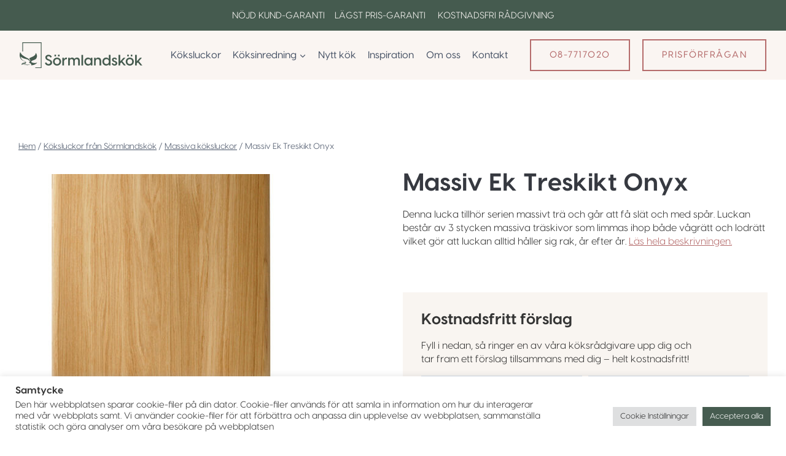

--- FILE ---
content_type: text/html; charset=UTF-8
request_url: https://www.sormlandskok.se/produkt/massiv-ek-treskikt-onyx-kokslucka/
body_size: 45783
content:
<!doctype html>
<html lang="sv-SE" class="no-js" itemtype="https://schema.org/IndividualProduct" itemscope>
<head>
	<meta charset="UTF-8">
<script>
var gform;gform||(document.addEventListener("gform_main_scripts_loaded",function(){gform.scriptsLoaded=!0}),document.addEventListener("gform/theme/scripts_loaded",function(){gform.themeScriptsLoaded=!0}),window.addEventListener("DOMContentLoaded",function(){gform.domLoaded=!0}),gform={domLoaded:!1,scriptsLoaded:!1,themeScriptsLoaded:!1,isFormEditor:()=>"function"==typeof InitializeEditor,callIfLoaded:function(o){return!(!gform.domLoaded||!gform.scriptsLoaded||!gform.themeScriptsLoaded&&!gform.isFormEditor()||(gform.isFormEditor()&&console.warn("The use of gform.initializeOnLoaded() is deprecated in the form editor context and will be removed in Gravity Forms 3.1."),o(),0))},initializeOnLoaded:function(o){gform.callIfLoaded(o)||(document.addEventListener("gform_main_scripts_loaded",()=>{gform.scriptsLoaded=!0,gform.callIfLoaded(o)}),document.addEventListener("gform/theme/scripts_loaded",()=>{gform.themeScriptsLoaded=!0,gform.callIfLoaded(o)}),window.addEventListener("DOMContentLoaded",()=>{gform.domLoaded=!0,gform.callIfLoaded(o)}))},hooks:{action:{},filter:{}},addAction:function(o,r,e,t){gform.addHook("action",o,r,e,t)},addFilter:function(o,r,e,t){gform.addHook("filter",o,r,e,t)},doAction:function(o){gform.doHook("action",o,arguments)},applyFilters:function(o){return gform.doHook("filter",o,arguments)},removeAction:function(o,r){gform.removeHook("action",o,r)},removeFilter:function(o,r,e){gform.removeHook("filter",o,r,e)},addHook:function(o,r,e,t,n){null==gform.hooks[o][r]&&(gform.hooks[o][r]=[]);var d=gform.hooks[o][r];null==n&&(n=r+"_"+d.length),gform.hooks[o][r].push({tag:n,callable:e,priority:t=null==t?10:t})},doHook:function(r,o,e){var t;if(e=Array.prototype.slice.call(e,1),null!=gform.hooks[r][o]&&((o=gform.hooks[r][o]).sort(function(o,r){return o.priority-r.priority}),o.forEach(function(o){"function"!=typeof(t=o.callable)&&(t=window[t]),"action"==r?t.apply(null,e):e[0]=t.apply(null,e)})),"filter"==r)return e[0]},removeHook:function(o,r,t,n){var e;null!=gform.hooks[o][r]&&(e=(e=gform.hooks[o][r]).filter(function(o,r,e){return!!(null!=n&&n!=o.tag||null!=t&&t!=o.priority)}),gform.hooks[o][r]=e)}});
</script>

	<meta name="viewport" content="width=device-width, initial-scale=1, minimum-scale=1">
	<meta name='robots' content='index, follow, max-image-preview:large, max-snippet:-1, max-video-preview:-1' />

	<!-- This site is optimized with the Yoast SEO plugin v26.6 - https://yoast.com/wordpress/plugins/seo/ -->
	<title>Massiv Ek treskikt Onyx - Köksluckor - Sörmlandskök i Stockholm</title>
	<meta name="description" content="Massiv Ek treskikt Onyx. En exklusiv kökslucka med robust träkänsla. Mycket god hållbarhet. Kostnadsfria kundbesök i Stockholm och närbelägna områden." />
	<link rel="canonical" href="https://www.sormlandskok.se/produkt/massiv-ek-treskikt-onyx-kokslucka/" />
	<meta property="og:locale" content="sv_SE" />
	<meta property="og:type" content="article" />
	<meta property="og:title" content="Massiv Ek treskikt Onyx - Köksluckor - Sörmlandskök i Stockholm" />
	<meta property="og:description" content="Massiv Ek treskikt Onyx. En exklusiv kökslucka med robust träkänsla. Mycket god hållbarhet. Kostnadsfria kundbesök i Stockholm och närbelägna områden." />
	<meta property="og:url" content="https://www.sormlandskok.se/produkt/massiv-ek-treskikt-onyx-kokslucka/" />
	<meta property="og:site_name" content="Sörmlandskök" />
	<meta property="article:publisher" content="https://www.facebook.com/sormlandskok/" />
	<meta property="article:modified_time" content="2022-08-09T08:36:26+00:00" />
	<meta property="og:image" content="https://www.sormlandskok.se/wp-content/uploads/massivt-tra-ek-treskikt-onyx-1-1-1.jpg" />
	<meta property="og:image:width" content="510" />
	<meta property="og:image:height" content="600" />
	<meta property="og:image:type" content="image/jpeg" />
	<meta name="twitter:card" content="summary_large_image" />
	<meta name="twitter:label1" content="Beräknad lästid" />
	<meta name="twitter:data1" content="1 minut" />
	<script type="application/ld+json" class="yoast-schema-graph">{"@context":"https://schema.org","@graph":[{"@type":"WebPage","@id":"https://www.sormlandskok.se/produkt/massiv-ek-treskikt-onyx-kokslucka/","url":"https://www.sormlandskok.se/produkt/massiv-ek-treskikt-onyx-kokslucka/","name":"Massiv Ek treskikt Onyx - Köksluckor - Sörmlandskök i Stockholm","isPartOf":{"@id":"https://www.sormlandskok.se/#website"},"primaryImageOfPage":{"@id":"https://www.sormlandskok.se/produkt/massiv-ek-treskikt-onyx-kokslucka/#primaryimage"},"image":{"@id":"https://www.sormlandskok.se/produkt/massiv-ek-treskikt-onyx-kokslucka/#primaryimage"},"thumbnailUrl":"https://www.sormlandskok.se/wp-content/uploads/massivt-tra-ek-treskikt-onyx-1-1-1.jpg","datePublished":"2022-08-09T08:36:11+00:00","dateModified":"2022-08-09T08:36:26+00:00","description":"Massiv Ek treskikt Onyx. En exklusiv kökslucka med robust träkänsla. Mycket god hållbarhet. Kostnadsfria kundbesök i Stockholm och närbelägna områden.","breadcrumb":{"@id":"https://www.sormlandskok.se/produkt/massiv-ek-treskikt-onyx-kokslucka/#breadcrumb"},"inLanguage":"sv-SE","potentialAction":[{"@type":"ReadAction","target":["https://www.sormlandskok.se/produkt/massiv-ek-treskikt-onyx-kokslucka/"]}]},{"@type":"ImageObject","inLanguage":"sv-SE","@id":"https://www.sormlandskok.se/produkt/massiv-ek-treskikt-onyx-kokslucka/#primaryimage","url":"https://www.sormlandskok.se/wp-content/uploads/massivt-tra-ek-treskikt-onyx-1-1-1.jpg","contentUrl":"https://www.sormlandskok.se/wp-content/uploads/massivt-tra-ek-treskikt-onyx-1-1-1.jpg","width":510,"height":600},{"@type":"BreadcrumbList","@id":"https://www.sormlandskok.se/produkt/massiv-ek-treskikt-onyx-kokslucka/#breadcrumb","itemListElement":[{"@type":"ListItem","position":1,"name":"Hem","item":"https://www.sormlandskok.se/"},{"@type":"ListItem","position":2,"name":"Shop","item":"https://www.sormlandskok.se/shop/"},{"@type":"ListItem","position":3,"name":"Massiv Ek Treskikt Onyx"}]},{"@type":"WebSite","@id":"https://www.sormlandskok.se/#website","url":"https://www.sormlandskok.se/","name":"Sörmlandskök","description":"Bästa köksluckorna för dig","publisher":{"@id":"https://www.sormlandskok.se/#organization"},"potentialAction":[{"@type":"SearchAction","target":{"@type":"EntryPoint","urlTemplate":"https://www.sormlandskok.se/?s={search_term_string}"},"query-input":{"@type":"PropertyValueSpecification","valueRequired":true,"valueName":"search_term_string"}}],"inLanguage":"sv-SE"},{"@type":"Organization","@id":"https://www.sormlandskok.se/#organization","name":"Sörmlandskök","url":"https://www.sormlandskok.se/","logo":{"@type":"ImageObject","inLanguage":"sv-SE","@id":"https://www.sormlandskok.se/#/schema/logo/image/","url":"https://www.sormlandskok.se/wp-content/uploads/logo-gron.svg","contentUrl":"https://www.sormlandskok.se/wp-content/uploads/logo-gron.svg","width":953,"height":200,"caption":"Sörmlandskök"},"image":{"@id":"https://www.sormlandskok.se/#/schema/logo/image/"},"sameAs":["https://www.facebook.com/sormlandskok/"]}]}</script>
	<!-- / Yoast SEO plugin. -->


<link rel="alternate" type="application/rss+xml" title="Sörmlandskök &raquo; Webbflöde" href="https://www.sormlandskok.se/feed/" />
<link rel="alternate" type="application/rss+xml" title="Sörmlandskök &raquo; Kommentarsflöde" href="https://www.sormlandskok.se/comments/feed/" />
			<script>document.documentElement.classList.remove( 'no-js' );</script>
			<link rel="alternate" title="oEmbed (JSON)" type="application/json+oembed" href="https://www.sormlandskok.se/wp-json/oembed/1.0/embed?url=https%3A%2F%2Fwww.sormlandskok.se%2Fprodukt%2Fmassiv-ek-treskikt-onyx-kokslucka%2F" />
<link rel="alternate" title="oEmbed (XML)" type="text/xml+oembed" href="https://www.sormlandskok.se/wp-json/oembed/1.0/embed?url=https%3A%2F%2Fwww.sormlandskok.se%2Fprodukt%2Fmassiv-ek-treskikt-onyx-kokslucka%2F&#038;format=xml" />
<style id='wp-img-auto-sizes-contain-inline-css'>
img:is([sizes=auto i],[sizes^="auto," i]){contain-intrinsic-size:3000px 1500px}
/*# sourceURL=wp-img-auto-sizes-contain-inline-css */
</style>
<link rel='stylesheet' id='kadence-blocks-rowlayout-css' href='https://www.sormlandskok.se/wp-content/plugins/kadence-blocks/dist/style-blocks-rowlayout.css?ver=3.5.29' media='all' />
<link rel='stylesheet' id='kadence-blocks-column-css' href='https://www.sormlandskok.se/wp-content/plugins/kadence-blocks/dist/style-blocks-column.css?ver=3.5.29' media='all' />
<style id='kadence-blocks-advancedheading-inline-css'>
.wp-block-kadence-advancedheading mark{background:transparent;border-style:solid;border-width:0}.wp-block-kadence-advancedheading mark.kt-highlight{color:#f76a0c;}.kb-adv-heading-icon{display: inline-flex;justify-content: center;align-items: center;} .is-layout-constrained > .kb-advanced-heading-link {display: block;}.single-content .kadence-advanced-heading-wrapper h1, .single-content .kadence-advanced-heading-wrapper h2, .single-content .kadence-advanced-heading-wrapper h3, .single-content .kadence-advanced-heading-wrapper h4, .single-content .kadence-advanced-heading-wrapper h5, .single-content .kadence-advanced-heading-wrapper h6 {margin: 1.5em 0 .5em;}.single-content .kadence-advanced-heading-wrapper+* { margin-top:0;}.kb-screen-reader-text{position:absolute;width:1px;height:1px;padding:0;margin:-1px;overflow:hidden;clip:rect(0,0,0,0);}
/*# sourceURL=kadence-blocks-advancedheading-inline-css */
</style>
<link rel='stylesheet' id='kadence-blocks-spacer-css' href='https://www.sormlandskok.se/wp-content/plugins/kadence-blocks/dist/style-blocks-spacer.css?ver=3.5.29' media='all' />
<link rel='stylesheet' id='kadence-blocks-accordion-css' href='https://www.sormlandskok.se/wp-content/plugins/kadence-blocks/dist/style-blocks-accordion.css?ver=3.5.29' media='all' />
<link rel='stylesheet' id='kadence-blocks-advancedbtn-css' href='https://www.sormlandskok.se/wp-content/plugins/kadence-blocks/dist/style-blocks-advancedbtn.css?ver=3.5.29' media='all' />
<link rel='stylesheet' id='kadence-blocks-iconlist-css' href='https://www.sormlandskok.se/wp-content/plugins/kadence-blocks/dist/style-blocks-iconlist.css?ver=3.5.29' media='all' />
<link rel='stylesheet' id='elegant-custom-fonts-css' href='//www.sormlandskok.se/wp-content/uploads/elegant-custom-fonts/ecf.css?ver=6.9' media='all' />
<style id='wp-emoji-styles-inline-css'>

	img.wp-smiley, img.emoji {
		display: inline !important;
		border: none !important;
		box-shadow: none !important;
		height: 1em !important;
		width: 1em !important;
		margin: 0 0.07em !important;
		vertical-align: -0.1em !important;
		background: none !important;
		padding: 0 !important;
	}
/*# sourceURL=wp-emoji-styles-inline-css */
</style>
<link rel='stylesheet' id='wp-block-library-css' href='https://www.sormlandskok.se/wp-includes/css/dist/block-library/style.min.css?ver=6.9' media='all' />
<style id='wp-block-heading-inline-css'>
h1:where(.wp-block-heading).has-background,h2:where(.wp-block-heading).has-background,h3:where(.wp-block-heading).has-background,h4:where(.wp-block-heading).has-background,h5:where(.wp-block-heading).has-background,h6:where(.wp-block-heading).has-background{padding:1.25em 2.375em}h1.has-text-align-left[style*=writing-mode]:where([style*=vertical-lr]),h1.has-text-align-right[style*=writing-mode]:where([style*=vertical-rl]),h2.has-text-align-left[style*=writing-mode]:where([style*=vertical-lr]),h2.has-text-align-right[style*=writing-mode]:where([style*=vertical-rl]),h3.has-text-align-left[style*=writing-mode]:where([style*=vertical-lr]),h3.has-text-align-right[style*=writing-mode]:where([style*=vertical-rl]),h4.has-text-align-left[style*=writing-mode]:where([style*=vertical-lr]),h4.has-text-align-right[style*=writing-mode]:where([style*=vertical-rl]),h5.has-text-align-left[style*=writing-mode]:where([style*=vertical-lr]),h5.has-text-align-right[style*=writing-mode]:where([style*=vertical-rl]),h6.has-text-align-left[style*=writing-mode]:where([style*=vertical-lr]),h6.has-text-align-right[style*=writing-mode]:where([style*=vertical-rl]){rotate:180deg}
/*# sourceURL=https://www.sormlandskok.se/wp-includes/blocks/heading/style.min.css */
</style>
<style id='wp-block-image-inline-css'>
.wp-block-image>a,.wp-block-image>figure>a{display:inline-block}.wp-block-image img{box-sizing:border-box;height:auto;max-width:100%;vertical-align:bottom}@media not (prefers-reduced-motion){.wp-block-image img.hide{visibility:hidden}.wp-block-image img.show{animation:show-content-image .4s}}.wp-block-image[style*=border-radius] img,.wp-block-image[style*=border-radius]>a{border-radius:inherit}.wp-block-image.has-custom-border img{box-sizing:border-box}.wp-block-image.aligncenter{text-align:center}.wp-block-image.alignfull>a,.wp-block-image.alignwide>a{width:100%}.wp-block-image.alignfull img,.wp-block-image.alignwide img{height:auto;width:100%}.wp-block-image .aligncenter,.wp-block-image .alignleft,.wp-block-image .alignright,.wp-block-image.aligncenter,.wp-block-image.alignleft,.wp-block-image.alignright{display:table}.wp-block-image .aligncenter>figcaption,.wp-block-image .alignleft>figcaption,.wp-block-image .alignright>figcaption,.wp-block-image.aligncenter>figcaption,.wp-block-image.alignleft>figcaption,.wp-block-image.alignright>figcaption{caption-side:bottom;display:table-caption}.wp-block-image .alignleft{float:left;margin:.5em 1em .5em 0}.wp-block-image .alignright{float:right;margin:.5em 0 .5em 1em}.wp-block-image .aligncenter{margin-left:auto;margin-right:auto}.wp-block-image :where(figcaption){margin-bottom:1em;margin-top:.5em}.wp-block-image.is-style-circle-mask img{border-radius:9999px}@supports ((-webkit-mask-image:none) or (mask-image:none)) or (-webkit-mask-image:none){.wp-block-image.is-style-circle-mask img{border-radius:0;-webkit-mask-image:url('data:image/svg+xml;utf8,<svg viewBox="0 0 100 100" xmlns="http://www.w3.org/2000/svg"><circle cx="50" cy="50" r="50"/></svg>');mask-image:url('data:image/svg+xml;utf8,<svg viewBox="0 0 100 100" xmlns="http://www.w3.org/2000/svg"><circle cx="50" cy="50" r="50"/></svg>');mask-mode:alpha;-webkit-mask-position:center;mask-position:center;-webkit-mask-repeat:no-repeat;mask-repeat:no-repeat;-webkit-mask-size:contain;mask-size:contain}}:root :where(.wp-block-image.is-style-rounded img,.wp-block-image .is-style-rounded img){border-radius:9999px}.wp-block-image figure{margin:0}.wp-lightbox-container{display:flex;flex-direction:column;position:relative}.wp-lightbox-container img{cursor:zoom-in}.wp-lightbox-container img:hover+button{opacity:1}.wp-lightbox-container button{align-items:center;backdrop-filter:blur(16px) saturate(180%);background-color:#5a5a5a40;border:none;border-radius:4px;cursor:zoom-in;display:flex;height:20px;justify-content:center;opacity:0;padding:0;position:absolute;right:16px;text-align:center;top:16px;width:20px;z-index:100}@media not (prefers-reduced-motion){.wp-lightbox-container button{transition:opacity .2s ease}}.wp-lightbox-container button:focus-visible{outline:3px auto #5a5a5a40;outline:3px auto -webkit-focus-ring-color;outline-offset:3px}.wp-lightbox-container button:hover{cursor:pointer;opacity:1}.wp-lightbox-container button:focus{opacity:1}.wp-lightbox-container button:focus,.wp-lightbox-container button:hover,.wp-lightbox-container button:not(:hover):not(:active):not(.has-background){background-color:#5a5a5a40;border:none}.wp-lightbox-overlay{box-sizing:border-box;cursor:zoom-out;height:100vh;left:0;overflow:hidden;position:fixed;top:0;visibility:hidden;width:100%;z-index:100000}.wp-lightbox-overlay .close-button{align-items:center;cursor:pointer;display:flex;justify-content:center;min-height:40px;min-width:40px;padding:0;position:absolute;right:calc(env(safe-area-inset-right) + 16px);top:calc(env(safe-area-inset-top) + 16px);z-index:5000000}.wp-lightbox-overlay .close-button:focus,.wp-lightbox-overlay .close-button:hover,.wp-lightbox-overlay .close-button:not(:hover):not(:active):not(.has-background){background:none;border:none}.wp-lightbox-overlay .lightbox-image-container{height:var(--wp--lightbox-container-height);left:50%;overflow:hidden;position:absolute;top:50%;transform:translate(-50%,-50%);transform-origin:top left;width:var(--wp--lightbox-container-width);z-index:9999999999}.wp-lightbox-overlay .wp-block-image{align-items:center;box-sizing:border-box;display:flex;height:100%;justify-content:center;margin:0;position:relative;transform-origin:0 0;width:100%;z-index:3000000}.wp-lightbox-overlay .wp-block-image img{height:var(--wp--lightbox-image-height);min-height:var(--wp--lightbox-image-height);min-width:var(--wp--lightbox-image-width);width:var(--wp--lightbox-image-width)}.wp-lightbox-overlay .wp-block-image figcaption{display:none}.wp-lightbox-overlay button{background:none;border:none}.wp-lightbox-overlay .scrim{background-color:#fff;height:100%;opacity:.9;position:absolute;width:100%;z-index:2000000}.wp-lightbox-overlay.active{visibility:visible}@media not (prefers-reduced-motion){.wp-lightbox-overlay.active{animation:turn-on-visibility .25s both}.wp-lightbox-overlay.active img{animation:turn-on-visibility .35s both}.wp-lightbox-overlay.show-closing-animation:not(.active){animation:turn-off-visibility .35s both}.wp-lightbox-overlay.show-closing-animation:not(.active) img{animation:turn-off-visibility .25s both}.wp-lightbox-overlay.zoom.active{animation:none;opacity:1;visibility:visible}.wp-lightbox-overlay.zoom.active .lightbox-image-container{animation:lightbox-zoom-in .4s}.wp-lightbox-overlay.zoom.active .lightbox-image-container img{animation:none}.wp-lightbox-overlay.zoom.active .scrim{animation:turn-on-visibility .4s forwards}.wp-lightbox-overlay.zoom.show-closing-animation:not(.active){animation:none}.wp-lightbox-overlay.zoom.show-closing-animation:not(.active) .lightbox-image-container{animation:lightbox-zoom-out .4s}.wp-lightbox-overlay.zoom.show-closing-animation:not(.active) .lightbox-image-container img{animation:none}.wp-lightbox-overlay.zoom.show-closing-animation:not(.active) .scrim{animation:turn-off-visibility .4s forwards}}@keyframes show-content-image{0%{visibility:hidden}99%{visibility:hidden}to{visibility:visible}}@keyframes turn-on-visibility{0%{opacity:0}to{opacity:1}}@keyframes turn-off-visibility{0%{opacity:1;visibility:visible}99%{opacity:0;visibility:visible}to{opacity:0;visibility:hidden}}@keyframes lightbox-zoom-in{0%{transform:translate(calc((-100vw + var(--wp--lightbox-scrollbar-width))/2 + var(--wp--lightbox-initial-left-position)),calc(-50vh + var(--wp--lightbox-initial-top-position))) scale(var(--wp--lightbox-scale))}to{transform:translate(-50%,-50%) scale(1)}}@keyframes lightbox-zoom-out{0%{transform:translate(-50%,-50%) scale(1);visibility:visible}99%{visibility:visible}to{transform:translate(calc((-100vw + var(--wp--lightbox-scrollbar-width))/2 + var(--wp--lightbox-initial-left-position)),calc(-50vh + var(--wp--lightbox-initial-top-position))) scale(var(--wp--lightbox-scale));visibility:hidden}}
/*# sourceURL=https://www.sormlandskok.se/wp-includes/blocks/image/style.min.css */
</style>
<style id='wp-block-navigation-inline-css'>
.wp-block-navigation{position:relative}.wp-block-navigation ul{margin-bottom:0;margin-left:0;margin-top:0;padding-left:0}.wp-block-navigation ul,.wp-block-navigation ul li{list-style:none;padding:0}.wp-block-navigation .wp-block-navigation-item{align-items:center;background-color:inherit;display:flex;position:relative}.wp-block-navigation .wp-block-navigation-item .wp-block-navigation__submenu-container:empty{display:none}.wp-block-navigation .wp-block-navigation-item__content{display:block;z-index:1}.wp-block-navigation .wp-block-navigation-item__content.wp-block-navigation-item__content{color:inherit}.wp-block-navigation.has-text-decoration-underline .wp-block-navigation-item__content,.wp-block-navigation.has-text-decoration-underline .wp-block-navigation-item__content:active,.wp-block-navigation.has-text-decoration-underline .wp-block-navigation-item__content:focus{text-decoration:underline}.wp-block-navigation.has-text-decoration-line-through .wp-block-navigation-item__content,.wp-block-navigation.has-text-decoration-line-through .wp-block-navigation-item__content:active,.wp-block-navigation.has-text-decoration-line-through .wp-block-navigation-item__content:focus{text-decoration:line-through}.wp-block-navigation :where(a),.wp-block-navigation :where(a:active),.wp-block-navigation :where(a:focus){text-decoration:none}.wp-block-navigation .wp-block-navigation__submenu-icon{align-self:center;background-color:inherit;border:none;color:currentColor;display:inline-block;font-size:inherit;height:.6em;line-height:0;margin-left:.25em;padding:0;width:.6em}.wp-block-navigation .wp-block-navigation__submenu-icon svg{display:inline-block;stroke:currentColor;height:inherit;margin-top:.075em;width:inherit}.wp-block-navigation{--navigation-layout-justification-setting:flex-start;--navigation-layout-direction:row;--navigation-layout-wrap:wrap;--navigation-layout-justify:flex-start;--navigation-layout-align:center}.wp-block-navigation.is-vertical{--navigation-layout-direction:column;--navigation-layout-justify:initial;--navigation-layout-align:flex-start}.wp-block-navigation.no-wrap{--navigation-layout-wrap:nowrap}.wp-block-navigation.items-justified-center{--navigation-layout-justification-setting:center;--navigation-layout-justify:center}.wp-block-navigation.items-justified-center.is-vertical{--navigation-layout-align:center}.wp-block-navigation.items-justified-right{--navigation-layout-justification-setting:flex-end;--navigation-layout-justify:flex-end}.wp-block-navigation.items-justified-right.is-vertical{--navigation-layout-align:flex-end}.wp-block-navigation.items-justified-space-between{--navigation-layout-justification-setting:space-between;--navigation-layout-justify:space-between}.wp-block-navigation .has-child .wp-block-navigation__submenu-container{align-items:normal;background-color:inherit;color:inherit;display:flex;flex-direction:column;opacity:0;position:absolute;z-index:2}@media not (prefers-reduced-motion){.wp-block-navigation .has-child .wp-block-navigation__submenu-container{transition:opacity .1s linear}}.wp-block-navigation .has-child .wp-block-navigation__submenu-container{height:0;overflow:hidden;visibility:hidden;width:0}.wp-block-navigation .has-child .wp-block-navigation__submenu-container>.wp-block-navigation-item>.wp-block-navigation-item__content{display:flex;flex-grow:1;padding:.5em 1em}.wp-block-navigation .has-child .wp-block-navigation__submenu-container>.wp-block-navigation-item>.wp-block-navigation-item__content .wp-block-navigation__submenu-icon{margin-left:auto;margin-right:0}.wp-block-navigation .has-child .wp-block-navigation__submenu-container .wp-block-navigation-item__content{margin:0}.wp-block-navigation .has-child .wp-block-navigation__submenu-container{left:-1px;top:100%}@media (min-width:782px){.wp-block-navigation .has-child .wp-block-navigation__submenu-container .wp-block-navigation__submenu-container{left:100%;top:-1px}.wp-block-navigation .has-child .wp-block-navigation__submenu-container .wp-block-navigation__submenu-container:before{background:#0000;content:"";display:block;height:100%;position:absolute;right:100%;width:.5em}.wp-block-navigation .has-child .wp-block-navigation__submenu-container .wp-block-navigation__submenu-icon{margin-right:.25em}.wp-block-navigation .has-child .wp-block-navigation__submenu-container .wp-block-navigation__submenu-icon svg{transform:rotate(-90deg)}}.wp-block-navigation .has-child .wp-block-navigation-submenu__toggle[aria-expanded=true]~.wp-block-navigation__submenu-container,.wp-block-navigation .has-child:not(.open-on-click):hover>.wp-block-navigation__submenu-container,.wp-block-navigation .has-child:not(.open-on-click):not(.open-on-hover-click):focus-within>.wp-block-navigation__submenu-container{height:auto;min-width:200px;opacity:1;overflow:visible;visibility:visible;width:auto}.wp-block-navigation.has-background .has-child .wp-block-navigation__submenu-container{left:0;top:100%}@media (min-width:782px){.wp-block-navigation.has-background .has-child .wp-block-navigation__submenu-container .wp-block-navigation__submenu-container{left:100%;top:0}}.wp-block-navigation-submenu{display:flex;position:relative}.wp-block-navigation-submenu .wp-block-navigation__submenu-icon svg{stroke:currentColor}button.wp-block-navigation-item__content{background-color:initial;border:none;color:currentColor;font-family:inherit;font-size:inherit;font-style:inherit;font-weight:inherit;letter-spacing:inherit;line-height:inherit;text-align:left;text-transform:inherit}.wp-block-navigation-submenu__toggle{cursor:pointer}.wp-block-navigation-submenu__toggle[aria-expanded=true]+.wp-block-navigation__submenu-icon>svg,.wp-block-navigation-submenu__toggle[aria-expanded=true]>svg{transform:rotate(180deg)}.wp-block-navigation-item.open-on-click .wp-block-navigation-submenu__toggle{padding-left:0;padding-right:.85em}.wp-block-navigation-item.open-on-click .wp-block-navigation-submenu__toggle+.wp-block-navigation__submenu-icon{margin-left:-.6em;pointer-events:none}.wp-block-navigation-item.open-on-click button.wp-block-navigation-item__content:not(.wp-block-navigation-submenu__toggle){padding:0}.wp-block-navigation .wp-block-page-list,.wp-block-navigation__container,.wp-block-navigation__responsive-close,.wp-block-navigation__responsive-container,.wp-block-navigation__responsive-container-content,.wp-block-navigation__responsive-dialog{gap:inherit}:where(.wp-block-navigation.has-background .wp-block-navigation-item a:not(.wp-element-button)),:where(.wp-block-navigation.has-background .wp-block-navigation-submenu a:not(.wp-element-button)){padding:.5em 1em}:where(.wp-block-navigation .wp-block-navigation__submenu-container .wp-block-navigation-item a:not(.wp-element-button)),:where(.wp-block-navigation .wp-block-navigation__submenu-container .wp-block-navigation-submenu a:not(.wp-element-button)),:where(.wp-block-navigation .wp-block-navigation__submenu-container .wp-block-navigation-submenu button.wp-block-navigation-item__content),:where(.wp-block-navigation .wp-block-navigation__submenu-container .wp-block-pages-list__item button.wp-block-navigation-item__content){padding:.5em 1em}.wp-block-navigation.items-justified-right .wp-block-navigation__container .has-child .wp-block-navigation__submenu-container,.wp-block-navigation.items-justified-right .wp-block-page-list>.has-child .wp-block-navigation__submenu-container,.wp-block-navigation.items-justified-space-between .wp-block-page-list>.has-child:last-child .wp-block-navigation__submenu-container,.wp-block-navigation.items-justified-space-between>.wp-block-navigation__container>.has-child:last-child .wp-block-navigation__submenu-container{left:auto;right:0}.wp-block-navigation.items-justified-right .wp-block-navigation__container .has-child .wp-block-navigation__submenu-container .wp-block-navigation__submenu-container,.wp-block-navigation.items-justified-right .wp-block-page-list>.has-child .wp-block-navigation__submenu-container .wp-block-navigation__submenu-container,.wp-block-navigation.items-justified-space-between .wp-block-page-list>.has-child:last-child .wp-block-navigation__submenu-container .wp-block-navigation__submenu-container,.wp-block-navigation.items-justified-space-between>.wp-block-navigation__container>.has-child:last-child .wp-block-navigation__submenu-container .wp-block-navigation__submenu-container{left:-1px;right:-1px}@media (min-width:782px){.wp-block-navigation.items-justified-right .wp-block-navigation__container .has-child .wp-block-navigation__submenu-container .wp-block-navigation__submenu-container,.wp-block-navigation.items-justified-right .wp-block-page-list>.has-child .wp-block-navigation__submenu-container .wp-block-navigation__submenu-container,.wp-block-navigation.items-justified-space-between .wp-block-page-list>.has-child:last-child .wp-block-navigation__submenu-container .wp-block-navigation__submenu-container,.wp-block-navigation.items-justified-space-between>.wp-block-navigation__container>.has-child:last-child .wp-block-navigation__submenu-container .wp-block-navigation__submenu-container{left:auto;right:100%}}.wp-block-navigation:not(.has-background) .wp-block-navigation__submenu-container{background-color:#fff;border:1px solid #00000026}.wp-block-navigation.has-background .wp-block-navigation__submenu-container{background-color:inherit}.wp-block-navigation:not(.has-text-color) .wp-block-navigation__submenu-container{color:#000}.wp-block-navigation__container{align-items:var(--navigation-layout-align,initial);display:flex;flex-direction:var(--navigation-layout-direction,initial);flex-wrap:var(--navigation-layout-wrap,wrap);justify-content:var(--navigation-layout-justify,initial);list-style:none;margin:0;padding-left:0}.wp-block-navigation__container .is-responsive{display:none}.wp-block-navigation__container:only-child,.wp-block-page-list:only-child{flex-grow:1}@keyframes overlay-menu__fade-in-animation{0%{opacity:0;transform:translateY(.5em)}to{opacity:1;transform:translateY(0)}}.wp-block-navigation__responsive-container{bottom:0;display:none;left:0;position:fixed;right:0;top:0}.wp-block-navigation__responsive-container :where(.wp-block-navigation-item a){color:inherit}.wp-block-navigation__responsive-container .wp-block-navigation__responsive-container-content{align-items:var(--navigation-layout-align,initial);display:flex;flex-direction:var(--navigation-layout-direction,initial);flex-wrap:var(--navigation-layout-wrap,wrap);justify-content:var(--navigation-layout-justify,initial)}.wp-block-navigation__responsive-container:not(.is-menu-open.is-menu-open){background-color:inherit!important;color:inherit!important}.wp-block-navigation__responsive-container.is-menu-open{background-color:inherit;display:flex;flex-direction:column}@media not (prefers-reduced-motion){.wp-block-navigation__responsive-container.is-menu-open{animation:overlay-menu__fade-in-animation .1s ease-out;animation-fill-mode:forwards}}.wp-block-navigation__responsive-container.is-menu-open{overflow:auto;padding:clamp(1rem,var(--wp--style--root--padding-top),20rem) clamp(1rem,var(--wp--style--root--padding-right),20rem) clamp(1rem,var(--wp--style--root--padding-bottom),20rem) clamp(1rem,var(--wp--style--root--padding-left),20rem);z-index:100000}.wp-block-navigation__responsive-container.is-menu-open .wp-block-navigation__responsive-container-content{align-items:var(--navigation-layout-justification-setting,inherit);display:flex;flex-direction:column;flex-wrap:nowrap;overflow:visible;padding-top:calc(2rem + 24px)}.wp-block-navigation__responsive-container.is-menu-open .wp-block-navigation__responsive-container-content,.wp-block-navigation__responsive-container.is-menu-open .wp-block-navigation__responsive-container-content .wp-block-navigation__container,.wp-block-navigation__responsive-container.is-menu-open .wp-block-navigation__responsive-container-content .wp-block-page-list{justify-content:flex-start}.wp-block-navigation__responsive-container.is-menu-open .wp-block-navigation__responsive-container-content .wp-block-navigation__submenu-icon{display:none}.wp-block-navigation__responsive-container.is-menu-open .wp-block-navigation__responsive-container-content .has-child .wp-block-navigation__submenu-container{border:none;height:auto;min-width:200px;opacity:1;overflow:initial;padding-left:2rem;padding-right:2rem;position:static;visibility:visible;width:auto}.wp-block-navigation__responsive-container.is-menu-open .wp-block-navigation__responsive-container-content .wp-block-navigation__container,.wp-block-navigation__responsive-container.is-menu-open .wp-block-navigation__responsive-container-content .wp-block-navigation__submenu-container{gap:inherit}.wp-block-navigation__responsive-container.is-menu-open .wp-block-navigation__responsive-container-content .wp-block-navigation__submenu-container{padding-top:var(--wp--style--block-gap,2em)}.wp-block-navigation__responsive-container.is-menu-open .wp-block-navigation__responsive-container-content .wp-block-navigation-item__content{padding:0}.wp-block-navigation__responsive-container.is-menu-open .wp-block-navigation__responsive-container-content .wp-block-navigation-item,.wp-block-navigation__responsive-container.is-menu-open .wp-block-navigation__responsive-container-content .wp-block-navigation__container,.wp-block-navigation__responsive-container.is-menu-open .wp-block-navigation__responsive-container-content .wp-block-page-list{align-items:var(--navigation-layout-justification-setting,initial);display:flex;flex-direction:column}.wp-block-navigation__responsive-container.is-menu-open .wp-block-navigation-item,.wp-block-navigation__responsive-container.is-menu-open .wp-block-navigation-item .wp-block-navigation__submenu-container,.wp-block-navigation__responsive-container.is-menu-open .wp-block-navigation__container,.wp-block-navigation__responsive-container.is-menu-open .wp-block-page-list{background:#0000!important;color:inherit!important}.wp-block-navigation__responsive-container.is-menu-open .wp-block-navigation__submenu-container.wp-block-navigation__submenu-container.wp-block-navigation__submenu-container.wp-block-navigation__submenu-container{left:auto;right:auto}@media (min-width:600px){.wp-block-navigation__responsive-container:not(.hidden-by-default):not(.is-menu-open){background-color:inherit;display:block;position:relative;width:100%;z-index:auto}.wp-block-navigation__responsive-container:not(.hidden-by-default):not(.is-menu-open) .wp-block-navigation__responsive-container-close{display:none}.wp-block-navigation__responsive-container.is-menu-open .wp-block-navigation__submenu-container.wp-block-navigation__submenu-container.wp-block-navigation__submenu-container.wp-block-navigation__submenu-container{left:0}}.wp-block-navigation:not(.has-background) .wp-block-navigation__responsive-container.is-menu-open{background-color:#fff}.wp-block-navigation:not(.has-text-color) .wp-block-navigation__responsive-container.is-menu-open{color:#000}.wp-block-navigation__toggle_button_label{font-size:1rem;font-weight:700}.wp-block-navigation__responsive-container-close,.wp-block-navigation__responsive-container-open{background:#0000;border:none;color:currentColor;cursor:pointer;margin:0;padding:0;text-transform:inherit;vertical-align:middle}.wp-block-navigation__responsive-container-close svg,.wp-block-navigation__responsive-container-open svg{fill:currentColor;display:block;height:24px;pointer-events:none;width:24px}.wp-block-navigation__responsive-container-open{display:flex}.wp-block-navigation__responsive-container-open.wp-block-navigation__responsive-container-open.wp-block-navigation__responsive-container-open{font-family:inherit;font-size:inherit;font-weight:inherit}@media (min-width:600px){.wp-block-navigation__responsive-container-open:not(.always-shown){display:none}}.wp-block-navigation__responsive-container-close{position:absolute;right:0;top:0;z-index:2}.wp-block-navigation__responsive-container-close.wp-block-navigation__responsive-container-close.wp-block-navigation__responsive-container-close{font-family:inherit;font-size:inherit;font-weight:inherit}.wp-block-navigation__responsive-close{width:100%}.has-modal-open .wp-block-navigation__responsive-close{margin-left:auto;margin-right:auto;max-width:var(--wp--style--global--wide-size,100%)}.wp-block-navigation__responsive-close:focus{outline:none}.is-menu-open .wp-block-navigation__responsive-close,.is-menu-open .wp-block-navigation__responsive-container-content,.is-menu-open .wp-block-navigation__responsive-dialog{box-sizing:border-box}.wp-block-navigation__responsive-dialog{position:relative}.has-modal-open .admin-bar .is-menu-open .wp-block-navigation__responsive-dialog{margin-top:46px}@media (min-width:782px){.has-modal-open .admin-bar .is-menu-open .wp-block-navigation__responsive-dialog{margin-top:32px}}html.has-modal-open{overflow:hidden}
/*# sourceURL=https://www.sormlandskok.se/wp-includes/blocks/navigation/style.min.css */
</style>
<style id='wp-block-navigation-link-inline-css'>
.wp-block-navigation .wp-block-navigation-item__label{overflow-wrap:break-word}.wp-block-navigation .wp-block-navigation-item__description{display:none}.link-ui-tools{outline:1px solid #f0f0f0;padding:8px}.link-ui-block-inserter{padding-top:8px}.link-ui-block-inserter__back{margin-left:8px;text-transform:uppercase}
/*# sourceURL=https://www.sormlandskok.se/wp-includes/blocks/navigation-link/style.min.css */
</style>
<style id='wp-block-columns-inline-css'>
.wp-block-columns{box-sizing:border-box;display:flex;flex-wrap:wrap!important}@media (min-width:782px){.wp-block-columns{flex-wrap:nowrap!important}}.wp-block-columns{align-items:normal!important}.wp-block-columns.are-vertically-aligned-top{align-items:flex-start}.wp-block-columns.are-vertically-aligned-center{align-items:center}.wp-block-columns.are-vertically-aligned-bottom{align-items:flex-end}@media (max-width:781px){.wp-block-columns:not(.is-not-stacked-on-mobile)>.wp-block-column{flex-basis:100%!important}}@media (min-width:782px){.wp-block-columns:not(.is-not-stacked-on-mobile)>.wp-block-column{flex-basis:0;flex-grow:1}.wp-block-columns:not(.is-not-stacked-on-mobile)>.wp-block-column[style*=flex-basis]{flex-grow:0}}.wp-block-columns.is-not-stacked-on-mobile{flex-wrap:nowrap!important}.wp-block-columns.is-not-stacked-on-mobile>.wp-block-column{flex-basis:0;flex-grow:1}.wp-block-columns.is-not-stacked-on-mobile>.wp-block-column[style*=flex-basis]{flex-grow:0}:where(.wp-block-columns){margin-bottom:1.75em}:where(.wp-block-columns.has-background){padding:1.25em 2.375em}.wp-block-column{flex-grow:1;min-width:0;overflow-wrap:break-word;word-break:break-word}.wp-block-column.is-vertically-aligned-top{align-self:flex-start}.wp-block-column.is-vertically-aligned-center{align-self:center}.wp-block-column.is-vertically-aligned-bottom{align-self:flex-end}.wp-block-column.is-vertically-aligned-stretch{align-self:stretch}.wp-block-column.is-vertically-aligned-bottom,.wp-block-column.is-vertically-aligned-center,.wp-block-column.is-vertically-aligned-top{width:100%}
/*# sourceURL=https://www.sormlandskok.se/wp-includes/blocks/columns/style.min.css */
</style>
<style id='wp-block-paragraph-inline-css'>
.is-small-text{font-size:.875em}.is-regular-text{font-size:1em}.is-large-text{font-size:2.25em}.is-larger-text{font-size:3em}.has-drop-cap:not(:focus):first-letter{float:left;font-size:8.4em;font-style:normal;font-weight:100;line-height:.68;margin:.05em .1em 0 0;text-transform:uppercase}body.rtl .has-drop-cap:not(:focus):first-letter{float:none;margin-left:.1em}p.has-drop-cap.has-background{overflow:hidden}:root :where(p.has-background){padding:1.25em 2.375em}:where(p.has-text-color:not(.has-link-color)) a{color:inherit}p.has-text-align-left[style*="writing-mode:vertical-lr"],p.has-text-align-right[style*="writing-mode:vertical-rl"]{rotate:180deg}
/*# sourceURL=https://www.sormlandskok.se/wp-includes/blocks/paragraph/style.min.css */
</style>
<style id='wp-block-social-links-inline-css'>
.wp-block-social-links{background:none;box-sizing:border-box;margin-left:0;padding-left:0;padding-right:0;text-indent:0}.wp-block-social-links .wp-social-link a,.wp-block-social-links .wp-social-link a:hover{border-bottom:0;box-shadow:none;text-decoration:none}.wp-block-social-links .wp-social-link svg{height:1em;width:1em}.wp-block-social-links .wp-social-link span:not(.screen-reader-text){font-size:.65em;margin-left:.5em;margin-right:.5em}.wp-block-social-links.has-small-icon-size{font-size:16px}.wp-block-social-links,.wp-block-social-links.has-normal-icon-size{font-size:24px}.wp-block-social-links.has-large-icon-size{font-size:36px}.wp-block-social-links.has-huge-icon-size{font-size:48px}.wp-block-social-links.aligncenter{display:flex;justify-content:center}.wp-block-social-links.alignright{justify-content:flex-end}.wp-block-social-link{border-radius:9999px;display:block}@media not (prefers-reduced-motion){.wp-block-social-link{transition:transform .1s ease}}.wp-block-social-link{height:auto}.wp-block-social-link a{align-items:center;display:flex;line-height:0}.wp-block-social-link:hover{transform:scale(1.1)}.wp-block-social-links .wp-block-social-link.wp-social-link{display:inline-block;margin:0;padding:0}.wp-block-social-links .wp-block-social-link.wp-social-link .wp-block-social-link-anchor,.wp-block-social-links .wp-block-social-link.wp-social-link .wp-block-social-link-anchor svg,.wp-block-social-links .wp-block-social-link.wp-social-link .wp-block-social-link-anchor:active,.wp-block-social-links .wp-block-social-link.wp-social-link .wp-block-social-link-anchor:hover,.wp-block-social-links .wp-block-social-link.wp-social-link .wp-block-social-link-anchor:visited{color:currentColor;fill:currentColor}:where(.wp-block-social-links:not(.is-style-logos-only)) .wp-social-link{background-color:#f0f0f0;color:#444}:where(.wp-block-social-links:not(.is-style-logos-only)) .wp-social-link-amazon{background-color:#f90;color:#fff}:where(.wp-block-social-links:not(.is-style-logos-only)) .wp-social-link-bandcamp{background-color:#1ea0c3;color:#fff}:where(.wp-block-social-links:not(.is-style-logos-only)) .wp-social-link-behance{background-color:#0757fe;color:#fff}:where(.wp-block-social-links:not(.is-style-logos-only)) .wp-social-link-bluesky{background-color:#0a7aff;color:#fff}:where(.wp-block-social-links:not(.is-style-logos-only)) .wp-social-link-codepen{background-color:#1e1f26;color:#fff}:where(.wp-block-social-links:not(.is-style-logos-only)) .wp-social-link-deviantart{background-color:#02e49b;color:#fff}:where(.wp-block-social-links:not(.is-style-logos-only)) .wp-social-link-discord{background-color:#5865f2;color:#fff}:where(.wp-block-social-links:not(.is-style-logos-only)) .wp-social-link-dribbble{background-color:#e94c89;color:#fff}:where(.wp-block-social-links:not(.is-style-logos-only)) .wp-social-link-dropbox{background-color:#4280ff;color:#fff}:where(.wp-block-social-links:not(.is-style-logos-only)) .wp-social-link-etsy{background-color:#f45800;color:#fff}:where(.wp-block-social-links:not(.is-style-logos-only)) .wp-social-link-facebook{background-color:#0866ff;color:#fff}:where(.wp-block-social-links:not(.is-style-logos-only)) .wp-social-link-fivehundredpx{background-color:#000;color:#fff}:where(.wp-block-social-links:not(.is-style-logos-only)) .wp-social-link-flickr{background-color:#0461dd;color:#fff}:where(.wp-block-social-links:not(.is-style-logos-only)) .wp-social-link-foursquare{background-color:#e65678;color:#fff}:where(.wp-block-social-links:not(.is-style-logos-only)) .wp-social-link-github{background-color:#24292d;color:#fff}:where(.wp-block-social-links:not(.is-style-logos-only)) .wp-social-link-goodreads{background-color:#eceadd;color:#382110}:where(.wp-block-social-links:not(.is-style-logos-only)) .wp-social-link-google{background-color:#ea4434;color:#fff}:where(.wp-block-social-links:not(.is-style-logos-only)) .wp-social-link-gravatar{background-color:#1d4fc4;color:#fff}:where(.wp-block-social-links:not(.is-style-logos-only)) .wp-social-link-instagram{background-color:#f00075;color:#fff}:where(.wp-block-social-links:not(.is-style-logos-only)) .wp-social-link-lastfm{background-color:#e21b24;color:#fff}:where(.wp-block-social-links:not(.is-style-logos-only)) .wp-social-link-linkedin{background-color:#0d66c2;color:#fff}:where(.wp-block-social-links:not(.is-style-logos-only)) .wp-social-link-mastodon{background-color:#3288d4;color:#fff}:where(.wp-block-social-links:not(.is-style-logos-only)) .wp-social-link-medium{background-color:#000;color:#fff}:where(.wp-block-social-links:not(.is-style-logos-only)) .wp-social-link-meetup{background-color:#f6405f;color:#fff}:where(.wp-block-social-links:not(.is-style-logos-only)) .wp-social-link-patreon{background-color:#000;color:#fff}:where(.wp-block-social-links:not(.is-style-logos-only)) .wp-social-link-pinterest{background-color:#e60122;color:#fff}:where(.wp-block-social-links:not(.is-style-logos-only)) .wp-social-link-pocket{background-color:#ef4155;color:#fff}:where(.wp-block-social-links:not(.is-style-logos-only)) .wp-social-link-reddit{background-color:#ff4500;color:#fff}:where(.wp-block-social-links:not(.is-style-logos-only)) .wp-social-link-skype{background-color:#0478d7;color:#fff}:where(.wp-block-social-links:not(.is-style-logos-only)) .wp-social-link-snapchat{background-color:#fefc00;color:#fff;stroke:#000}:where(.wp-block-social-links:not(.is-style-logos-only)) .wp-social-link-soundcloud{background-color:#ff5600;color:#fff}:where(.wp-block-social-links:not(.is-style-logos-only)) .wp-social-link-spotify{background-color:#1bd760;color:#fff}:where(.wp-block-social-links:not(.is-style-logos-only)) .wp-social-link-telegram{background-color:#2aabee;color:#fff}:where(.wp-block-social-links:not(.is-style-logos-only)) .wp-social-link-threads{background-color:#000;color:#fff}:where(.wp-block-social-links:not(.is-style-logos-only)) .wp-social-link-tiktok{background-color:#000;color:#fff}:where(.wp-block-social-links:not(.is-style-logos-only)) .wp-social-link-tumblr{background-color:#011835;color:#fff}:where(.wp-block-social-links:not(.is-style-logos-only)) .wp-social-link-twitch{background-color:#6440a4;color:#fff}:where(.wp-block-social-links:not(.is-style-logos-only)) .wp-social-link-twitter{background-color:#1da1f2;color:#fff}:where(.wp-block-social-links:not(.is-style-logos-only)) .wp-social-link-vimeo{background-color:#1eb7ea;color:#fff}:where(.wp-block-social-links:not(.is-style-logos-only)) .wp-social-link-vk{background-color:#4680c2;color:#fff}:where(.wp-block-social-links:not(.is-style-logos-only)) .wp-social-link-wordpress{background-color:#3499cd;color:#fff}:where(.wp-block-social-links:not(.is-style-logos-only)) .wp-social-link-whatsapp{background-color:#25d366;color:#fff}:where(.wp-block-social-links:not(.is-style-logos-only)) .wp-social-link-x{background-color:#000;color:#fff}:where(.wp-block-social-links:not(.is-style-logos-only)) .wp-social-link-yelp{background-color:#d32422;color:#fff}:where(.wp-block-social-links:not(.is-style-logos-only)) .wp-social-link-youtube{background-color:red;color:#fff}:where(.wp-block-social-links.is-style-logos-only) .wp-social-link{background:none}:where(.wp-block-social-links.is-style-logos-only) .wp-social-link svg{height:1.25em;width:1.25em}:where(.wp-block-social-links.is-style-logos-only) .wp-social-link-amazon{color:#f90}:where(.wp-block-social-links.is-style-logos-only) .wp-social-link-bandcamp{color:#1ea0c3}:where(.wp-block-social-links.is-style-logos-only) .wp-social-link-behance{color:#0757fe}:where(.wp-block-social-links.is-style-logos-only) .wp-social-link-bluesky{color:#0a7aff}:where(.wp-block-social-links.is-style-logos-only) .wp-social-link-codepen{color:#1e1f26}:where(.wp-block-social-links.is-style-logos-only) .wp-social-link-deviantart{color:#02e49b}:where(.wp-block-social-links.is-style-logos-only) .wp-social-link-discord{color:#5865f2}:where(.wp-block-social-links.is-style-logos-only) .wp-social-link-dribbble{color:#e94c89}:where(.wp-block-social-links.is-style-logos-only) .wp-social-link-dropbox{color:#4280ff}:where(.wp-block-social-links.is-style-logos-only) .wp-social-link-etsy{color:#f45800}:where(.wp-block-social-links.is-style-logos-only) .wp-social-link-facebook{color:#0866ff}:where(.wp-block-social-links.is-style-logos-only) .wp-social-link-fivehundredpx{color:#000}:where(.wp-block-social-links.is-style-logos-only) .wp-social-link-flickr{color:#0461dd}:where(.wp-block-social-links.is-style-logos-only) .wp-social-link-foursquare{color:#e65678}:where(.wp-block-social-links.is-style-logos-only) .wp-social-link-github{color:#24292d}:where(.wp-block-social-links.is-style-logos-only) .wp-social-link-goodreads{color:#382110}:where(.wp-block-social-links.is-style-logos-only) .wp-social-link-google{color:#ea4434}:where(.wp-block-social-links.is-style-logos-only) .wp-social-link-gravatar{color:#1d4fc4}:where(.wp-block-social-links.is-style-logos-only) .wp-social-link-instagram{color:#f00075}:where(.wp-block-social-links.is-style-logos-only) .wp-social-link-lastfm{color:#e21b24}:where(.wp-block-social-links.is-style-logos-only) .wp-social-link-linkedin{color:#0d66c2}:where(.wp-block-social-links.is-style-logos-only) .wp-social-link-mastodon{color:#3288d4}:where(.wp-block-social-links.is-style-logos-only) .wp-social-link-medium{color:#000}:where(.wp-block-social-links.is-style-logos-only) .wp-social-link-meetup{color:#f6405f}:where(.wp-block-social-links.is-style-logos-only) .wp-social-link-patreon{color:#000}:where(.wp-block-social-links.is-style-logos-only) .wp-social-link-pinterest{color:#e60122}:where(.wp-block-social-links.is-style-logos-only) .wp-social-link-pocket{color:#ef4155}:where(.wp-block-social-links.is-style-logos-only) .wp-social-link-reddit{color:#ff4500}:where(.wp-block-social-links.is-style-logos-only) .wp-social-link-skype{color:#0478d7}:where(.wp-block-social-links.is-style-logos-only) .wp-social-link-snapchat{color:#fff;stroke:#000}:where(.wp-block-social-links.is-style-logos-only) .wp-social-link-soundcloud{color:#ff5600}:where(.wp-block-social-links.is-style-logos-only) .wp-social-link-spotify{color:#1bd760}:where(.wp-block-social-links.is-style-logos-only) .wp-social-link-telegram{color:#2aabee}:where(.wp-block-social-links.is-style-logos-only) .wp-social-link-threads{color:#000}:where(.wp-block-social-links.is-style-logos-only) .wp-social-link-tiktok{color:#000}:where(.wp-block-social-links.is-style-logos-only) .wp-social-link-tumblr{color:#011835}:where(.wp-block-social-links.is-style-logos-only) .wp-social-link-twitch{color:#6440a4}:where(.wp-block-social-links.is-style-logos-only) .wp-social-link-twitter{color:#1da1f2}:where(.wp-block-social-links.is-style-logos-only) .wp-social-link-vimeo{color:#1eb7ea}:where(.wp-block-social-links.is-style-logos-only) .wp-social-link-vk{color:#4680c2}:where(.wp-block-social-links.is-style-logos-only) .wp-social-link-whatsapp{color:#25d366}:where(.wp-block-social-links.is-style-logos-only) .wp-social-link-wordpress{color:#3499cd}:where(.wp-block-social-links.is-style-logos-only) .wp-social-link-x{color:#000}:where(.wp-block-social-links.is-style-logos-only) .wp-social-link-yelp{color:#d32422}:where(.wp-block-social-links.is-style-logos-only) .wp-social-link-youtube{color:red}.wp-block-social-links.is-style-pill-shape .wp-social-link{width:auto}:root :where(.wp-block-social-links .wp-social-link a){padding:.25em}:root :where(.wp-block-social-links.is-style-logos-only .wp-social-link a){padding:0}:root :where(.wp-block-social-links.is-style-pill-shape .wp-social-link a){padding-left:.6666666667em;padding-right:.6666666667em}.wp-block-social-links:not(.has-icon-color):not(.has-icon-background-color) .wp-social-link-snapchat .wp-block-social-link-label{color:#000}
/*# sourceURL=https://www.sormlandskok.se/wp-includes/blocks/social-links/style.min.css */
</style>
<style id='global-styles-inline-css'>
:root{--wp--preset--aspect-ratio--square: 1;--wp--preset--aspect-ratio--4-3: 4/3;--wp--preset--aspect-ratio--3-4: 3/4;--wp--preset--aspect-ratio--3-2: 3/2;--wp--preset--aspect-ratio--2-3: 2/3;--wp--preset--aspect-ratio--16-9: 16/9;--wp--preset--aspect-ratio--9-16: 9/16;--wp--preset--color--black: #000000;--wp--preset--color--cyan-bluish-gray: #abb8c3;--wp--preset--color--white: #ffffff;--wp--preset--color--pale-pink: #f78da7;--wp--preset--color--vivid-red: #cf2e2e;--wp--preset--color--luminous-vivid-orange: #ff6900;--wp--preset--color--luminous-vivid-amber: #fcb900;--wp--preset--color--light-green-cyan: #7bdcb5;--wp--preset--color--vivid-green-cyan: #00d084;--wp--preset--color--pale-cyan-blue: #8ed1fc;--wp--preset--color--vivid-cyan-blue: #0693e3;--wp--preset--color--vivid-purple: #9b51e0;--wp--preset--color--theme-palette-1: var(--global-palette1);--wp--preset--color--theme-palette-2: var(--global-palette2);--wp--preset--color--theme-palette-3: var(--global-palette3);--wp--preset--color--theme-palette-4: var(--global-palette4);--wp--preset--color--theme-palette-5: var(--global-palette5);--wp--preset--color--theme-palette-6: var(--global-palette6);--wp--preset--color--theme-palette-7: var(--global-palette7);--wp--preset--color--theme-palette-8: var(--global-palette8);--wp--preset--color--theme-palette-9: var(--global-palette9);--wp--preset--color--theme-palette-10: var(--global-palette10);--wp--preset--color--theme-palette-11: var(--global-palette11);--wp--preset--color--theme-palette-12: var(--global-palette12);--wp--preset--color--theme-palette-13: var(--global-palette13);--wp--preset--color--theme-palette-14: var(--global-palette14);--wp--preset--color--theme-palette-15: var(--global-palette15);--wp--preset--gradient--vivid-cyan-blue-to-vivid-purple: linear-gradient(135deg,rgb(6,147,227) 0%,rgb(155,81,224) 100%);--wp--preset--gradient--light-green-cyan-to-vivid-green-cyan: linear-gradient(135deg,rgb(122,220,180) 0%,rgb(0,208,130) 100%);--wp--preset--gradient--luminous-vivid-amber-to-luminous-vivid-orange: linear-gradient(135deg,rgb(252,185,0) 0%,rgb(255,105,0) 100%);--wp--preset--gradient--luminous-vivid-orange-to-vivid-red: linear-gradient(135deg,rgb(255,105,0) 0%,rgb(207,46,46) 100%);--wp--preset--gradient--very-light-gray-to-cyan-bluish-gray: linear-gradient(135deg,rgb(238,238,238) 0%,rgb(169,184,195) 100%);--wp--preset--gradient--cool-to-warm-spectrum: linear-gradient(135deg,rgb(74,234,220) 0%,rgb(151,120,209) 20%,rgb(207,42,186) 40%,rgb(238,44,130) 60%,rgb(251,105,98) 80%,rgb(254,248,76) 100%);--wp--preset--gradient--blush-light-purple: linear-gradient(135deg,rgb(255,206,236) 0%,rgb(152,150,240) 100%);--wp--preset--gradient--blush-bordeaux: linear-gradient(135deg,rgb(254,205,165) 0%,rgb(254,45,45) 50%,rgb(107,0,62) 100%);--wp--preset--gradient--luminous-dusk: linear-gradient(135deg,rgb(255,203,112) 0%,rgb(199,81,192) 50%,rgb(65,88,208) 100%);--wp--preset--gradient--pale-ocean: linear-gradient(135deg,rgb(255,245,203) 0%,rgb(182,227,212) 50%,rgb(51,167,181) 100%);--wp--preset--gradient--electric-grass: linear-gradient(135deg,rgb(202,248,128) 0%,rgb(113,206,126) 100%);--wp--preset--gradient--midnight: linear-gradient(135deg,rgb(2,3,129) 0%,rgb(40,116,252) 100%);--wp--preset--font-size--small: var(--global-font-size-small);--wp--preset--font-size--medium: var(--global-font-size-medium);--wp--preset--font-size--large: var(--global-font-size-large);--wp--preset--font-size--x-large: 42px;--wp--preset--font-size--larger: var(--global-font-size-larger);--wp--preset--font-size--xxlarge: var(--global-font-size-xxlarge);--wp--preset--spacing--20: 0.44rem;--wp--preset--spacing--30: 0.67rem;--wp--preset--spacing--40: 1rem;--wp--preset--spacing--50: 1.5rem;--wp--preset--spacing--60: 2.25rem;--wp--preset--spacing--70: 3.38rem;--wp--preset--spacing--80: 5.06rem;--wp--preset--shadow--natural: 6px 6px 9px rgba(0, 0, 0, 0.2);--wp--preset--shadow--deep: 12px 12px 50px rgba(0, 0, 0, 0.4);--wp--preset--shadow--sharp: 6px 6px 0px rgba(0, 0, 0, 0.2);--wp--preset--shadow--outlined: 6px 6px 0px -3px rgb(255, 255, 255), 6px 6px rgb(0, 0, 0);--wp--preset--shadow--crisp: 6px 6px 0px rgb(0, 0, 0);}:where(.is-layout-flex){gap: 0.5em;}:where(.is-layout-grid){gap: 0.5em;}body .is-layout-flex{display: flex;}.is-layout-flex{flex-wrap: wrap;align-items: center;}.is-layout-flex > :is(*, div){margin: 0;}body .is-layout-grid{display: grid;}.is-layout-grid > :is(*, div){margin: 0;}:where(.wp-block-columns.is-layout-flex){gap: 2em;}:where(.wp-block-columns.is-layout-grid){gap: 2em;}:where(.wp-block-post-template.is-layout-flex){gap: 1.25em;}:where(.wp-block-post-template.is-layout-grid){gap: 1.25em;}.has-black-color{color: var(--wp--preset--color--black) !important;}.has-cyan-bluish-gray-color{color: var(--wp--preset--color--cyan-bluish-gray) !important;}.has-white-color{color: var(--wp--preset--color--white) !important;}.has-pale-pink-color{color: var(--wp--preset--color--pale-pink) !important;}.has-vivid-red-color{color: var(--wp--preset--color--vivid-red) !important;}.has-luminous-vivid-orange-color{color: var(--wp--preset--color--luminous-vivid-orange) !important;}.has-luminous-vivid-amber-color{color: var(--wp--preset--color--luminous-vivid-amber) !important;}.has-light-green-cyan-color{color: var(--wp--preset--color--light-green-cyan) !important;}.has-vivid-green-cyan-color{color: var(--wp--preset--color--vivid-green-cyan) !important;}.has-pale-cyan-blue-color{color: var(--wp--preset--color--pale-cyan-blue) !important;}.has-vivid-cyan-blue-color{color: var(--wp--preset--color--vivid-cyan-blue) !important;}.has-vivid-purple-color{color: var(--wp--preset--color--vivid-purple) !important;}.has-black-background-color{background-color: var(--wp--preset--color--black) !important;}.has-cyan-bluish-gray-background-color{background-color: var(--wp--preset--color--cyan-bluish-gray) !important;}.has-white-background-color{background-color: var(--wp--preset--color--white) !important;}.has-pale-pink-background-color{background-color: var(--wp--preset--color--pale-pink) !important;}.has-vivid-red-background-color{background-color: var(--wp--preset--color--vivid-red) !important;}.has-luminous-vivid-orange-background-color{background-color: var(--wp--preset--color--luminous-vivid-orange) !important;}.has-luminous-vivid-amber-background-color{background-color: var(--wp--preset--color--luminous-vivid-amber) !important;}.has-light-green-cyan-background-color{background-color: var(--wp--preset--color--light-green-cyan) !important;}.has-vivid-green-cyan-background-color{background-color: var(--wp--preset--color--vivid-green-cyan) !important;}.has-pale-cyan-blue-background-color{background-color: var(--wp--preset--color--pale-cyan-blue) !important;}.has-vivid-cyan-blue-background-color{background-color: var(--wp--preset--color--vivid-cyan-blue) !important;}.has-vivid-purple-background-color{background-color: var(--wp--preset--color--vivid-purple) !important;}.has-black-border-color{border-color: var(--wp--preset--color--black) !important;}.has-cyan-bluish-gray-border-color{border-color: var(--wp--preset--color--cyan-bluish-gray) !important;}.has-white-border-color{border-color: var(--wp--preset--color--white) !important;}.has-pale-pink-border-color{border-color: var(--wp--preset--color--pale-pink) !important;}.has-vivid-red-border-color{border-color: var(--wp--preset--color--vivid-red) !important;}.has-luminous-vivid-orange-border-color{border-color: var(--wp--preset--color--luminous-vivid-orange) !important;}.has-luminous-vivid-amber-border-color{border-color: var(--wp--preset--color--luminous-vivid-amber) !important;}.has-light-green-cyan-border-color{border-color: var(--wp--preset--color--light-green-cyan) !important;}.has-vivid-green-cyan-border-color{border-color: var(--wp--preset--color--vivid-green-cyan) !important;}.has-pale-cyan-blue-border-color{border-color: var(--wp--preset--color--pale-cyan-blue) !important;}.has-vivid-cyan-blue-border-color{border-color: var(--wp--preset--color--vivid-cyan-blue) !important;}.has-vivid-purple-border-color{border-color: var(--wp--preset--color--vivid-purple) !important;}.has-vivid-cyan-blue-to-vivid-purple-gradient-background{background: var(--wp--preset--gradient--vivid-cyan-blue-to-vivid-purple) !important;}.has-light-green-cyan-to-vivid-green-cyan-gradient-background{background: var(--wp--preset--gradient--light-green-cyan-to-vivid-green-cyan) !important;}.has-luminous-vivid-amber-to-luminous-vivid-orange-gradient-background{background: var(--wp--preset--gradient--luminous-vivid-amber-to-luminous-vivid-orange) !important;}.has-luminous-vivid-orange-to-vivid-red-gradient-background{background: var(--wp--preset--gradient--luminous-vivid-orange-to-vivid-red) !important;}.has-very-light-gray-to-cyan-bluish-gray-gradient-background{background: var(--wp--preset--gradient--very-light-gray-to-cyan-bluish-gray) !important;}.has-cool-to-warm-spectrum-gradient-background{background: var(--wp--preset--gradient--cool-to-warm-spectrum) !important;}.has-blush-light-purple-gradient-background{background: var(--wp--preset--gradient--blush-light-purple) !important;}.has-blush-bordeaux-gradient-background{background: var(--wp--preset--gradient--blush-bordeaux) !important;}.has-luminous-dusk-gradient-background{background: var(--wp--preset--gradient--luminous-dusk) !important;}.has-pale-ocean-gradient-background{background: var(--wp--preset--gradient--pale-ocean) !important;}.has-electric-grass-gradient-background{background: var(--wp--preset--gradient--electric-grass) !important;}.has-midnight-gradient-background{background: var(--wp--preset--gradient--midnight) !important;}.has-small-font-size{font-size: var(--wp--preset--font-size--small) !important;}.has-medium-font-size{font-size: var(--wp--preset--font-size--medium) !important;}.has-large-font-size{font-size: var(--wp--preset--font-size--large) !important;}.has-x-large-font-size{font-size: var(--wp--preset--font-size--x-large) !important;}
:where(.wp-block-columns.is-layout-flex){gap: 2em;}:where(.wp-block-columns.is-layout-grid){gap: 2em;}
/*# sourceURL=global-styles-inline-css */
</style>
<style id='core-block-supports-inline-css'>
.wp-container-core-columns-is-layout-9d6595d7{flex-wrap:nowrap;}.wp-container-core-social-links-is-layout-305432a6{flex-direction:column;align-items:flex-start;}
/*# sourceURL=core-block-supports-inline-css */
</style>

<style id='classic-theme-styles-inline-css'>
/*! This file is auto-generated */
.wp-block-button__link{color:#fff;background-color:#32373c;border-radius:9999px;box-shadow:none;text-decoration:none;padding:calc(.667em + 2px) calc(1.333em + 2px);font-size:1.125em}.wp-block-file__button{background:#32373c;color:#fff;text-decoration:none}
/*# sourceURL=/wp-includes/css/classic-themes.min.css */
</style>
<link rel='stylesheet' id='cookie-law-info-css' href='https://www.sormlandskok.se/wp-content/plugins/cookie-law-info/legacy/public/css/cookie-law-info-public.css?ver=3.3.9' media='all' />
<link rel='stylesheet' id='cookie-law-info-gdpr-css' href='https://www.sormlandskok.se/wp-content/plugins/cookie-law-info/legacy/public/css/cookie-law-info-gdpr.css?ver=3.3.9' media='all' />
<style id='woocommerce-inline-inline-css'>
.woocommerce form .form-row .required { visibility: hidden; }
/*# sourceURL=woocommerce-inline-inline-css */
</style>
<link rel='stylesheet' id='child-theme-css' href='https://www.sormlandskok.se/wp-content/themes/kadence-child/style.css?v=1768436501&#038;ver=100' media='all' />
<link rel='stylesheet' id='kadence-global-css' href='https://www.sormlandskok.se/wp-content/themes/kadence/assets/css/global.min.css?ver=1.4.2' media='all' />
<style id='kadence-global-inline-css'>
/* Kadence Base CSS */
:root{--global-palette1:#b56c6c;--global-palette2:#455b4f;--global-palette3:#363940;--global-palette4:#343434;--global-palette5:#4A5568;--global-palette6:#718096;--global-palette7:#edf2f7;--global-palette8:#faf7f4;--global-palette9:#ffffff;--global-palette10:oklch(from var(--global-palette1) calc(l + 0.10 * (1 - l)) calc(c * 1.00) calc(h + 180) / 100%);--global-palette11:#13612e;--global-palette12:#1159af;--global-palette13:#b82105;--global-palette14:#f7630c;--global-palette15:#f5a524;--global-palette9rgb:255, 255, 255;--global-palette-highlight:var(--global-palette1);--global-palette-highlight-alt:var(--global-palette2);--global-palette-highlight-alt2:var(--global-palette9);--global-palette-btn-bg:var(--global-palette1);--global-palette-btn-bg-hover:var(--global-palette2);--global-palette-btn:var(--global-palette9);--global-palette-btn-hover:var(--global-palette9);--global-palette-btn-sec-bg:var(--global-palette7);--global-palette-btn-sec-bg-hover:var(--global-palette2);--global-palette-btn-sec:var(--global-palette3);--global-palette-btn-sec-hover:var(--global-palette9);--global-body-font-family:Visby, Helvetica, Arial;--global-heading-font-family:inherit;--global-primary-nav-font-family:inherit;--global-fallback-font:sans-serif;--global-display-fallback-font:sans-serif;--global-content-width:1290px;--global-content-wide-width:calc(1290px + 230px);--global-content-narrow-width:842px;--global-content-edge-padding:1.5rem;--global-content-boxed-padding:2rem;--global-calc-content-width:calc(1290px - var(--global-content-edge-padding) - var(--global-content-edge-padding) );--wp--style--global--content-size:var(--global-calc-content-width);}.wp-site-blocks{--global-vw:calc( 100vw - ( 0.5 * var(--scrollbar-offset)));}body{background:rgba(250,247,244,0);}body, input, select, optgroup, textarea{font-style:normal;font-weight:400;font-size:16px;line-height:1.4;font-family:var(--global-body-font-family);color:var(--global-palette4);}.content-bg, body.content-style-unboxed .site{background:rgba(255,255,255,0);}@media all and (max-width: 767px){body{font-size:15px;}}h1,h2,h3,h4,h5,h6{font-family:var(--global-heading-font-family);}h1{font-style:normal;font-weight:900;font-size:110px;line-height:1.2;color:var(--global-palette3);}h2{font-style:normal;font-weight:800;font-size:55px;line-height:1.2;color:var(--global-palette3);}h3{font-style:normal;font-weight:700;font-size:40px;line-height:1.2;color:var(--global-palette3);}h4{font-style:normal;font-weight:700;font-size:30px;line-height:1.52;color:var(--global-palette4);}h5{font-style:normal;font-weight:700;font-size:25px;line-height:1.2;color:var(--global-palette4);}h6{font-style:normal;font-weight:700;font-size:20px;line-height:1.5;color:var(--global-palette5);}.entry-hero h1{font-style:normal;font-size:50px;line-height:1.2;}@media all and (max-width: 1024px){h1{font-size:65px;}h2{font-size:45px;}h3{font-size:35px;}h4{font-size:25px;}h5{font-size:22px;}h6{font-size:18px;}}@media all and (max-width: 767px){h1{font-size:50px;}h2{font-size:35px;}h3{font-size:27px;}h4{font-size:22px;}h5{font-size:20px;}h6{font-size:17px;}}.entry-hero .kadence-breadcrumbs{max-width:1290px;}.site-container, .site-header-row-layout-contained, .site-footer-row-layout-contained, .entry-hero-layout-contained, .comments-area, .alignfull > .wp-block-cover__inner-container, .alignwide > .wp-block-cover__inner-container{max-width:var(--global-content-width);}.content-width-narrow .content-container.site-container, .content-width-narrow .hero-container.site-container{max-width:var(--global-content-narrow-width);}@media all and (min-width: 1520px){.wp-site-blocks .content-container  .alignwide{margin-left:-115px;margin-right:-115px;width:unset;max-width:unset;}}@media all and (min-width: 1102px){.content-width-narrow .wp-site-blocks .content-container .alignwide{margin-left:-130px;margin-right:-130px;width:unset;max-width:unset;}}.content-style-boxed .wp-site-blocks .entry-content .alignwide{margin-left:calc( -1 * var( --global-content-boxed-padding ) );margin-right:calc( -1 * var( --global-content-boxed-padding ) );}.content-area{margin-top:5rem;margin-bottom:5rem;}@media all and (max-width: 1024px){.content-area{margin-top:3rem;margin-bottom:3rem;}}@media all and (max-width: 767px){.content-area{margin-top:2rem;margin-bottom:2rem;}}@media all and (max-width: 1024px){:root{--global-content-boxed-padding:2rem;}}@media all and (max-width: 767px){:root{--global-content-boxed-padding:1.5rem;}}.entry-content-wrap{padding:2rem;}@media all and (max-width: 1024px){.entry-content-wrap{padding:2rem;}}@media all and (max-width: 767px){.entry-content-wrap{padding:1.5rem;}}.entry.single-entry{box-shadow:0px 15px 15px -10px rgba(0,0,0,0.05);}.entry.loop-entry{box-shadow:0px 15px 15px -10px rgba(0,0,0,0.05);}.loop-entry .entry-content-wrap{padding:2rem;}@media all and (max-width: 1024px){.loop-entry .entry-content-wrap{padding:2rem;}}@media all and (max-width: 767px){.loop-entry .entry-content-wrap{padding:1.5rem;}}button, .button, .wp-block-button__link, input[type="button"], input[type="reset"], input[type="submit"], .fl-button, .elementor-button-wrapper .elementor-button, .wc-block-components-checkout-place-order-button, .wc-block-cart__submit{font-style:normal;font-weight:500;letter-spacing:0.1em;text-transform:uppercase;padding:12px 30px 12px 30px;box-shadow:0px 0px 0px -7px rgba(0,0,0,0);}.wp-block-button.is-style-outline .wp-block-button__link{padding:12px 30px 12px 30px;}button:hover, button:focus, button:active, .button:hover, .button:focus, .button:active, .wp-block-button__link:hover, .wp-block-button__link:focus, .wp-block-button__link:active, input[type="button"]:hover, input[type="button"]:focus, input[type="button"]:active, input[type="reset"]:hover, input[type="reset"]:focus, input[type="reset"]:active, input[type="submit"]:hover, input[type="submit"]:focus, input[type="submit"]:active, .elementor-button-wrapper .elementor-button:hover, .elementor-button-wrapper .elementor-button:focus, .elementor-button-wrapper .elementor-button:active, .wc-block-cart__submit:hover{box-shadow:0px 15px 25px -7px rgba(0,0,0,0.1);}.kb-button.kb-btn-global-outline.kb-btn-global-inherit{padding-top:calc(12px - 2px);padding-right:calc(30px - 2px);padding-bottom:calc(12px - 2px);padding-left:calc(30px - 2px);}button.button-style-secondary, .button.button-style-secondary, .wp-block-button__link.button-style-secondary, input[type="button"].button-style-secondary, input[type="reset"].button-style-secondary, input[type="submit"].button-style-secondary, .fl-button.button-style-secondary, .elementor-button-wrapper .elementor-button.button-style-secondary, .wc-block-components-checkout-place-order-button.button-style-secondary, .wc-block-cart__submit.button-style-secondary{font-style:normal;font-weight:500;letter-spacing:0.1em;text-transform:uppercase;}@media all and (min-width: 1025px){.transparent-header .entry-hero .entry-hero-container-inner{padding-top:calc(50px + 80px);}}@media all and (max-width: 1024px){.mobile-transparent-header .entry-hero .entry-hero-container-inner{padding-top:calc(50px + 80px);}}@media all and (max-width: 767px){.mobile-transparent-header .entry-hero .entry-hero-container-inner{padding-top:calc(40px + 80px);}}
/* Kadence Header CSS */
@media all and (max-width: 1024px){.mobile-transparent-header #masthead{position:absolute;left:0px;right:0px;z-index:100;}.kadence-scrollbar-fixer.mobile-transparent-header #masthead{right:var(--scrollbar-offset,0);}.mobile-transparent-header #masthead, .mobile-transparent-header .site-top-header-wrap .site-header-row-container-inner, .mobile-transparent-header .site-main-header-wrap .site-header-row-container-inner, .mobile-transparent-header .site-bottom-header-wrap .site-header-row-container-inner{background:transparent;}.site-header-row-tablet-layout-fullwidth, .site-header-row-tablet-layout-standard{padding:0px;}}@media all and (min-width: 1025px){.transparent-header #masthead{position:absolute;left:0px;right:0px;z-index:100;}.transparent-header.kadence-scrollbar-fixer #masthead{right:var(--scrollbar-offset,0);}.transparent-header #masthead, .transparent-header .site-top-header-wrap .site-header-row-container-inner, .transparent-header .site-main-header-wrap .site-header-row-container-inner, .transparent-header .site-bottom-header-wrap .site-header-row-container-inner{background:transparent;}}.site-branding a.brand img{max-width:200px;}.site-branding a.brand img.svg-logo-image{width:200px;}@media all and (max-width: 767px){.site-branding a.brand img{max-width:150px;}.site-branding a.brand img.svg-logo-image{width:150px;}}.site-branding{padding:0px 0px 0px 0px;}#masthead, #masthead .kadence-sticky-header.item-is-fixed:not(.item-at-start):not(.site-header-row-container):not(.site-main-header-wrap), #masthead .kadence-sticky-header.item-is-fixed:not(.item-at-start) > .site-header-row-container-inner{background:#ffffff;}.site-main-header-inner-wrap{min-height:80px;}.site-main-header-wrap .site-header-row-container-inner>.site-container{padding:0em 2em 0em 2em;}@media all and (max-width: 767px){.site-main-header-wrap .site-header-row-container-inner>.site-container{padding:0px 10px 0px 20px;}}.site-top-header-wrap .site-header-row-container-inner{background:var(--global-palette2);}.site-top-header-inner-wrap{min-height:50px;}@media all and (max-width: 767px){.site-top-header-inner-wrap{min-height:40px;}}.header-navigation[class*="header-navigation-style-underline"] .header-menu-container.primary-menu-container>ul>li>a:after{width:calc( 100% - 1.2em);}.main-navigation .primary-menu-container > ul > li.menu-item > a{padding-left:calc(1.2em / 2);padding-right:calc(1.2em / 2);padding-top:0.6em;padding-bottom:0.6em;color:var(--global-palette5);}.main-navigation .primary-menu-container > ul > li.menu-item .dropdown-nav-special-toggle{right:calc(1.2em / 2);}.main-navigation .primary-menu-container > ul li.menu-item > a{font-style:normal;font-weight:500;text-transform:uppercase;}.main-navigation .primary-menu-container > ul > li.menu-item > a:hover{color:var(--global-palette-highlight);}.main-navigation .primary-menu-container > ul > li.menu-item.current-menu-item > a{color:var(--global-palette3);}.header-navigation .header-menu-container ul ul.sub-menu, .header-navigation .header-menu-container ul ul.submenu{background:var(--global-palette9);box-shadow:0px 2px 13px 0px rgba(0,0,0,0.1);}.header-navigation .header-menu-container ul ul li.menu-item, .header-menu-container ul.menu > li.kadence-menu-mega-enabled > ul > li.menu-item > a{border-bottom:1px solid rgba(255,255,255,0.1);border-radius:0px 0px 0px 0px;}.header-navigation .header-menu-container ul ul li.menu-item > a{width:200px;padding-top:1em;padding-bottom:1em;color:var(--global-palette9);font-size:12px;}.header-navigation .header-menu-container ul ul li.menu-item > a:hover{color:var(--global-palette9);background:var(--global-palette9);border-radius:0px 0px 0px 0px;}.header-navigation .header-menu-container ul ul li.menu-item.current-menu-item > a{color:#ffffff;background:var(--global-palette9);border-radius:0px 0px 0px 0px;}.mobile-toggle-open-container .menu-toggle-open, .mobile-toggle-open-container .menu-toggle-open:focus{color:var(--global-palette5);padding:0.4em 0.6em 0.4em 0.6em;font-size:14px;}.mobile-toggle-open-container .menu-toggle-open.menu-toggle-style-bordered{border:1px solid currentColor;}.mobile-toggle-open-container .menu-toggle-open .menu-toggle-icon{font-size:20px;}.mobile-toggle-open-container .menu-toggle-open:hover, .mobile-toggle-open-container .menu-toggle-open:focus-visible{color:var(--global-palette-highlight);}.mobile-navigation ul li{font-size:14px;}.mobile-navigation ul li a{padding-top:1em;padding-bottom:1em;}.mobile-navigation ul li > a, .mobile-navigation ul li.menu-item-has-children > .drawer-nav-drop-wrap{color:var(--global-palette8);}.mobile-navigation ul li.current-menu-item > a, .mobile-navigation ul li.current-menu-item.menu-item-has-children > .drawer-nav-drop-wrap{color:var(--global-palette-highlight);}.mobile-navigation ul li.menu-item-has-children .drawer-nav-drop-wrap, .mobile-navigation ul li:not(.menu-item-has-children) a{border-bottom:1px solid rgba(255,255,255,0.1);}.mobile-navigation:not(.drawer-navigation-parent-toggle-true) ul li.menu-item-has-children .drawer-nav-drop-wrap button{border-left:1px solid rgba(255,255,255,0.1);}#mobile-drawer .drawer-header .drawer-toggle{padding:0.6em 0.15em 0.6em 0.15em;font-size:24px;}#main-header .header-button{font-style:normal;font-size:15px;letter-spacing:0.1em;border-radius:0px 0px 0px 0px;color:var(--global-palette1);border:2px solid currentColor;border-color:var(--global-palette1);box-shadow:0px 0px 0px -7px rgba(0,0,0,0);}#main-header .header-button:hover{border-color:var(--global-palette1);box-shadow:0px 15px 25px -7px rgba(0,0,0,0.1);}.header-html{font-style:normal;font-size:15px;text-transform:uppercase;color:var(--global-palette8);margin:0px 0px 0px 0px;}.mobile-html{font-style:normal;letter-spacing:3px;text-transform:uppercase;color:var(--global-palette9);}@media all and (max-width: 767px){.mobile-html{font-size:14px;line-height:1.2;}}
/* Kadence Footer CSS */
.site-bottom-footer-inner-wrap{padding-top:30px;padding-bottom:30px;grid-column-gap:30px;}.site-bottom-footer-inner-wrap .widget{margin-bottom:30px;}.site-bottom-footer-inner-wrap .site-footer-section:not(:last-child):after{right:calc(-30px / 2);}
/* Kadence Woo CSS */
.entry-hero.product-hero-section .entry-header{min-height:200px;}.product-title .single-category{font-weight:700;font-size:32px;line-height:1.5;color:var(--global-palette3);}.wp-site-blocks .product-hero-section .extra-title{font-weight:700;font-size:32px;line-height:1.5;}.woocommerce ul.products.woo-archive-btn-button .product-action-wrap .button:not(.kb-button), .woocommerce ul.products li.woo-archive-btn-button .button:not(.kb-button), .wc-block-grid__product.woo-archive-btn-button .product-details .wc-block-grid__product-add-to-cart .wp-block-button__link{border:2px none transparent;box-shadow:0px 0px 0px 0px rgba(0,0,0,0.0);}.woocommerce ul.products.woo-archive-btn-button .product-action-wrap .button:not(.kb-button):hover, .woocommerce ul.products li.woo-archive-btn-button .button:not(.kb-button):hover, .wc-block-grid__product.woo-archive-btn-button .product-details .wc-block-grid__product-add-to-cart .wp-block-button__link:hover{box-shadow:0px 0px 0px 0px rgba(0,0,0,0);}
/* Kadence Pro Header CSS */
.header-navigation-dropdown-direction-left ul ul.submenu, .header-navigation-dropdown-direction-left ul ul.sub-menu{right:0px;left:auto;}.rtl .header-navigation-dropdown-direction-right ul ul.submenu, .rtl .header-navigation-dropdown-direction-right ul ul.sub-menu{left:0px;right:auto;}.header-account-button .nav-drop-title-wrap > .kadence-svg-iconset, .header-account-button > .kadence-svg-iconset{font-size:1.2em;}.site-header-item .header-account-button .nav-drop-title-wrap, .site-header-item .header-account-wrap > .header-account-button{display:flex;align-items:center;}.header-account-style-icon_label .header-account-label{padding-left:5px;}.header-account-style-label_icon .header-account-label{padding-right:5px;}.site-header-item .header-account-wrap .header-account-button{text-decoration:none;box-shadow:none;color:inherit;background:transparent;padding:0.6em 0em 0.6em 0em;}.header-mobile-account-wrap .header-account-button .nav-drop-title-wrap > .kadence-svg-iconset, .header-mobile-account-wrap .header-account-button > .kadence-svg-iconset{font-size:1.2em;}.header-mobile-account-wrap .header-account-button .nav-drop-title-wrap, .header-mobile-account-wrap > .header-account-button{display:flex;align-items:center;}.header-mobile-account-wrap.header-account-style-icon_label .header-account-label{padding-left:5px;}.header-mobile-account-wrap.header-account-style-label_icon .header-account-label{padding-right:5px;}.header-mobile-account-wrap .header-account-button{text-decoration:none;box-shadow:none;color:inherit;background:transparent;padding:0.6em 0em 0.6em 0em;}#login-drawer .drawer-inner .drawer-content{display:flex;justify-content:center;align-items:center;position:absolute;top:0px;bottom:0px;left:0px;right:0px;padding:0px;}#loginform p label{display:block;}#login-drawer #loginform{width:100%;}#login-drawer #loginform input{width:100%;}#login-drawer #loginform input[type="checkbox"]{width:auto;}#login-drawer .drawer-inner .drawer-header{position:relative;z-index:100;}#login-drawer .drawer-content_inner.widget_login_form_inner{padding:2em;width:100%;max-width:350px;border-radius:.25rem;background:var(--global-palette9);color:var(--global-palette4);}#login-drawer .lost_password a{color:var(--global-palette6);}#login-drawer .lost_password, #login-drawer .register-field{text-align:center;}#login-drawer .widget_login_form_inner p{margin-top:1.2em;margin-bottom:0em;}#login-drawer .widget_login_form_inner p:first-child{margin-top:0em;}#login-drawer .widget_login_form_inner label{margin-bottom:0.5em;}#login-drawer hr.register-divider{margin:1.2em 0;border-width:1px;}#login-drawer .register-field{font-size:90%;}.tertiary-navigation .tertiary-menu-container > ul > li.menu-item > a{padding-left:calc(1.2em / 2);padding-right:calc(1.2em / 2);padding-top:0.6em;padding-bottom:0.6em;color:var(--global-palette5);}.tertiary-navigation .tertiary-menu-container > ul > li.menu-item > a:hover{color:var(--global-palette-highlight);}.tertiary-navigation .tertiary-menu-container > ul > li.menu-item.current-menu-item > a{color:var(--global-palette3);}.quaternary-navigation .quaternary-menu-container > ul > li.menu-item > a{padding-left:calc(1.2em / 2);padding-right:calc(1.2em / 2);padding-top:0.6em;padding-bottom:0.6em;color:var(--global-palette5);}.quaternary-navigation .quaternary-menu-container > ul > li.menu-item > a:hover{color:var(--global-palette-highlight);}.quaternary-navigation .quaternary-menu-container > ul > li.menu-item.current-menu-item > a{color:var(--global-palette3);}#main-header .header-divider{border-right:1px solid var(--global-palette6);height:50%;}#main-header .header-divider2{border-right:1px solid var(--global-palette6);height:50%;}#main-header .header-divider3{border-right:1px solid var(--global-palette6);height:50%;}#mobile-header .header-mobile-divider{border-right:1px solid var(--global-palette6);height:50%;}#mobile-header .header-mobile-divider2{border-right:1px solid var(--global-palette6);height:50%;}.header-item-search-bar form ::-webkit-input-placeholder{color:currentColor;opacity:0.5;}.header-item-search-bar form ::placeholder{color:currentColor;opacity:0.5;}.header-search-bar form{max-width:100%;width:240px;}.header-mobile-search-bar form{max-width:calc(100vw - var(--global-sm-spacing) - var(--global-sm-spacing));width:240px;}.header-widget-lstyle-normal .header-widget-area-inner a:not(.button){text-decoration:underline;}.element-contact-inner-wrap{display:flex;flex-wrap:wrap;align-items:center;margin-top:-0.6em;margin-left:calc(-0.6em / 2);margin-right:calc(-0.6em / 2);}.element-contact-inner-wrap .header-contact-item{display:inline-flex;flex-wrap:wrap;align-items:center;margin-top:0.6em;margin-left:calc(0.6em / 2);margin-right:calc(0.6em / 2);}.element-contact-inner-wrap .header-contact-item .kadence-svg-iconset{font-size:1em;}.header-contact-item img{display:inline-block;}.header-contact-item .contact-label{margin-left:0.3em;}.rtl .header-contact-item .contact-label{margin-right:0.3em;margin-left:0px;}.header-mobile-contact-wrap{margin:0px 0px 0px 0px;}.header-mobile-contact-wrap .element-contact-inner-wrap{display:flex;flex-wrap:wrap;align-items:center;margin-top:-0em;margin-left:calc(-0em / 2);margin-right:calc(-0em / 2);}.header-mobile-contact-wrap .element-contact-inner-wrap .header-contact-item{display:inline-flex;flex-wrap:wrap;align-items:center;color:#000000;font-style:normal;font-size:12px;margin-top:0em;margin-left:calc(0em / 2);margin-right:calc(0em / 2);}.header-mobile-contact-wrap .element-contact-inner-wrap a.header-contact-item:hover{color:#000000;}.header-mobile-contact-wrap .element-contact-inner-wrap .header-contact-item .kadence-svg-iconset{font-size:0em;}#main-header .header-button2{font-style:normal;font-size:15px;letter-spacing:0.1em;text-transform:uppercase;margin:0px 0px 0px 10px;border-radius:0px 0px 0px 0px;color:var(--global-palette1);border:2px solid currentColor;box-shadow:0px 0px 0px -7px rgba(0,0,0,0);}#main-header .header-button2:hover{box-shadow:0px 15px 25px -7px rgba(0,0,0,0.1);}.mobile-header-button2-wrap .mobile-header-button-inner-wrap .mobile-header-button2{border:1px solid currentColor;border-color:#b56c6c;box-shadow:0px 0px 0px -7px rgba(0,0,0,0);}.mobile-header-button2-wrap .mobile-header-button-inner-wrap .mobile-header-button2:hover{box-shadow:0px 15px 25px -7px rgba(0,0,0,0.1);}#widget-drawer.popup-drawer-layout-fullwidth .drawer-content .header-widget2, #widget-drawer.popup-drawer-layout-sidepanel .drawer-inner{max-width:400px;}#widget-drawer.popup-drawer-layout-fullwidth .drawer-content .header-widget2{margin:0 auto;}.widget-toggle-open{display:flex;align-items:center;background:transparent;box-shadow:none;}.widget-toggle-open:hover, .widget-toggle-open:focus{border-color:currentColor;background:transparent;box-shadow:none;}.widget-toggle-open .widget-toggle-icon{display:flex;}.widget-toggle-open .widget-toggle-label{padding-right:5px;}.rtl .widget-toggle-open .widget-toggle-label{padding-left:5px;padding-right:0px;}.widget-toggle-open .widget-toggle-label:empty, .rtl .widget-toggle-open .widget-toggle-label:empty{padding-right:0px;padding-left:0px;}.widget-toggle-open-container .widget-toggle-open{color:var(--global-palette5);padding:0.4em 0.6em 0.4em 0.6em;font-size:14px;}.widget-toggle-open-container .widget-toggle-open.widget-toggle-style-bordered{border:1px solid currentColor;}.widget-toggle-open-container .widget-toggle-open .widget-toggle-icon{font-size:20px;}.widget-toggle-open-container .widget-toggle-open:hover, .widget-toggle-open-container .widget-toggle-open:focus{color:var(--global-palette-highlight);}#widget-drawer .header-widget-2style-normal a:not(.button){text-decoration:underline;}#widget-drawer .header-widget-2style-plain a:not(.button){text-decoration:none;}#widget-drawer .header-widget2 .widget-title{color:var(--global-palette9);}#widget-drawer .header-widget2{color:var(--global-palette8);}#widget-drawer .header-widget2 a:not(.button), #widget-drawer .header-widget2 .drawer-sub-toggle{color:var(--global-palette8);}#widget-drawer .header-widget2 a:not(.button):hover, #widget-drawer .header-widget2 .drawer-sub-toggle:hover{color:var(--global-palette9);}#mobile-secondary-site-navigation ul li{font-size:14px;}#mobile-secondary-site-navigation ul li a{padding-top:1em;padding-bottom:1em;}#mobile-secondary-site-navigation ul li > a, #mobile-secondary-site-navigation ul li.menu-item-has-children > .drawer-nav-drop-wrap{color:var(--global-palette8);}#mobile-secondary-site-navigation ul li.current-menu-item > a, #mobile-secondary-site-navigation ul li.current-menu-item.menu-item-has-children > .drawer-nav-drop-wrap{color:var(--global-palette-highlight);}#mobile-secondary-site-navigation ul li.menu-item-has-children .drawer-nav-drop-wrap, #mobile-secondary-site-navigation ul li:not(.menu-item-has-children) a{border-bottom:1px solid rgba(255,255,255,0.1);}#mobile-secondary-site-navigation:not(.drawer-navigation-parent-toggle-true) ul li.menu-item-has-children .drawer-nav-drop-wrap button{border-left:1px solid rgba(255,255,255,0.1);}
/* Kadence Pro Header CSS */
#filter-drawer.popup-drawer-layout-fullwidth .drawer-content .product-filter-widgets, #filter-drawer.popup-drawer-layout-sidepanel .drawer-inner{max-width:400px;}#filter-drawer.popup-drawer-layout-fullwidth .drawer-content .product-filter-widgets{margin:0 auto;}.filter-toggle-open-container{margin-right:0.5em;}.filter-toggle-open >*:first-child:not(:last-child){margin-right:4px;}.filter-toggle-open{color:inherit;display:flex;align-items:center;background:transparent;box-shadow:none;border-radius:0px;}.filter-toggle-open.filter-toggle-style-default{border:0px;}.filter-toggle-open:hover, .filter-toggle-open:focus{border-color:currentColor;background:transparent;color:inherit;box-shadow:none;}.filter-toggle-open .filter-toggle-icon{display:flex;}.filter-toggle-open >*:first-child:not(:last-child):empty{margin-right:0px;}.filter-toggle-open-container .filter-toggle-open{color:var(--global-palette5);padding:3px 5px 3px 5px;font-size:14px;}.filter-toggle-open-container .filter-toggle-open.filter-toggle-style-bordered{border:1px solid currentColor;}.filter-toggle-open-container .filter-toggle-open .filter-toggle-icon{font-size:20px;}.filter-toggle-open-container .filter-toggle-open:hover, .filter-toggle-open-container .filter-toggle-open:focus{color:var(--global-palette-highlight);}#filter-drawer .drawer-inner{background:var(--global-palette9);}#filter-drawer .drawer-header .drawer-toggle, #filter-drawer .drawer-header .drawer-toggle:focus{color:var(--global-palette5);}#filter-drawer .drawer-header .drawer-toggle:hover, #filter-drawer .drawer-header .drawer-toggle:focus:hover{color:var(--global-palette3);}#filter-drawer .header-filter-2style-normal a:not(.button){text-decoration:underline;}#filter-drawer .header-filter-2style-plain a:not(.button){text-decoration:none;}#filter-drawer .drawer-inner .product-filter-widgets .widget-title{color:var(--global-palette3);}#filter-drawer .drawer-inner .product-filter-widgets{color:var(--global-palette4);}#filter-drawer .drawer-inner .product-filter-widgets a, #filter-drawer .drawer-inner .product-filter-widgets .drawer-sub-toggle{color:var(--global-palette1);}#filter-drawer .drawer-inner .product-filter-widgets a:hover, #filter-drawer .drawer-inner .product-filter-widgets .drawer-sub-toggle:hover{color:var(--global-palette2);}.kadence-shop-active-filters{display:flex;flex-wrap:wrap;}.kadence-clear-filters-container a{text-decoration:none;background:var(--global-palette7);color:var(--global-palette5);padding:.6em;font-size:80%;transition:all 0.3s ease-in-out;-webkit-transition:all 0.3s ease-in-out;-moz-transition:all 0.3s ease-in-out;}.kadence-clear-filters-container ul{margin:0px;padding:0px;border:0px;list-style:none outside;overflow:hidden;zoom:1;}.kadence-clear-filters-container ul li{float:left;padding:0 0 1px 1px;list-style:none;}.kadence-clear-filters-container a:hover{background:var(--global-palette9);color:var(--global-palette3);}
/*# sourceURL=kadence-global-inline-css */
</style>
<link rel='stylesheet' id='kadence-header-css' href='https://www.sormlandskok.se/wp-content/themes/kadence/assets/css/header.min.css?ver=1.4.2' media='all' />
<link rel='stylesheet' id='kadence-content-css' href='https://www.sormlandskok.se/wp-content/themes/kadence/assets/css/content.min.css?ver=1.4.2' media='all' />
<link rel='stylesheet' id='kadence-related-posts-css' href='https://www.sormlandskok.se/wp-content/themes/kadence/assets/css/related-posts.min.css?ver=1.4.2' media='all' />
<link rel='stylesheet' id='kad-splide-css' href='https://www.sormlandskok.se/wp-content/plugins/kadence-blocks-pro/dist/assets/css/kadence-splide.min.css?ver=1.7.29' media='all' />
<link rel='stylesheet' id='kadence-woocommerce-css' href='https://www.sormlandskok.se/wp-content/themes/kadence/assets/css/woocommerce.min.css?ver=1.4.2' media='all' />
<link rel='stylesheet' id='kadence-footer-css' href='https://www.sormlandskok.se/wp-content/themes/kadence/assets/css/footer.min.css?ver=1.4.2' media='all' />
<link rel='stylesheet' id='menu-addons-css' href='https://www.sormlandskok.se/wp-content/plugins/kadence-pro/dist/mega-menu/menu-addon.css?ver=1.0.9' media='all' />
<style id='kadence-custom-font-css-inline-css'>
@font-face {font-family: "Visby";font-style: normal;font-weight: 700;src:local("Visby"),url("https://www.sormlandskok.se/wp-content/uploads/Visby-700.woff") format("woff");font-display: swap;}@font-face {font-family: "Visby";font-style: normal;font-weight: 300;src:local("Visby"),url("https://www.sormlandskok.se/wp-content/uploads/Visby-300.woff") format("woff");font-display: swap;}@font-face {font-family: "Visby";font-style: normal;font-weight: 400;src:local("Visby"),url("https://www.sormlandskok.se/wp-content/uploads/Visby-400.woff") format("woff");font-display: swap;}
/*# sourceURL=kadence-custom-font-css-inline-css */
</style>
<link rel='stylesheet' id='kadence_wootemplate-css' href='https://www.sormlandskok.se/wp-content/plugins/kadence-woo-extras/lib/templates/assets/css/kadence-product-template.css?ver=2.0.18' media='all' />
<style id='kadence-blocks-global-variables-inline-css'>
:root {--global-kb-font-size-sm:clamp(0.8rem, 0.73rem + 0.217vw, 0.9rem);--global-kb-font-size-md:clamp(1.1rem, 0.995rem + 0.326vw, 1.25rem);--global-kb-font-size-lg:clamp(1.75rem, 1.576rem + 0.543vw, 2rem);--global-kb-font-size-xl:clamp(2.25rem, 1.728rem + 1.63vw, 3rem);--global-kb-font-size-xxl:clamp(2.5rem, 1.456rem + 3.26vw, 4rem);--global-kb-font-size-xxxl:clamp(2.75rem, 0.489rem + 7.065vw, 6rem);}
/*# sourceURL=kadence-blocks-global-variables-inline-css */
</style>
<link rel='stylesheet' id='kadence_variation_swatches_css-css' href='https://www.sormlandskok.se/wp-content/plugins/kadence-woo-extras/lib/swatches/css/kt_variation_swatches.css?ver=2.0.18' media='all' />
<link rel='stylesheet' id='kadence-product-gallery-css' href='https://www.sormlandskok.se/wp-content/plugins/kadence-woo-extras/lib/gallery/css/kadence-product-gallery.css?ver=2.0.18' media='all' />
<link rel='stylesheet' id='kadence-update-splide-css' href='https://www.sormlandskok.se/wp-content/plugins/kadence-woo-extras/lib/gallery/css/kadence-splide.css?ver=2.0.18' media='all' />
<link rel='stylesheet' id='kadence-glightbox-css' href='https://www.sormlandskok.se/wp-content/plugins/kadence-blocks-pro/dist/assets/css/kb-glightbox.min.css?ver=1.7.29' media='all' />
<style id='kadence_blocks_css-inline-css'>
#kt-layout-id_650e39-29 > .kt-row-column-wrap{max-width:var( --global-content-width, 1290px );padding-left:var(--global-content-edge-padding);padding-right:var(--global-content-edge-padding);padding-top:var( --global-kb-row-default-top, 25px );padding-bottom:var( --global-kb-row-default-bottom, 25px );padding-top:100px;padding-bottom:100px;padding-left:30px;padding-right:30px;grid-template-columns:repeat(2, minmax(0, 1fr));}@media all and (max-width: 767px){#kt-layout-id_650e39-29 > .kt-row-column-wrap{padding-top:20px;padding-bottom:0px;grid-template-columns:minmax(0, 1fr);}}.kadence-column_bbe3d2-15 > .kt-inside-inner-col{column-gap:var(--global-kb-gap-sm, 1rem);}.kadence-column_bbe3d2-15 > .kt-inside-inner-col{flex-direction:column;}.kadence-column_bbe3d2-15 > .kt-inside-inner-col > .aligncenter{width:100%;}@media all and (max-width: 1024px){.kadence-column_bbe3d2-15 > .kt-inside-inner-col{flex-direction:column;justify-content:center;}}@media all and (max-width: 767px){.kadence-column_bbe3d2-15 > .kt-inside-inner-col{flex-direction:column;justify-content:center;}}.kadence-column_d3f415-d6 > .kt-inside-inner-col{column-gap:var(--global-kb-gap-sm, 1rem);}.kadence-column_d3f415-d6 > .kt-inside-inner-col{flex-direction:column;}.kadence-column_d3f415-d6 > .kt-inside-inner-col > .aligncenter{width:100%;}@media all and (max-width: 1024px){.kadence-column_d3f415-d6 > .kt-inside-inner-col{flex-direction:column;justify-content:center;}}@media all and (max-width: 767px){.kadence-column_d3f415-d6 > .kt-inside-inner-col{flex-direction:column;justify-content:center;}}.kadence-column_1b49fc-ae > .kt-inside-inner-col{padding-top:30px;padding-bottom:30px;padding-left:30px;padding-right:30px;}.kadence-column_1b49fc-ae > .kt-inside-inner-col{column-gap:var(--global-kb-gap-sm, 1rem);}.kadence-column_1b49fc-ae > .kt-inside-inner-col{flex-direction:column;}.kadence-column_1b49fc-ae > .kt-inside-inner-col > .aligncenter{width:100%;}.kadence-column_1b49fc-ae > .kt-inside-inner-col{background-color:#f9f5f1;}.wp-block-kadence-column.kadence-column_1b49fc-ae > .kt-inside-inner-col{margin-top:40px;}@media all and (max-width: 1024px){.kadence-column_1b49fc-ae > .kt-inside-inner-col{flex-direction:column;justify-content:center;}}@media all and (max-width: 767px){.kadence-column_1b49fc-ae > .kt-inside-inner-col{padding-top:40px;padding-bottom:40px;padding-left:25px;padding-right:25px;flex-direction:column;justify-content:center;}}.wp-block-kadence-advancedheading.kt-adv-heading_8e5d86-61 mark.kt-highlight, .wp-block-kadence-advancedheading.kt-adv-heading_8e5d86-61[data-kb-block="kb-adv-heading_8e5d86-61"] mark.kt-highlight{-webkit-box-decoration-break:clone;box-decoration-break:clone;}#kt-layout-id_ca4d7d-81 > .kt-row-column-wrap{max-width:var( --global-content-width, 1290px );padding-left:var(--global-content-edge-padding);padding-right:var(--global-content-edge-padding);padding-top:var( --global-kb-row-default-top, 25px );padding-bottom:var( --global-kb-row-default-bottom, 25px );padding-top:10px;padding-bottom:50px;padding-left:30px;padding-right:30px;grid-template-columns:minmax(0, 1fr);}@media all and (max-width: 767px){#kt-layout-id_ca4d7d-81 > .kt-row-column-wrap{padding-bottom:3px;grid-template-columns:minmax(0, 1fr);}}.kadence-column_05d42e-70 > .kt-inside-inner-col{column-gap:var(--global-kb-gap-sm, 1rem);}.kadence-column_05d42e-70 > .kt-inside-inner-col{flex-direction:column;}.kadence-column_05d42e-70 > .kt-inside-inner-col > .aligncenter{width:100%;}@media all and (max-width: 1024px){.kadence-column_05d42e-70 > .kt-inside-inner-col{flex-direction:column;justify-content:center;}}@media all and (max-width: 767px){.kadence-column_05d42e-70 > .kt-inside-inner-col{flex-direction:column;justify-content:center;}}.wp-block-kadence-spacer.kt-block-spacer-_9272de-f8 .kt-block-spacer{height:1px;}.wp-block-kadence-spacer.kt-block-spacer-_9272de-f8 .kt-divider{border-top-color:var(--global-palette9, #ffffff);width:100%;}#kt-layout-id_dd55da-7c > .kt-row-column-wrap{max-width:var( --global-content-width, 1290px );padding-left:var(--global-content-edge-padding);padding-right:var(--global-content-edge-padding);padding-top:var( --global-kb-row-default-top, 25px );padding-bottom:var( --global-kb-row-default-bottom, 25px );padding-top:50px;padding-bottom:100px;padding-left:30px;padding-right:30px;grid-template-columns:minmax(0, 1fr);}@media all and (max-width: 767px){#kt-layout-id_dd55da-7c{margin-top:70px;}#kt-layout-id_dd55da-7c > .kt-row-column-wrap{padding-top:38px;grid-template-columns:minmax(0, 1fr);}}.kadence-column_b090e8-a2 > .kt-inside-inner-col{column-gap:var(--global-kb-gap-sm, 1rem);}.kadence-column_b090e8-a2 > .kt-inside-inner-col{flex-direction:column;}.kadence-column_b090e8-a2 > .kt-inside-inner-col > .aligncenter{width:100%;}@media all and (max-width: 1024px){.kadence-column_b090e8-a2 > .kt-inside-inner-col{flex-direction:column;justify-content:center;}}@media all and (max-width: 767px){.kadence-column_b090e8-a2 > .kt-inside-inner-col{flex-direction:column;justify-content:center;}}.wp-block-kadence-advancedheading.kt-adv-heading_31d5d2-db, .wp-block-kadence-advancedheading.kt-adv-heading_31d5d2-db[data-kb-block="kb-adv-heading_31d5d2-db"]{margin-bottom:50px;text-align:center;}.wp-block-kadence-advancedheading.kt-adv-heading_31d5d2-db mark.kt-highlight, .wp-block-kadence-advancedheading.kt-adv-heading_31d5d2-db[data-kb-block="kb-adv-heading_31d5d2-db"] mark.kt-highlight{-webkit-box-decoration-break:clone;box-decoration-break:clone;}.kt-accordion-id_19b0c2-b4 .kt-accordion-inner-wrap{row-gap:0px;}.kt-accordion-id_19b0c2-b4 .kt-accordion-panel-inner{border-top-width:0px;border-right-width:0px;border-bottom-width:0px;border-left-width:0px;border-top-left-radius:0px;border-top-right-radius:0px;border-bottom-right-radius:0px;border-bottom-left-radius:0px;padding-top:20px;padding-right:20px;padding-bottom:20px;padding-left:20px;}.kt-accordion-id_19b0c2-b4 > .kt-accordion-inner-wrap > .wp-block-kadence-pane > .kt-accordion-header-wrap > .kt-blocks-accordion-header{border-top-color:#555555;border-right-color:#555555;border-bottom-color:#555555;border-left-color:#555555;border-top-width:0px;border-right-width:0px;border-bottom-width:0px;border-left-width:0px;border-top-left-radius:0px;border-top-right-radius:0px;border-bottom-right-radius:0px;border-bottom-left-radius:0px;background:#f2f2f2;font-size:18px;line-height:24px;color:#555555;padding-top:10px;padding-right:14px;padding-bottom:10px;padding-left:14px;}.kt-accordion-id_19b0c2-b4:not( .kt-accodion-icon-style-basiccircle ):not( .kt-accodion-icon-style-xclosecircle ):not( .kt-accodion-icon-style-arrowcircle )  > .kt-accordion-inner-wrap > .wp-block-kadence-pane > .kt-accordion-header-wrap .kt-blocks-accordion-icon-trigger:after, .kt-accordion-id_19b0c2-b4:not( .kt-accodion-icon-style-basiccircle ):not( .kt-accodion-icon-style-xclosecircle ):not( .kt-accodion-icon-style-arrowcircle )  > .kt-accordion-inner-wrap > .wp-block-kadence-pane > .kt-accordion-header-wrap .kt-blocks-accordion-icon-trigger:before{background:#555555;}.kt-accordion-id_19b0c2-b4:not( .kt-accodion-icon-style-basic ):not( .kt-accodion-icon-style-xclose ):not( .kt-accodion-icon-style-arrow ) .kt-blocks-accordion-icon-trigger{background:#555555;}.kt-accordion-id_19b0c2-b4:not( .kt-accodion-icon-style-basic ):not( .kt-accodion-icon-style-xclose ):not( .kt-accodion-icon-style-arrow ) .kt-blocks-accordion-icon-trigger:after, .kt-accordion-id_19b0c2-b4:not( .kt-accodion-icon-style-basic ):not( .kt-accodion-icon-style-xclose ):not( .kt-accodion-icon-style-arrow ) .kt-blocks-accordion-icon-trigger:before{background:#f2f2f2;}.kt-accordion-id_19b0c2-b4 > .kt-accordion-inner-wrap > .wp-block-kadence-pane > .kt-accordion-header-wrap > .kt-blocks-accordion-header:hover, 
				body:not(.hide-focus-outline) .kt-accordion-id_19b0c2-b4 .kt-blocks-accordion-header:focus-visible{color:#444444;background:#eeeeee;border-top-color:#eeeeee;border-right-color:#eeeeee;border-bottom-color:#eeeeee;border-left-color:#eeeeee;}.kt-accordion-id_19b0c2-b4:not( .kt-accodion-icon-style-basiccircle ):not( .kt-accodion-icon-style-xclosecircle ):not( .kt-accodion-icon-style-arrowcircle ) .kt-accordion-header-wrap .kt-blocks-accordion-header:hover .kt-blocks-accordion-icon-trigger:after, .kt-accordion-id_19b0c2-b4:not( .kt-accodion-icon-style-basiccircle ):not( .kt-accodion-icon-style-xclosecircle ):not( .kt-accodion-icon-style-arrowcircle ) .kt-accordion-header-wrap .kt-blocks-accordion-header:hover .kt-blocks-accordion-icon-trigger:before, body:not(.hide-focus-outline) .kt-accordion-id_19b0c2-b4:not( .kt-accodion-icon-style-basiccircle ):not( .kt-accodion-icon-style-xclosecircle ):not( .kt-accodion-icon-style-arrowcircle ) .kt-blocks-accordion--visible .kt-blocks-accordion-icon-trigger:after, body:not(.hide-focus-outline) .kt-accordion-id_19b0c2-b4:not( .kt-accodion-icon-style-basiccircle ):not( .kt-accodion-icon-style-xclosecircle ):not( .kt-accodion-icon-style-arrowcircle ) .kt-blocks-accordion-header:focus-visible .kt-blocks-accordion-icon-trigger:before{background:#444444;}.kt-accordion-id_19b0c2-b4:not( .kt-accodion-icon-style-basic ):not( .kt-accodion-icon-style-xclose ):not( .kt-accodion-icon-style-arrow ) .kt-accordion-header-wrap .kt-blocks-accordion-header:hover .kt-blocks-accordion-icon-trigger, body:not(.hide-focus-outline) .kt-accordion-id_19b0c2-b4:not( .kt-accodion-icon-style-basic ):not( .kt-accodion-icon-style-xclose ):not( .kt-accodion-icon-style-arrow ) .kt-accordion-header-wrap .kt-blocks-accordion-header:focus-visible .kt-blocks-accordion-icon-trigger{background:#444444;}.kt-accordion-id_19b0c2-b4:not( .kt-accodion-icon-style-basic ):not( .kt-accodion-icon-style-xclose ):not( .kt-accodion-icon-style-arrow ) .kt-accordion-header-wrap .kt-blocks-accordion-header:hover .kt-blocks-accordion-icon-trigger:after, .kt-accordion-id_19b0c2-b4:not( .kt-accodion-icon-style-basic ):not( .kt-accodion-icon-style-xclose ):not( .kt-accodion-icon-style-arrow ) .kt-accordion-header-wrap .kt-blocks-accordion-header:hover .kt-blocks-accordion-icon-trigger:before, body:not(.hide-focus-outline) .kt-accordion-id_19b0c2-b4:not( .kt-accodion-icon-style-basic ):not( .kt-accodion-icon-style-xclose ):not( .kt-accodion-icon-style-arrow ) .kt-accordion-header-wrap .kt-blocks-accordion-header:focus-visible .kt-blocks-accordion-icon-trigger:after, body:not(.hide-focus-outline) .kt-accordion-id_19b0c2-b4:not( .kt-accodion-icon-style-basic ):not( .kt-accodion-icon-style-xclose ):not( .kt-accodion-icon-style-arrow ) .kt-accordion-header-wrap .kt-blocks-accordion-header:focus-visible .kt-blocks-accordion-icon-trigger:before{background:#eeeeee;}.kt-accordion-id_19b0c2-b4 .kt-accordion-header-wrap .kt-blocks-accordion-header:focus-visible,
				.kt-accordion-id_19b0c2-b4 > .kt-accordion-inner-wrap > .wp-block-kadence-pane > .kt-accordion-header-wrap > .kt-blocks-accordion-header.kt-accordion-panel-active{color:#ffffff;background:#444444;border-top-color:#444444;border-right-color:#444444;border-bottom-color:#444444;border-left-color:#444444;}.kt-accordion-id_19b0c2-b4:not( .kt-accodion-icon-style-basiccircle ):not( .kt-accodion-icon-style-xclosecircle ):not( .kt-accodion-icon-style-arrowcircle )  > .kt-accordion-inner-wrap > .wp-block-kadence-pane > .kt-accordion-header-wrap > .kt-blocks-accordion-header.kt-accordion-panel-active .kt-blocks-accordion-icon-trigger:after, .kt-accordion-id_19b0c2-b4:not( .kt-accodion-icon-style-basiccircle ):not( .kt-accodion-icon-style-xclosecircle ):not( .kt-accodion-icon-style-arrowcircle )  > .kt-accordion-inner-wrap > .wp-block-kadence-pane > .kt-accordion-header-wrap > .kt-blocks-accordion-header.kt-accordion-panel-active .kt-blocks-accordion-icon-trigger:before{background:#ffffff;}.kt-accordion-id_19b0c2-b4:not( .kt-accodion-icon-style-basic ):not( .kt-accodion-icon-style-xclose ):not( .kt-accodion-icon-style-arrow ) .kt-blocks-accordion-header.kt-accordion-panel-active .kt-blocks-accordion-icon-trigger{background:#ffffff;}.kt-accordion-id_19b0c2-b4:not( .kt-accodion-icon-style-basic ):not( .kt-accodion-icon-style-xclose ):not( .kt-accodion-icon-style-arrow ) .kt-blocks-accordion-header.kt-accordion-panel-active .kt-blocks-accordion-icon-trigger:after, .kt-accordion-id_19b0c2-b4:not( .kt-accodion-icon-style-basic ):not( .kt-accodion-icon-style-xclose ):not( .kt-accodion-icon-style-arrow ) .kt-blocks-accordion-header.kt-accordion-panel-active .kt-blocks-accordion-icon-trigger:before{background:#444444;}.kb-row-layout-id_f25cd1-20 > .kt-row-column-wrap{max-width:var( --global-content-width, 1290px );padding-left:var(--global-content-edge-padding);padding-right:var(--global-content-edge-padding);padding-top:0px;padding-bottom:0px;}.kb-row-layout-id_f25cd1-20 > .kt-row-column-wrap > div:not(.added-for-specificity){grid-column:initial;}.kb-row-layout-id_f25cd1-20 > .kt-row-column-wrap{grid-template-columns:repeat(4, minmax(0, 1fr));}@media all and (max-width: 1024px){.kb-row-layout-id_f25cd1-20 > .kt-row-column-wrap > div:not(.added-for-specificity){grid-column:initial;}}@media all and (max-width: 1024px){.kb-row-layout-id_f25cd1-20 > .kt-row-column-wrap{grid-template-columns:repeat(2, minmax(0, 1fr));}}@media all and (max-width: 767px){.kb-row-layout-id_f25cd1-20 > .kt-row-column-wrap > div:not(.added-for-specificity){grid-column:initial;}.kb-row-layout-id_f25cd1-20 > .kt-row-column-wrap{grid-template-columns:minmax(0, 1fr);}}.kadence-column_016ec2-85 > .kt-inside-inner-col{display:flex;}.kadence-column_016ec2-85 > .kt-inside-inner-col{padding-bottom:30px;}.kadence-column_016ec2-85 > .kt-inside-inner-col{min-height:300px;}.kadence-column_016ec2-85 > .kt-inside-inner-col{column-gap:var(--global-kb-gap-sm, 1rem);}.kadence-column_016ec2-85 > .kt-inside-inner-col{flex-direction:column;justify-content:flex-end;}.kadence-column_016ec2-85 > .kt-inside-inner-col > .aligncenter{width:100%;}.kt-row-column-wrap > .kadence-column_016ec2-85{align-self:flex-end;}.kt-inner-column-height-full:not(.kt-has-1-columns) > .wp-block-kadence-column.kadence-column_016ec2-85{align-self:auto;}.kt-inner-column-height-full:not(.kt-has-1-columns) > .wp-block-kadence-column.kadence-column_016ec2-85 > .kt-inside-inner-col{flex-direction:column;justify-content:flex-end;}.kadence-column_016ec2-85 > .kt-inside-inner-col{background-image:url('https://www.sormlandskok.se/wp-content/uploads/Rectangle-108.jpg');background-size:cover;background-position:46% 57.99999999999999%;background-attachment:scroll;background-repeat:no-repeat;}.kadence-column_016ec2-85{text-align:left;}.kadence-column_016ec2-85, .kt-inside-inner-col > .kadence-column_016ec2-85:not(.specificity){margin-bottom:0px;}@media all and (max-width: 1024px){.kt-row-column-wrap > .kadence-column_016ec2-85{align-self:flex-end;}}@media all and (max-width: 1024px){.kt-inner-column-height-full:not(.kt-has-1-columns) > .wp-block-kadence-column.kadence-column_016ec2-85{align-self:auto;}}@media all and (max-width: 1024px){.kt-inner-column-height-full:not(.kt-has-1-columns) > .wp-block-kadence-column.kadence-column_016ec2-85 > .kt-inside-inner-col{flex-direction:column;justify-content:flex-end;}}@media all and (max-width: 1024px){.kadence-column_016ec2-85 > .kt-inside-inner-col{flex-direction:column;justify-content:flex-end;}}@media all and (max-width: 767px){.kt-row-column-wrap > .kadence-column_016ec2-85{align-self:flex-end;}.kt-inner-column-height-full:not(.kt-has-1-columns) > .wp-block-kadence-column.kadence-column_016ec2-85{align-self:auto;}.kt-inner-column-height-full:not(.kt-has-1-columns) > .wp-block-kadence-column.kadence-column_016ec2-85 > .kt-inside-inner-col{flex-direction:column;justify-content:flex-end;}.kadence-column_016ec2-85 > .kt-inside-inner-col{flex-direction:column;justify-content:flex-end;}}.wp-block-kadence-advancedbtn.kb-btns_5b24a4-b2{gap:var(--global-kb-gap-xs, 0.5rem );}ul.menu .wp-block-kadence-advancedbtn .kb-btn_6bb0bb-79.kb-button{width:initial;}.wp-block-kadence-advancedbtn .kb-btn_6bb0bb-79.kb-button{color:var(--global-palette4, #2D3748);background:var(--global-palette9, #ffffff);font-size:14px;letter-spacing:1.5px;font-weight:bold;border-top:0px solid;border-right:0px solid;border-bottom:0px solid;border-left:0px solid;}.wp-block-kadence-advancedbtn .kb-btn_6bb0bb-79.kb-button:hover, .wp-block-kadence-advancedbtn .kb-btn_6bb0bb-79.kb-button:focus{color:#ffffff;background:#444444;border-top-color:#444444;border-top-style:solid;border-right-color:#444444;border-right-style:solid;border-bottom-color:#444444;border-bottom-style:solid;border-left-color:#444444;border-left-style:solid;}@media all and (max-width: 1024px){.wp-block-kadence-advancedbtn .kb-btn_6bb0bb-79.kb-button{border-top:0px solid;border-right:0px solid;border-bottom:0px solid;border-left:0px solid;}}@media all and (max-width: 1024px){.wp-block-kadence-advancedbtn .kb-btn_6bb0bb-79.kb-button:hover, .wp-block-kadence-advancedbtn .kb-btn_6bb0bb-79.kb-button:focus{border-top-color:#444444;border-top-style:solid;border-right-color:#444444;border-right-style:solid;border-bottom-color:#444444;border-bottom-style:solid;border-left-color:#444444;border-left-style:solid;}}@media all and (max-width: 767px){.wp-block-kadence-advancedbtn .kb-btn_6bb0bb-79.kb-button{border-top:0px solid;border-right:0px solid;border-bottom:0px solid;border-left:0px solid;}.wp-block-kadence-advancedbtn .kb-btn_6bb0bb-79.kb-button:hover, .wp-block-kadence-advancedbtn .kb-btn_6bb0bb-79.kb-button:focus{border-top-color:#444444;border-top-style:solid;border-right-color:#444444;border-right-style:solid;border-bottom-color:#444444;border-bottom-style:solid;border-left-color:#444444;border-left-style:solid;}}.kadence-column_df32f8-4f > .kt-inside-inner-col{display:flex;}.kadence-column_df32f8-4f > .kt-inside-inner-col{padding-bottom:30px;}.kadence-column_df32f8-4f > .kt-inside-inner-col{min-height:300px;}.kadence-column_df32f8-4f > .kt-inside-inner-col,.kadence-column_df32f8-4f > .kt-inside-inner-col:before{border-top-left-radius:0px;border-top-right-radius:0px;border-bottom-right-radius:0px;border-bottom-left-radius:0px;}.kadence-column_df32f8-4f > .kt-inside-inner-col{column-gap:var(--global-kb-gap-sm, 1rem);}.kadence-column_df32f8-4f > .kt-inside-inner-col{flex-direction:column;justify-content:flex-end;}.kadence-column_df32f8-4f > .kt-inside-inner-col > .aligncenter{width:100%;}.kt-row-column-wrap > .kadence-column_df32f8-4f{align-self:flex-end;}.kt-inner-column-height-full:not(.kt-has-1-columns) > .wp-block-kadence-column.kadence-column_df32f8-4f{align-self:auto;}.kt-inner-column-height-full:not(.kt-has-1-columns) > .wp-block-kadence-column.kadence-column_df32f8-4f > .kt-inside-inner-col{flex-direction:column;justify-content:flex-end;}.kadence-column_df32f8-4f > .kt-inside-inner-col{background-image:url('https://www.sormlandskok.se/wp-content/uploads/lackerade-luckor-01.jpg');background-size:cover;background-position:51% 56.99999999999999%;background-attachment:scroll;background-repeat:no-repeat;}.kadence-column_df32f8-4f{text-align:left;}.kadence-column_df32f8-4f, .kt-inside-inner-col > .kadence-column_df32f8-4f:not(.specificity){margin-bottom:0px;}@media all and (max-width: 1024px){.kt-row-column-wrap > .kadence-column_df32f8-4f{align-self:flex-end;}}@media all and (max-width: 1024px){.kt-inner-column-height-full:not(.kt-has-1-columns) > .wp-block-kadence-column.kadence-column_df32f8-4f{align-self:auto;}}@media all and (max-width: 1024px){.kt-inner-column-height-full:not(.kt-has-1-columns) > .wp-block-kadence-column.kadence-column_df32f8-4f > .kt-inside-inner-col{flex-direction:column;justify-content:flex-end;}}@media all and (max-width: 1024px){.kadence-column_df32f8-4f > .kt-inside-inner-col{flex-direction:column;justify-content:flex-end;}}@media all and (max-width: 767px){.kt-row-column-wrap > .kadence-column_df32f8-4f{align-self:flex-end;}.kt-inner-column-height-full:not(.kt-has-1-columns) > .wp-block-kadence-column.kadence-column_df32f8-4f{align-self:auto;}.kt-inner-column-height-full:not(.kt-has-1-columns) > .wp-block-kadence-column.kadence-column_df32f8-4f > .kt-inside-inner-col{flex-direction:column;justify-content:flex-end;}.kadence-column_df32f8-4f > .kt-inside-inner-col{flex-direction:column;justify-content:flex-end;}}.wp-block-kadence-advancedbtn.kb-btns_006727-99{gap:var(--global-kb-gap-xs, 0.5rem );}ul.menu .wp-block-kadence-advancedbtn .kb-btn_76502f-aa.kb-button{width:initial;}.wp-block-kadence-advancedbtn .kb-btn_76502f-aa.kb-button{color:var(--global-palette4, #2D3748);background:var(--global-palette9, #ffffff);font-size:14px;letter-spacing:1.5px;font-weight:bold;border-top:0px solid;border-right:0px solid;border-bottom:0px solid;border-left:0px solid;}.wp-block-kadence-advancedbtn .kb-btn_76502f-aa.kb-button:hover, .wp-block-kadence-advancedbtn .kb-btn_76502f-aa.kb-button:focus{color:#ffffff;background:#444444;border-top-color:#444444;border-top-style:solid;border-right-color:#444444;border-right-style:solid;border-bottom-color:#444444;border-bottom-style:solid;border-left-color:#444444;border-left-style:solid;}@media all and (max-width: 1024px){.wp-block-kadence-advancedbtn .kb-btn_76502f-aa.kb-button{border-top:0px solid;border-right:0px solid;border-bottom:0px solid;border-left:0px solid;}}@media all and (max-width: 1024px){.wp-block-kadence-advancedbtn .kb-btn_76502f-aa.kb-button:hover, .wp-block-kadence-advancedbtn .kb-btn_76502f-aa.kb-button:focus{border-top-color:#444444;border-top-style:solid;border-right-color:#444444;border-right-style:solid;border-bottom-color:#444444;border-bottom-style:solid;border-left-color:#444444;border-left-style:solid;}}@media all and (max-width: 767px){.wp-block-kadence-advancedbtn .kb-btn_76502f-aa.kb-button{border-top:0px solid;border-right:0px solid;border-bottom:0px solid;border-left:0px solid;}.wp-block-kadence-advancedbtn .kb-btn_76502f-aa.kb-button:hover, .wp-block-kadence-advancedbtn .kb-btn_76502f-aa.kb-button:focus{border-top-color:#444444;border-top-style:solid;border-right-color:#444444;border-right-style:solid;border-bottom-color:#444444;border-bottom-style:solid;border-left-color:#444444;border-left-style:solid;}}.kadence-column_2e9cf3-17 > .kt-inside-inner-col{display:flex;}.kadence-column_2e9cf3-17 > .kt-inside-inner-col{padding-bottom:30px;}.kadence-column_2e9cf3-17 > .kt-inside-inner-col{min-height:300px;}.kadence-column_2e9cf3-17 > .kt-inside-inner-col,.kadence-column_2e9cf3-17 > .kt-inside-inner-col:before{border-top-left-radius:0px;border-top-right-radius:0px;border-bottom-right-radius:0px;border-bottom-left-radius:0px;}.kadence-column_2e9cf3-17 > .kt-inside-inner-col{column-gap:var(--global-kb-gap-sm, 1rem);}.kadence-column_2e9cf3-17 > .kt-inside-inner-col{flex-direction:column;justify-content:flex-end;}.kadence-column_2e9cf3-17 > .kt-inside-inner-col > .aligncenter{width:100%;}.kt-row-column-wrap > .kadence-column_2e9cf3-17{align-self:flex-end;}.kt-inner-column-height-full:not(.kt-has-1-columns) > .wp-block-kadence-column.kadence-column_2e9cf3-17{align-self:auto;}.kt-inner-column-height-full:not(.kt-has-1-columns) > .wp-block-kadence-column.kadence-column_2e9cf3-17 > .kt-inside-inner-col{flex-direction:column;justify-content:flex-end;}.kadence-column_2e9cf3-17 > .kt-inside-inner-col{background-image:url('https://www.sormlandskok.se/wp-content/uploads/luckor-av-trafaner-02.jpg');background-size:cover;background-position:36% 67%;background-attachment:scroll;background-repeat:no-repeat;}.kadence-column_2e9cf3-17{text-align:left;}.kadence-column_2e9cf3-17, .kt-inside-inner-col > .kadence-column_2e9cf3-17:not(.specificity){margin-bottom:0px;}@media all and (max-width: 1024px){.kt-row-column-wrap > .kadence-column_2e9cf3-17{align-self:flex-end;}}@media all and (max-width: 1024px){.kt-inner-column-height-full:not(.kt-has-1-columns) > .wp-block-kadence-column.kadence-column_2e9cf3-17{align-self:auto;}}@media all and (max-width: 1024px){.kt-inner-column-height-full:not(.kt-has-1-columns) > .wp-block-kadence-column.kadence-column_2e9cf3-17 > .kt-inside-inner-col{flex-direction:column;justify-content:flex-end;}}@media all and (max-width: 1024px){.kadence-column_2e9cf3-17 > .kt-inside-inner-col{flex-direction:column;justify-content:flex-end;}}@media all and (max-width: 767px){.kt-row-column-wrap > .kadence-column_2e9cf3-17{align-self:flex-end;}.kt-inner-column-height-full:not(.kt-has-1-columns) > .wp-block-kadence-column.kadence-column_2e9cf3-17{align-self:auto;}.kt-inner-column-height-full:not(.kt-has-1-columns) > .wp-block-kadence-column.kadence-column_2e9cf3-17 > .kt-inside-inner-col{flex-direction:column;justify-content:flex-end;}.kadence-column_2e9cf3-17 > .kt-inside-inner-col{flex-direction:column;justify-content:flex-end;}}.wp-block-kadence-advancedbtn.kb-btns_172dc9-b5{gap:var(--global-kb-gap-xs, 0.5rem );}ul.menu .wp-block-kadence-advancedbtn .kb-btn_a166f7-6d.kb-button{width:initial;}.wp-block-kadence-advancedbtn .kb-btn_a166f7-6d.kb-button{color:var(--global-palette4, #2D3748);background:var(--global-palette9, #ffffff);font-size:14px;letter-spacing:1.5px;font-weight:bold;border-top:0px solid;border-right:0px solid;border-bottom:0px solid;border-left:0px solid;}.wp-block-kadence-advancedbtn .kb-btn_a166f7-6d.kb-button:hover, .wp-block-kadence-advancedbtn .kb-btn_a166f7-6d.kb-button:focus{color:#ffffff;background:#444444;border-top-color:#444444;border-top-style:solid;border-right-color:#444444;border-right-style:solid;border-bottom-color:#444444;border-bottom-style:solid;border-left-color:#444444;border-left-style:solid;}@media all and (max-width: 1024px){.wp-block-kadence-advancedbtn .kb-btn_a166f7-6d.kb-button{border-top:0px solid;border-right:0px solid;border-bottom:0px solid;border-left:0px solid;}}@media all and (max-width: 1024px){.wp-block-kadence-advancedbtn .kb-btn_a166f7-6d.kb-button:hover, .wp-block-kadence-advancedbtn .kb-btn_a166f7-6d.kb-button:focus{border-top-color:#444444;border-top-style:solid;border-right-color:#444444;border-right-style:solid;border-bottom-color:#444444;border-bottom-style:solid;border-left-color:#444444;border-left-style:solid;}}@media all and (max-width: 767px){.wp-block-kadence-advancedbtn .kb-btn_a166f7-6d.kb-button{border-top:0px solid;border-right:0px solid;border-bottom:0px solid;border-left:0px solid;}.wp-block-kadence-advancedbtn .kb-btn_a166f7-6d.kb-button:hover, .wp-block-kadence-advancedbtn .kb-btn_a166f7-6d.kb-button:focus{border-top-color:#444444;border-top-style:solid;border-right-color:#444444;border-right-style:solid;border-bottom-color:#444444;border-bottom-style:solid;border-left-color:#444444;border-left-style:solid;}}.kadence-column_8e08bc-78 > .kt-inside-inner-col{display:flex;}.kadence-column_8e08bc-78 > .kt-inside-inner-col{padding-bottom:30px;}.kadence-column_8e08bc-78 > .kt-inside-inner-col{min-height:300px;}.kadence-column_8e08bc-78 > .kt-inside-inner-col,.kadence-column_8e08bc-78 > .kt-inside-inner-col:before{border-top-left-radius:0px;border-top-right-radius:0px;border-bottom-right-radius:0px;border-bottom-left-radius:0px;}.kadence-column_8e08bc-78 > .kt-inside-inner-col{column-gap:var(--global-kb-gap-sm, 1rem);}.kadence-column_8e08bc-78 > .kt-inside-inner-col{flex-direction:column;justify-content:flex-end;}.kadence-column_8e08bc-78 > .kt-inside-inner-col > .aligncenter{width:100%;}.kt-row-column-wrap > .kadence-column_8e08bc-78{align-self:flex-end;}.kt-inner-column-height-full:not(.kt-has-1-columns) > .wp-block-kadence-column.kadence-column_8e08bc-78{align-self:auto;}.kt-inner-column-height-full:not(.kt-has-1-columns) > .wp-block-kadence-column.kadence-column_8e08bc-78 > .kt-inside-inner-col{flex-direction:column;justify-content:flex-end;}.kadence-column_8e08bc-78 > .kt-inside-inner-col{background-image:url('https://www.sormlandskok.se/wp-content/uploads/luckor-av-massivt-tra.jpg');background-size:cover;background-position:12% 85%;background-attachment:scroll;background-repeat:no-repeat;}.kadence-column_8e08bc-78{text-align:left;}.kadence-column_8e08bc-78, .kt-inside-inner-col > .kadence-column_8e08bc-78:not(.specificity){margin-bottom:0px;}@media all and (max-width: 1024px){.kt-row-column-wrap > .kadence-column_8e08bc-78{align-self:flex-end;}}@media all and (max-width: 1024px){.kt-inner-column-height-full:not(.kt-has-1-columns) > .wp-block-kadence-column.kadence-column_8e08bc-78{align-self:auto;}}@media all and (max-width: 1024px){.kt-inner-column-height-full:not(.kt-has-1-columns) > .wp-block-kadence-column.kadence-column_8e08bc-78 > .kt-inside-inner-col{flex-direction:column;justify-content:flex-end;}}@media all and (max-width: 1024px){.kadence-column_8e08bc-78 > .kt-inside-inner-col{flex-direction:column;justify-content:flex-end;}}@media all and (max-width: 767px){.kt-row-column-wrap > .kadence-column_8e08bc-78{align-self:flex-end;}.kt-inner-column-height-full:not(.kt-has-1-columns) > .wp-block-kadence-column.kadence-column_8e08bc-78{align-self:auto;}.kt-inner-column-height-full:not(.kt-has-1-columns) > .wp-block-kadence-column.kadence-column_8e08bc-78 > .kt-inside-inner-col{flex-direction:column;justify-content:flex-end;}.kadence-column_8e08bc-78 > .kt-inside-inner-col{flex-direction:column;justify-content:flex-end;}}.wp-block-kadence-advancedbtn.kb-btns_a8c2fd-1c{gap:var(--global-kb-gap-xs, 0.5rem );}ul.menu .wp-block-kadence-advancedbtn .kb-btn_6a9c0e-99.kb-button{width:initial;}.wp-block-kadence-advancedbtn .kb-btn_6a9c0e-99.kb-button{color:var(--global-palette4, #2D3748);background:var(--global-palette9, #ffffff);font-size:14px;letter-spacing:1.5px;font-weight:bold;border-top:0px solid;border-right:0px solid;border-bottom:0px solid;border-left:0px solid;}.wp-block-kadence-advancedbtn .kb-btn_6a9c0e-99.kb-button:hover, .wp-block-kadence-advancedbtn .kb-btn_6a9c0e-99.kb-button:focus{color:#ffffff;background:#444444;border-top-color:#444444;border-top-style:solid;border-right-color:#444444;border-right-style:solid;border-bottom-color:#444444;border-bottom-style:solid;border-left-color:#444444;border-left-style:solid;}@media all and (max-width: 1024px){.wp-block-kadence-advancedbtn .kb-btn_6a9c0e-99.kb-button{border-top:0px solid;border-right:0px solid;border-bottom:0px solid;border-left:0px solid;}}@media all and (max-width: 1024px){.wp-block-kadence-advancedbtn .kb-btn_6a9c0e-99.kb-button:hover, .wp-block-kadence-advancedbtn .kb-btn_6a9c0e-99.kb-button:focus{border-top-color:#444444;border-top-style:solid;border-right-color:#444444;border-right-style:solid;border-bottom-color:#444444;border-bottom-style:solid;border-left-color:#444444;border-left-style:solid;}}@media all and (max-width: 767px){.wp-block-kadence-advancedbtn .kb-btn_6a9c0e-99.kb-button{border-top:0px solid;border-right:0px solid;border-bottom:0px solid;border-left:0px solid;}.wp-block-kadence-advancedbtn .kb-btn_6a9c0e-99.kb-button:hover, .wp-block-kadence-advancedbtn .kb-btn_6a9c0e-99.kb-button:focus{border-top-color:#444444;border-top-style:solid;border-right-color:#444444;border-right-style:solid;border-bottom-color:#444444;border-bottom-style:solid;border-left-color:#444444;border-left-style:solid;}}.kb-row-layout-wrap.wp-block-kadence-rowlayout.kb-row-layout-id_7715c9-55{margin-top:100px;margin-bottom:100px;}.kb-row-layout-id_7715c9-55 > .kt-row-column-wrap{max-width:var( --global-content-width, 1290px );padding-left:var(--global-content-edge-padding);padding-right:var(--global-content-edge-padding);padding-top:0px;padding-right:0px;padding-bottom:0px;grid-template-columns:minmax(0, 1fr);}@media all and (max-width: 767px){.kb-row-layout-wrap.wp-block-kadence-rowlayout.kb-row-layout-id_7715c9-55{margin-bottom:70px;}.kb-row-layout-id_7715c9-55 > .kt-row-column-wrap{grid-template-columns:minmax(0, 1fr);}}.kadence-column_ae6e8c-51 > .kt-inside-inner-col,.kadence-column_ae6e8c-51 > .kt-inside-inner-col:before{border-top-left-radius:0px;border-top-right-radius:0px;border-bottom-right-radius:0px;border-bottom-left-radius:0px;}.kadence-column_ae6e8c-51 > .kt-inside-inner-col{column-gap:var(--global-kb-gap-sm, 1rem);}.kadence-column_ae6e8c-51 > .kt-inside-inner-col{flex-direction:column;}.kadence-column_ae6e8c-51 > .kt-inside-inner-col > .aligncenter{width:100%;}.kadence-column_ae6e8c-51{text-align:left;}@media all and (max-width: 1024px){.kadence-column_ae6e8c-51 > .kt-inside-inner-col{flex-direction:column;justify-content:center;}}@media all and (max-width: 767px){.kadence-column_ae6e8c-51 > .kt-inside-inner-col{flex-direction:column;justify-content:center;}}.kb-row-layout-id_6177fb-2c > .kt-row-column-wrap{max-width:var( --global-content-width, 1290px );padding-left:var(--global-content-edge-padding);padding-right:var(--global-content-edge-padding);padding-top:100px;padding-right:100px;padding-bottom:100px;grid-template-columns:minmax(0, 1fr);}@media all and (max-width: 767px){.kb-row-layout-wrap.wp-block-kadence-rowlayout.kb-row-layout-id_6177fb-2c{margin-bottom:0px;}.kb-row-layout-id_6177fb-2c > .kt-row-column-wrap{padding-top:40px;padding-right:20px;padding-bottom:19px;padding-left:0px;grid-template-columns:minmax(0, 1fr);}.kb-row-layout-id_6177fb-2c > .kt-row-column-wrap > .wp-block-kadence-column:nth-child(1 of *:not(style)){order:1;}.kb-row-layout-id_6177fb-2c > .kt-row-column-wrap > .wp-block-kadence-column:nth-child(2 of *:not(style)){order:11;}.kb-row-layout-id_6177fb-2c > .kt-row-column-wrap > .wp-block-kadence-column:nth-child(3 of *:not(style)){order:21;}.kb-row-layout-id_6177fb-2c > .kt-row-column-wrap > .wp-block-kadence-column:nth-child(4 of *:not(style)){order:31;}}.kadence-column_fb9b1c-4c > .kt-inside-inner-col{column-gap:var(--global-kb-gap-sm, 1rem);}.kadence-column_fb9b1c-4c > .kt-inside-inner-col{flex-direction:column;}.kadence-column_fb9b1c-4c > .kt-inside-inner-col > .aligncenter{width:100%;}.kadence-column_fb9b1c-4c{text-align:left;}@media all and (max-width: 1024px){.kadence-column_fb9b1c-4c > .kt-inside-inner-col{flex-direction:column;justify-content:center;}}@media all and (max-width: 767px){.kadence-column_fb9b1c-4c > .kt-inside-inner-col{flex-direction:column;justify-content:center;}}.wp-block-kadence-advancedheading.kt-adv-heading_135477-65, .wp-block-kadence-advancedheading.kt-adv-heading_135477-65[data-kb-block="kb-adv-heading_135477-65"]{margin-top:0px;font-size:50px;}.wp-block-kadence-advancedheading.kt-adv-heading_135477-65 mark.kt-highlight, .wp-block-kadence-advancedheading.kt-adv-heading_135477-65[data-kb-block="kb-adv-heading_135477-65"] mark.kt-highlight{-webkit-box-decoration-break:clone;box-decoration-break:clone;}@media all and (max-width: 767px){.wp-block-kadence-advancedheading.kt-adv-heading_135477-65, .wp-block-kadence-advancedheading.kt-adv-heading_135477-65[data-kb-block="kb-adv-heading_135477-65"]{font-size:30px;text-align:left!important;}}.kadence-column_4f86f0-32 > .kt-inside-inner-col{column-gap:var(--global-kb-gap-sm, 1rem);}.kadence-column_4f86f0-32 > .kt-inside-inner-col{flex-direction:column;}.kadence-column_4f86f0-32 > .kt-inside-inner-col > .aligncenter{width:100%;}@media all and (max-width: 1024px){.kadence-column_4f86f0-32 > .kt-inside-inner-col{flex-direction:column;justify-content:center;}}@media all and (max-width: 767px){.kadence-column_4f86f0-32 > .kt-inside-inner-col{flex-direction:column;justify-content:center;}}.kb-row-layout-id_73fbc3-0d > .kt-row-column-wrap{max-width:var( --global-content-width, 1290px );padding-left:var(--global-content-edge-padding);padding-right:var(--global-content-edge-padding);padding-top:0px;padding-bottom:0px;}.kb-row-layout-id_73fbc3-0d > .kt-row-column-wrap > div:not(.added-for-specificity){grid-column:initial;}.kb-row-layout-id_73fbc3-0d > .kt-row-column-wrap{grid-template-columns:repeat(4, minmax(0, 1fr));}@media all and (max-width: 1024px){.kb-row-layout-id_73fbc3-0d > .kt-row-column-wrap > div:not(.added-for-specificity){grid-column:initial;}}@media all and (max-width: 1024px){.kb-row-layout-id_73fbc3-0d > .kt-row-column-wrap{grid-template-columns:repeat(2, minmax(0, 1fr));}}@media all and (max-width: 767px){.kb-row-layout-id_73fbc3-0d > .kt-row-column-wrap > div:not(.added-for-specificity){grid-column:initial;}.kb-row-layout-id_73fbc3-0d > .kt-row-column-wrap{grid-template-columns:minmax(0, 1fr);}}.kadence-column_afeaf7-29 > .kt-inside-inner-col{display:flex;}.kadence-column_afeaf7-29 > .kt-inside-inner-col{padding-bottom:30px;}.kadence-column_afeaf7-29 > .kt-inside-inner-col{min-height:300px;}.kadence-column_afeaf7-29 > .kt-inside-inner-col{column-gap:var(--global-kb-gap-sm, 1rem);}.kadence-column_afeaf7-29 > .kt-inside-inner-col{flex-direction:column;justify-content:flex-end;}.kadence-column_afeaf7-29 > .kt-inside-inner-col > .aligncenter{width:100%;}.kt-row-column-wrap > .kadence-column_afeaf7-29{align-self:flex-end;}.kt-inner-column-height-full:not(.kt-has-1-columns) > .wp-block-kadence-column.kadence-column_afeaf7-29{align-self:auto;}.kt-inner-column-height-full:not(.kt-has-1-columns) > .wp-block-kadence-column.kadence-column_afeaf7-29 > .kt-inside-inner-col{flex-direction:column;justify-content:flex-end;}.kadence-column_afeaf7-29 > .kt-inside-inner-col{background-image:url('https://www.sormlandskok.se/wp-content/uploads/bankskiva.jpg');background-size:cover;background-position:46% 70%;background-attachment:scroll;background-repeat:no-repeat;}.kadence-column_afeaf7-29{text-align:left;}.kadence-column_afeaf7-29, .kt-inside-inner-col > .kadence-column_afeaf7-29:not(.specificity){margin-bottom:0px;}@media all and (max-width: 1024px){.kt-row-column-wrap > .kadence-column_afeaf7-29{align-self:flex-end;}}@media all and (max-width: 1024px){.kt-inner-column-height-full:not(.kt-has-1-columns) > .wp-block-kadence-column.kadence-column_afeaf7-29{align-self:auto;}}@media all and (max-width: 1024px){.kt-inner-column-height-full:not(.kt-has-1-columns) > .wp-block-kadence-column.kadence-column_afeaf7-29 > .kt-inside-inner-col{flex-direction:column;justify-content:flex-end;}}@media all and (max-width: 1024px){.kadence-column_afeaf7-29 > .kt-inside-inner-col{flex-direction:column;justify-content:flex-end;}}@media all and (max-width: 767px){.kt-row-column-wrap > .kadence-column_afeaf7-29{align-self:flex-end;}.kt-inner-column-height-full:not(.kt-has-1-columns) > .wp-block-kadence-column.kadence-column_afeaf7-29{align-self:auto;}.kt-inner-column-height-full:not(.kt-has-1-columns) > .wp-block-kadence-column.kadence-column_afeaf7-29 > .kt-inside-inner-col{flex-direction:column;justify-content:flex-end;}.kadence-column_afeaf7-29 > .kt-inside-inner-col{flex-direction:column;justify-content:flex-end;}}.wp-block-kadence-advancedbtn.kb-btns_d53caf-a7{gap:var(--global-kb-gap-xs, 0.5rem );}ul.menu .wp-block-kadence-advancedbtn .kb-btn_8028cb-aa.kb-button{width:initial;}.wp-block-kadence-advancedbtn .kb-btn_8028cb-aa.kb-button{color:var(--global-palette4, #2D3748);background:var(--global-palette9, #ffffff);font-size:14px;letter-spacing:1.5px;font-weight:bold;border-top-left-radius:0px;border-top-right-radius:0px;border-bottom-right-radius:0px;border-bottom-left-radius:0px;border-top:0px solid;border-right:0px solid;border-bottom:0px solid;border-left:0px solid;padding-right:20px;padding-left:20px;}.wp-block-kadence-advancedbtn .kb-btn_8028cb-aa.kb-button:hover, .wp-block-kadence-advancedbtn .kb-btn_8028cb-aa.kb-button:focus{color:#ffffff;background:#444444;border-top-color:#444444;border-top-style:solid;border-right-color:#444444;border-right-style:solid;border-bottom-color:#444444;border-bottom-style:solid;border-left-color:#444444;border-left-style:solid;}@media all and (max-width: 1024px){.wp-block-kadence-advancedbtn .kb-btn_8028cb-aa.kb-button{border-top:0px solid;border-right:0px solid;border-bottom:0px solid;border-left:0px solid;}}@media all and (max-width: 1024px){.wp-block-kadence-advancedbtn .kb-btn_8028cb-aa.kb-button:hover, .wp-block-kadence-advancedbtn .kb-btn_8028cb-aa.kb-button:focus{border-top-color:#444444;border-top-style:solid;border-right-color:#444444;border-right-style:solid;border-bottom-color:#444444;border-bottom-style:solid;border-left-color:#444444;border-left-style:solid;}}@media all and (max-width: 767px){.wp-block-kadence-advancedbtn .kb-btn_8028cb-aa.kb-button{border-top:0px solid;border-right:0px solid;border-bottom:0px solid;border-left:0px solid;}.wp-block-kadence-advancedbtn .kb-btn_8028cb-aa.kb-button:hover, .wp-block-kadence-advancedbtn .kb-btn_8028cb-aa.kb-button:focus{border-top-color:#444444;border-top-style:solid;border-right-color:#444444;border-right-style:solid;border-bottom-color:#444444;border-bottom-style:solid;border-left-color:#444444;border-left-style:solid;}}.kadence-column_eec505-71 > .kt-inside-inner-col{display:flex;}.kadence-column_eec505-71 > .kt-inside-inner-col{padding-bottom:30px;}.kadence-column_eec505-71 > .kt-inside-inner-col{min-height:300px;}.kadence-column_eec505-71 > .kt-inside-inner-col,.kadence-column_eec505-71 > .kt-inside-inner-col:before{border-top-left-radius:0px;border-top-right-radius:0px;border-bottom-right-radius:0px;border-bottom-left-radius:0px;}.kadence-column_eec505-71 > .kt-inside-inner-col{column-gap:var(--global-kb-gap-sm, 1rem);}.kadence-column_eec505-71 > .kt-inside-inner-col{flex-direction:column;justify-content:flex-end;}.kadence-column_eec505-71 > .kt-inside-inner-col > .aligncenter{width:100%;}.kt-row-column-wrap > .kadence-column_eec505-71{align-self:flex-end;}.kt-inner-column-height-full:not(.kt-has-1-columns) > .wp-block-kadence-column.kadence-column_eec505-71{align-self:auto;}.kt-inner-column-height-full:not(.kt-has-1-columns) > .wp-block-kadence-column.kadence-column_eec505-71 > .kt-inside-inner-col{flex-direction:column;justify-content:flex-end;}.kadence-column_eec505-71 > .kt-inside-inner-col{background-image:url('https://www.sormlandskok.se/wp-content/uploads/beslag-08.jpg');background-size:cover;background-position:51% 56.99999999999999%;background-attachment:scroll;background-repeat:no-repeat;}.kadence-column_eec505-71{text-align:left;}.kadence-column_eec505-71, .kt-inside-inner-col > .kadence-column_eec505-71:not(.specificity){margin-bottom:0px;}@media all and (max-width: 1024px){.kt-row-column-wrap > .kadence-column_eec505-71{align-self:flex-end;}}@media all and (max-width: 1024px){.kt-inner-column-height-full:not(.kt-has-1-columns) > .wp-block-kadence-column.kadence-column_eec505-71{align-self:auto;}}@media all and (max-width: 1024px){.kt-inner-column-height-full:not(.kt-has-1-columns) > .wp-block-kadence-column.kadence-column_eec505-71 > .kt-inside-inner-col{flex-direction:column;justify-content:flex-end;}}@media all and (max-width: 1024px){.kadence-column_eec505-71 > .kt-inside-inner-col{flex-direction:column;justify-content:flex-end;}}@media all and (max-width: 767px){.kt-row-column-wrap > .kadence-column_eec505-71{align-self:flex-end;}.kt-inner-column-height-full:not(.kt-has-1-columns) > .wp-block-kadence-column.kadence-column_eec505-71{align-self:auto;}.kt-inner-column-height-full:not(.kt-has-1-columns) > .wp-block-kadence-column.kadence-column_eec505-71 > .kt-inside-inner-col{flex-direction:column;justify-content:flex-end;}.kadence-column_eec505-71 > .kt-inside-inner-col{flex-direction:column;justify-content:flex-end;}}.wp-block-kadence-advancedbtn.kb-btns_d1b538-f6{gap:var(--global-kb-gap-xs, 0.5rem );}ul.menu .wp-block-kadence-advancedbtn .kb-btn_399225-2b.kb-button{width:initial;}.wp-block-kadence-advancedbtn .kb-btn_399225-2b.kb-button{color:var(--global-palette4, #2D3748);background:var(--global-palette9, #ffffff);font-size:14px;letter-spacing:1.5px;font-weight:bold;border-top-left-radius:0px;border-top-right-radius:0px;border-bottom-right-radius:0px;border-bottom-left-radius:0px;border-top:0px solid;border-right:0px solid;border-bottom:0px solid;border-left:0px solid;padding-right:20px;padding-left:20px;}.wp-block-kadence-advancedbtn .kb-btn_399225-2b.kb-button:hover, .wp-block-kadence-advancedbtn .kb-btn_399225-2b.kb-button:focus{color:#ffffff;background:#444444;border-top-color:#444444;border-top-style:solid;border-right-color:#444444;border-right-style:solid;border-bottom-color:#444444;border-bottom-style:solid;border-left-color:#444444;border-left-style:solid;}@media all and (max-width: 1024px){.wp-block-kadence-advancedbtn .kb-btn_399225-2b.kb-button{border-top:0px solid;border-right:0px solid;border-bottom:0px solid;border-left:0px solid;}}@media all and (max-width: 1024px){.wp-block-kadence-advancedbtn .kb-btn_399225-2b.kb-button:hover, .wp-block-kadence-advancedbtn .kb-btn_399225-2b.kb-button:focus{border-top-color:#444444;border-top-style:solid;border-right-color:#444444;border-right-style:solid;border-bottom-color:#444444;border-bottom-style:solid;border-left-color:#444444;border-left-style:solid;}}@media all and (max-width: 767px){.wp-block-kadence-advancedbtn .kb-btn_399225-2b.kb-button{border-top:0px solid;border-right:0px solid;border-bottom:0px solid;border-left:0px solid;}.wp-block-kadence-advancedbtn .kb-btn_399225-2b.kb-button:hover, .wp-block-kadence-advancedbtn .kb-btn_399225-2b.kb-button:focus{border-top-color:#444444;border-top-style:solid;border-right-color:#444444;border-right-style:solid;border-bottom-color:#444444;border-bottom-style:solid;border-left-color:#444444;border-left-style:solid;}}.kadence-column_5f4c31-8f > .kt-inside-inner-col{display:flex;}.kadence-column_5f4c31-8f > .kt-inside-inner-col{padding-bottom:30px;}.kadence-column_5f4c31-8f > .kt-inside-inner-col{min-height:300px;}.kadence-column_5f4c31-8f > .kt-inside-inner-col,.kadence-column_5f4c31-8f > .kt-inside-inner-col:before{border-top-left-radius:0px;border-top-right-radius:0px;border-bottom-right-radius:0px;border-bottom-left-radius:0px;}.kadence-column_5f4c31-8f > .kt-inside-inner-col{column-gap:var(--global-kb-gap-sm, 1rem);}.kadence-column_5f4c31-8f > .kt-inside-inner-col{flex-direction:column;justify-content:flex-end;}.kadence-column_5f4c31-8f > .kt-inside-inner-col > .aligncenter{width:100%;}.kt-row-column-wrap > .kadence-column_5f4c31-8f{align-self:flex-end;}.kt-inner-column-height-full:not(.kt-has-1-columns) > .wp-block-kadence-column.kadence-column_5f4c31-8f{align-self:auto;}.kt-inner-column-height-full:not(.kt-has-1-columns) > .wp-block-kadence-column.kadence-column_5f4c31-8f > .kt-inside-inner-col{flex-direction:column;justify-content:flex-end;}.kadence-column_5f4c31-8f > .kt-inside-inner-col{background-image:url('https://www.sormlandskok.se/wp-content/uploads/Inredning.jpg');background-size:cover;background-position:36% 67%;background-attachment:scroll;background-repeat:no-repeat;}.kadence-column_5f4c31-8f{text-align:left;}.kadence-column_5f4c31-8f, .kt-inside-inner-col > .kadence-column_5f4c31-8f:not(.specificity){margin-bottom:0px;}@media all and (max-width: 1024px){.kt-row-column-wrap > .kadence-column_5f4c31-8f{align-self:flex-end;}}@media all and (max-width: 1024px){.kt-inner-column-height-full:not(.kt-has-1-columns) > .wp-block-kadence-column.kadence-column_5f4c31-8f{align-self:auto;}}@media all and (max-width: 1024px){.kt-inner-column-height-full:not(.kt-has-1-columns) > .wp-block-kadence-column.kadence-column_5f4c31-8f > .kt-inside-inner-col{flex-direction:column;justify-content:flex-end;}}@media all and (max-width: 1024px){.kadence-column_5f4c31-8f > .kt-inside-inner-col{flex-direction:column;justify-content:flex-end;}}@media all and (max-width: 767px){.kt-row-column-wrap > .kadence-column_5f4c31-8f{align-self:flex-end;}.kt-inner-column-height-full:not(.kt-has-1-columns) > .wp-block-kadence-column.kadence-column_5f4c31-8f{align-self:auto;}.kt-inner-column-height-full:not(.kt-has-1-columns) > .wp-block-kadence-column.kadence-column_5f4c31-8f > .kt-inside-inner-col{flex-direction:column;justify-content:flex-end;}.kadence-column_5f4c31-8f > .kt-inside-inner-col{flex-direction:column;justify-content:flex-end;}}.wp-block-kadence-advancedbtn.kb-btns_21b495-ee{gap:var(--global-kb-gap-xs, 0.5rem );}ul.menu .wp-block-kadence-advancedbtn .kb-btn_a1c8b9-50.kb-button{width:initial;}.wp-block-kadence-advancedbtn .kb-btn_a1c8b9-50.kb-button{color:var(--global-palette4, #2D3748);background:var(--global-palette9, #ffffff);font-size:14px;letter-spacing:1.5px;font-weight:bold;border-top-left-radius:0px;border-top-right-radius:0px;border-bottom-right-radius:0px;border-bottom-left-radius:0px;border-top:0px solid;border-right:0px solid;border-bottom:0px solid;border-left:0px solid;padding-right:20px;padding-left:20px;}.wp-block-kadence-advancedbtn .kb-btn_a1c8b9-50.kb-button:hover, .wp-block-kadence-advancedbtn .kb-btn_a1c8b9-50.kb-button:focus{color:#ffffff;background:#444444;border-top-color:#444444;border-top-style:solid;border-right-color:#444444;border-right-style:solid;border-bottom-color:#444444;border-bottom-style:solid;border-left-color:#444444;border-left-style:solid;}@media all and (max-width: 1024px){.wp-block-kadence-advancedbtn .kb-btn_a1c8b9-50.kb-button{border-top:0px solid;border-right:0px solid;border-bottom:0px solid;border-left:0px solid;}}@media all and (max-width: 1024px){.wp-block-kadence-advancedbtn .kb-btn_a1c8b9-50.kb-button:hover, .wp-block-kadence-advancedbtn .kb-btn_a1c8b9-50.kb-button:focus{border-top-color:#444444;border-top-style:solid;border-right-color:#444444;border-right-style:solid;border-bottom-color:#444444;border-bottom-style:solid;border-left-color:#444444;border-left-style:solid;}}@media all and (max-width: 767px){.wp-block-kadence-advancedbtn .kb-btn_a1c8b9-50.kb-button{border-top:0px solid;border-right:0px solid;border-bottom:0px solid;border-left:0px solid;}.wp-block-kadence-advancedbtn .kb-btn_a1c8b9-50.kb-button:hover, .wp-block-kadence-advancedbtn .kb-btn_a1c8b9-50.kb-button:focus{border-top-color:#444444;border-top-style:solid;border-right-color:#444444;border-right-style:solid;border-bottom-color:#444444;border-bottom-style:solid;border-left-color:#444444;border-left-style:solid;}}.kadence-column_38e4fc-f8 > .kt-inside-inner-col{display:flex;}.kadence-column_38e4fc-f8 > .kt-inside-inner-col{padding-bottom:30px;}.kadence-column_38e4fc-f8 > .kt-inside-inner-col{min-height:300px;}.kadence-column_38e4fc-f8 > .kt-inside-inner-col,.kadence-column_38e4fc-f8 > .kt-inside-inner-col:before{border-top-left-radius:0px;border-top-right-radius:0px;border-bottom-right-radius:0px;border-bottom-left-radius:0px;}.kadence-column_38e4fc-f8 > .kt-inside-inner-col{column-gap:var(--global-kb-gap-sm, 1rem);}.kadence-column_38e4fc-f8 > .kt-inside-inner-col{flex-direction:column;justify-content:flex-end;}.kadence-column_38e4fc-f8 > .kt-inside-inner-col > .aligncenter{width:100%;}.kt-row-column-wrap > .kadence-column_38e4fc-f8{align-self:flex-end;}.kt-inner-column-height-full:not(.kt-has-1-columns) > .wp-block-kadence-column.kadence-column_38e4fc-f8{align-self:auto;}.kt-inner-column-height-full:not(.kt-has-1-columns) > .wp-block-kadence-column.kadence-column_38e4fc-f8 > .kt-inside-inner-col{flex-direction:column;justify-content:flex-end;}.kadence-column_38e4fc-f8 > .kt-inside-inner-col{background-image:url('https://www.sormlandskok.se/wp-content/uploads/diskhoar-01.jpg');background-size:cover;background-position:61% 37%;background-attachment:scroll;background-repeat:no-repeat;}.kadence-column_38e4fc-f8{text-align:left;}.kadence-column_38e4fc-f8, .kt-inside-inner-col > .kadence-column_38e4fc-f8:not(.specificity){margin-bottom:0px;}@media all and (max-width: 1024px){.kt-row-column-wrap > .kadence-column_38e4fc-f8{align-self:flex-end;}}@media all and (max-width: 1024px){.kt-inner-column-height-full:not(.kt-has-1-columns) > .wp-block-kadence-column.kadence-column_38e4fc-f8{align-self:auto;}}@media all and (max-width: 1024px){.kt-inner-column-height-full:not(.kt-has-1-columns) > .wp-block-kadence-column.kadence-column_38e4fc-f8 > .kt-inside-inner-col{flex-direction:column;justify-content:flex-end;}}@media all and (max-width: 1024px){.kadence-column_38e4fc-f8 > .kt-inside-inner-col{flex-direction:column;justify-content:flex-end;}}@media all and (max-width: 767px){.kt-row-column-wrap > .kadence-column_38e4fc-f8{align-self:flex-end;}.kt-inner-column-height-full:not(.kt-has-1-columns) > .wp-block-kadence-column.kadence-column_38e4fc-f8{align-self:auto;}.kt-inner-column-height-full:not(.kt-has-1-columns) > .wp-block-kadence-column.kadence-column_38e4fc-f8 > .kt-inside-inner-col{flex-direction:column;justify-content:flex-end;}.kadence-column_38e4fc-f8 > .kt-inside-inner-col{flex-direction:column;justify-content:flex-end;}}.wp-block-kadence-advancedbtn.kb-btns_b1a89a-7f{gap:var(--global-kb-gap-xs, 0.5rem );}ul.menu .wp-block-kadence-advancedbtn .kb-btn_23f6ca-90.kb-button{width:initial;}.wp-block-kadence-advancedbtn .kb-btn_23f6ca-90.kb-button{color:var(--global-palette4, #2D3748);background:var(--global-palette9, #ffffff);font-size:14px;letter-spacing:1.5px;font-weight:bold;border-top-left-radius:0px;border-top-right-radius:0px;border-bottom-right-radius:0px;border-bottom-left-radius:0px;border-top:0px solid;border-right:0px solid;border-bottom:0px solid;border-left:0px solid;padding-right:20px;padding-left:20px;}.wp-block-kadence-advancedbtn .kb-btn_23f6ca-90.kb-button:hover, .wp-block-kadence-advancedbtn .kb-btn_23f6ca-90.kb-button:focus{color:#ffffff;background:#444444;border-top-color:#444444;border-top-style:solid;border-right-color:#444444;border-right-style:solid;border-bottom-color:#444444;border-bottom-style:solid;border-left-color:#444444;border-left-style:solid;}@media all and (max-width: 1024px){.wp-block-kadence-advancedbtn .kb-btn_23f6ca-90.kb-button{border-top:0px solid;border-right:0px solid;border-bottom:0px solid;border-left:0px solid;}}@media all and (max-width: 1024px){.wp-block-kadence-advancedbtn .kb-btn_23f6ca-90.kb-button:hover, .wp-block-kadence-advancedbtn .kb-btn_23f6ca-90.kb-button:focus{border-top-color:#444444;border-top-style:solid;border-right-color:#444444;border-right-style:solid;border-bottom-color:#444444;border-bottom-style:solid;border-left-color:#444444;border-left-style:solid;}}@media all and (max-width: 767px){.wp-block-kadence-advancedbtn .kb-btn_23f6ca-90.kb-button{border-top:0px solid;border-right:0px solid;border-bottom:0px solid;border-left:0px solid;}.wp-block-kadence-advancedbtn .kb-btn_23f6ca-90.kb-button:hover, .wp-block-kadence-advancedbtn .kb-btn_23f6ca-90.kb-button:focus{border-top-color:#444444;border-top-style:solid;border-right-color:#444444;border-right-style:solid;border-bottom-color:#444444;border-bottom-style:solid;border-left-color:#444444;border-left-style:solid;}}#kt-layout-id_795093-92 > .kt-row-column-wrap{padding-top:var( --global-kb-row-default-top, 25px );padding-bottom:var( --global-kb-row-default-bottom, 25px );padding-top:100px;padding-bottom:100px;padding-left:0px;padding-right:0px;grid-template-columns:minmax(0, 1fr);}#kt-layout-id_795093-92{background-image:url('https://www.sormlandskok.se/wp-content/uploads/kontakta-oss-sidfot.jpeg');background-size:auto;background-position:50% 50%;background-attachment:scroll;background-repeat:no-repeat;}#kt-layout-id_795093-92 .kt-row-layout-bottom-sep{height:100px;}#kt-layout-id_795093-92 .kt-row-layout-top-sep{height:100px;}@media all and (max-width: 1024px), only screen and (min-device-width: 1024px) and (max-device-width: 1366px) and (-webkit-min-device-pixel-ratio: 2) and (hover: none){#kt-layout-id_795093-92{background-image:none !important;}}@media all and (max-width: 1024px), only screen and (min-device-width: 1024px) and (max-device-width: 1366px) and (-webkit-min-device-pixel-ratio: 2) and (hover: none){#kt-layout-id_795093-92 [id*="jarallax-container-"]{display:none !important;}}@media all and (max-width: 1024px){#kt-layout-id_795093-92 > .kt-row-column-wrap{padding-top:0px;padding-bottom:0px;}}@media all and (max-width: 767px){#kt-layout-id_795093-92{margin-top:50px;margin-bottom:50px;background-image:none !important;}#kt-layout-id_795093-92 > .kt-row-column-wrap{padding-bottom:0px;padding-left:0px;padding-right:0px;grid-template-columns:minmax(0, 1fr);}#kt-layout-id_795093-92 [id*="jarallax-container-"]{display:none !important;}}.kadence-column_169510-87 > .kt-inside-inner-col{padding-top:100px;padding-bottom:100px;padding-left:0px;padding-right:0px;}.kadence-column_169510-87 > .kt-inside-inner-col{min-height:60vh;}.kadence-column_169510-87 > .kt-inside-inner-col{column-gap:var(--global-kb-gap-sm, 1rem);}.kadence-column_169510-87 > .kt-inside-inner-col{flex-direction:column;}.kadence-column_169510-87 > .kt-inside-inner-col > .aligncenter{width:100%;}.kadence-column_169510-87{text-align:left;}@media all and (max-width: 1024px){.kadence-column_169510-87 > .kt-inside-inner-col{flex-direction:column;justify-content:center;}}@media all and (max-width: 767px){.kadence-column_169510-87 > .kt-inside-inner-col{padding-top:0px;padding-bottom:0px;flex-direction:column;justify-content:center;}}.kadence-column_bd7b2d-1d > .kt-inside-inner-col{column-gap:var(--global-kb-gap-sm, 1rem);}.kadence-column_bd7b2d-1d > .kt-inside-inner-col{flex-direction:column;}.kadence-column_bd7b2d-1d > .kt-inside-inner-col > .aligncenter{width:100%;}.kadence-column_bd7b2d-1d{text-align:left;}.kadence-column_bd7b2d-1d{z-index:12;position:relative;}@media all and (max-width: 1024px){.kadence-column_bd7b2d-1d > .kt-inside-inner-col{padding-left:30px;padding-right:30px;flex-direction:column;justify-content:center;}}@media all and (max-width: 1024px){.wp-block-kadence-column.kadence-column_bd7b2d-1d > .kt-inside-inner-col{margin-bottom:-50px;}}@media all and (max-width: 767px){.kadence-column_bd7b2d-1d > .kt-inside-inner-col{padding-left:20px;padding-right:20px;flex-direction:column;justify-content:center;}.wp-block-kadence-column.kadence-column_bd7b2d-1d > .kt-inside-inner-col{margin-bottom:-100px;}}#kt-layout-id_10c562-3d > .kt-row-column-wrap{row-gap:var(--global-kb-gap-none, 0rem );max-width:var( --global-content-width, 1290px );padding-left:var(--global-content-edge-padding);padding-right:var(--global-content-edge-padding);padding-top:var( --global-kb-row-default-top, 25px );padding-bottom:var( --global-kb-row-default-bottom, 25px );padding-top:100px;padding-bottom:100px;grid-template-columns:repeat(2, minmax(0, 1fr));}@media all and (max-width: 1024px){#kt-layout-id_10c562-3d > .kt-row-column-wrap{padding-top:0px;padding-right:0px;padding-bottom:0px;padding-left:0px;grid-template-columns:minmax(0, 1fr);}}@media all and (max-width: 767px){#kt-layout-id_10c562-3d{margin-top:0px;}#kt-layout-id_10c562-3d > .kt-row-column-wrap{padding-top:0px;padding-left:0px;padding-right:0px;grid-template-columns:minmax(0, 1fr);}}.kadence-column_a56ae7-99 > .kt-inside-inner-col{padding-top:100px;padding-bottom:100px;padding-right:100px;}.kadence-column_a56ae7-99 > .kt-inside-inner-col{column-gap:var(--global-kb-gap-sm, 1rem);}.kadence-column_a56ae7-99 > .kt-inside-inner-col{flex-direction:column;}.kadence-column_a56ae7-99 > .kt-inside-inner-col > .aligncenter{width:100%;}.kadence-column_a56ae7-99 > .kt-inside-inner-col{background-color:var(--global-palette2, #2B6CB0);}.kadence-column_a56ae7-99{text-align:left;}.wp-block-kadence-column.kadence-column_a56ae7-99 > .kt-inside-inner-col{margin-left:0px;}@media all and (max-width: 1024px){.kadence-column_a56ae7-99 > .kt-inside-inner-col{padding-bottom:400px;padding-left:50px;flex-direction:column;justify-content:center;}}@media all and (max-width: 767px){.kadence-column_a56ae7-99 > .kt-inside-inner-col{padding-top:150px;padding-bottom:0px;padding-left:20px;padding-right:20px;flex-direction:column;justify-content:center;}}.kadence-column_52a97d-de > .kt-inside-inner-col{display:flex;}.kadence-column_52a97d-de > .kt-inside-inner-col{column-gap:var(--global-kb-gap-sm, 1rem);}.kadence-column_52a97d-de > .kt-inside-inner-col{flex-direction:column;justify-content:flex-end;}.kadence-column_52a97d-de > .kt-inside-inner-col > .aligncenter{width:100%;}.kt-row-column-wrap > .kadence-column_52a97d-de{align-self:flex-end;}.kt-inner-column-height-full:not(.kt-has-1-columns) > .wp-block-kadence-column.kadence-column_52a97d-de{align-self:auto;}.kt-inner-column-height-full:not(.kt-has-1-columns) > .wp-block-kadence-column.kadence-column_52a97d-de > .kt-inside-inner-col{flex-direction:column;justify-content:flex-end;}.kadence-column_52a97d-de{text-align:left;}@media all and (max-width: 1024px){.kadence-column_52a97d-de > .kt-inside-inner-col{padding-left:0px;padding-right:0px;flex-direction:column;justify-content:flex-end;}}@media all and (max-width: 1024px){.kt-row-column-wrap > .kadence-column_52a97d-de{align-self:flex-end;}}@media all and (max-width: 1024px){.kt-inner-column-height-full:not(.kt-has-1-columns) > .wp-block-kadence-column.kadence-column_52a97d-de{align-self:auto;}}@media all and (max-width: 1024px){.kt-inner-column-height-full:not(.kt-has-1-columns) > .wp-block-kadence-column.kadence-column_52a97d-de > .kt-inside-inner-col{flex-direction:column;justify-content:flex-end;}}@media all and (max-width: 1024px){.kadence-column_52a97d-de{text-align:center;}}@media all and (max-width: 1024px){.wp-block-kadence-column.kadence-column_52a97d-de > .kt-inside-inner-col{margin-top:-400px;}}@media all and (max-width: 767px){.kadence-column_52a97d-de > .kt-inside-inner-col{padding-bottom:50px;padding-left:20px;padding-right:20px;flex-direction:column;justify-content:flex-end;}.kt-row-column-wrap > .kadence-column_52a97d-de{align-self:flex-end;}.kt-inner-column-height-full:not(.kt-has-1-columns) > .wp-block-kadence-column.kadence-column_52a97d-de{align-self:auto;}.kt-inner-column-height-full:not(.kt-has-1-columns) > .wp-block-kadence-column.kadence-column_52a97d-de > .kt-inside-inner-col{flex-direction:column;justify-content:flex-end;}.wp-block-kadence-column.kadence-column_52a97d-de > .kt-inside-inner-col{margin-top:0px;}}.kadence-column_755a12-24 > .kt-inside-inner-col{display:flex;}.kadence-column_755a12-24{max-width:350px;margin-left:auto;margin-right:auto;}.wp-block-kadence-column.kb-section-dir-horizontal:not(.kb-section-md-dir-vertical)>.kt-inside-inner-col>.kadence-column_755a12-24{-webkit-flex:0 1 350px;flex:0 1 350px;max-width:unset;margin-left:unset;margin-right:unset;}.kadence-column_755a12-24 > .kt-inside-inner-col{min-height:350px;border-top-width:0px;border-right-width:0px;border-bottom-width:0px;border-left-width:0px;}.kadence-column_755a12-24 > .kt-inside-inner-col,.kadence-column_755a12-24 > .kt-inside-inner-col:before{border-top-left-radius:200px;border-top-right-radius:200px;border-bottom-right-radius:200px;border-bottom-left-radius:200px;}.kadence-column_755a12-24 > .kt-inside-inner-col{column-gap:var(--global-kb-gap-sm, 1rem);}.kadence-column_755a12-24 > .kt-inside-inner-col{flex-direction:column;justify-content:center;}.kadence-column_755a12-24 > .kt-inside-inner-col > .aligncenter{width:100%;}.kt-row-column-wrap > .kadence-column_755a12-24{align-self:center;}.kt-inner-column-height-full:not(.kt-has-1-columns) > .wp-block-kadence-column.kadence-column_755a12-24{align-self:auto;}.kt-inner-column-height-full:not(.kt-has-1-columns) > .wp-block-kadence-column.kadence-column_755a12-24 > .kt-inside-inner-col{flex-direction:column;justify-content:center;}.kadence-column_755a12-24 > .kt-inside-inner-col{background-color:var(--global-palette1, #3182CE);}.kadence-column_755a12-24{text-align:left;}@media all and (min-width: 1025px){.wp-block-kadence-column.kb-section-dir-horizontal>.kt-inside-inner-col>.kadence-column_755a12-24{-webkit-flex:0 1 350px;flex:0 1 350px;max-width:unset;margin-left:unset;margin-right:unset;}}@media all and (max-width: 1024px){.kt-row-column-wrap > .kadence-column_755a12-24{align-self:center;}}@media all and (max-width: 1024px){.kt-inner-column-height-full:not(.kt-has-1-columns) > .wp-block-kadence-column.kadence-column_755a12-24{align-self:auto;}}@media all and (max-width: 1024px){.kt-inner-column-height-full:not(.kt-has-1-columns) > .wp-block-kadence-column.kadence-column_755a12-24 > .kt-inside-inner-col{flex-direction:column;justify-content:center;}}@media all and (max-width: 1024px){.kadence-column_755a12-24{text-align:right;}}@media all and (max-width: 1024px){.kadence-column_755a12-24 > .kt-inside-inner-col{flex-direction:column;justify-content:center;}}@media all and (max-width: 1024px){.wp-block-kadence-column.kadence-column_755a12-24 > .kt-inside-inner-col{margin-top:0px;}}@media all and (max-width: 767px){.kadence-column_755a12-24 > .kt-inside-inner-col{min-height:270px;flex-direction:column;justify-content:center;}.kt-row-column-wrap > .kadence-column_755a12-24{align-self:center;}.kt-inner-column-height-full:not(.kt-has-1-columns) > .wp-block-kadence-column.kadence-column_755a12-24{align-self:auto;}.kt-inner-column-height-full:not(.kt-has-1-columns) > .wp-block-kadence-column.kadence-column_755a12-24 > .kt-inside-inner-col{flex-direction:column;justify-content:center;}.wp-block-kadence-column.kb-section-sm-dir-vertical:not(.kb-section-sm-dir-horizontal):not(.kb-section-sm-dir-specificity)>.kt-inside-inner-col>.kadence-column_755a12-24{max-width:350px;-webkit-flex:1;flex:1;margin-left:auto;margin-right:auto;}}.wp-block-kadence-advancedheading.kt-adv-heading_5ddad5-2e, .wp-block-kadence-advancedheading.kt-adv-heading_5ddad5-2e[data-kb-block="kb-adv-heading_5ddad5-2e"]{display:block;text-align:center;font-size:22px;font-weight:700;}.wp-block-kadence-advancedheading.kt-adv-heading_5ddad5-2e mark.kt-highlight, .wp-block-kadence-advancedheading.kt-adv-heading_5ddad5-2e[data-kb-block="kb-adv-heading_5ddad5-2e"] mark.kt-highlight{-webkit-box-decoration-break:clone;box-decoration-break:clone;}.wp-block-kadence-advancedheading.kt-adv-heading_70f047-8b, .wp-block-kadence-advancedheading.kt-adv-heading_70f047-8b[data-kb-block="kb-adv-heading_70f047-8b"]{display:block;text-align:center;font-size:40px;font-weight:700;color:#ffffff;}.wp-block-kadence-advancedheading.kt-adv-heading_70f047-8b mark.kt-highlight, .wp-block-kadence-advancedheading.kt-adv-heading_70f047-8b[data-kb-block="kb-adv-heading_70f047-8b"] mark.kt-highlight{-webkit-box-decoration-break:clone;box-decoration-break:clone;}.wp-block-kadence-advancedheading.kt-adv-heading_70f047-8b[data-kb-block="kb-adv-heading_70f047-8b"] a, .kt-adv-heading-link_70f047-8b, .kt-adv-heading-link_70f047-8b .kt-adv-heading_70f047-8b[data-kb-block="kb-adv-heading_70f047-8b"]{color:var(--global-palette9, #ffffff);}.wp-block-kadence-advancedheading.kt-adv-heading_70f047-8b[data-kb-block="kb-adv-heading_70f047-8b"] a:hover, .kt-adv-heading-link_70f047-8b:hover, .kt-adv-heading-link_70f047-8b:hover .kt-adv-heading_70f047-8b[data-kb-block="kb-adv-heading_70f047-8b"]{color:var(--global-palette9, #ffffff);}#kt-layout-id_78c814-ef > .kt-row-column-wrap{column-gap:20px;padding-top:var( --global-kb-row-default-top, 25px );padding-bottom:var( --global-kb-row-default-bottom, 25px );padding-top:70px;padding-bottom:0px;padding-left:20px;padding-right:20px;grid-template-columns:minmax(0, 1fr);}#kt-layout-id_78c814-ef{background-color:#343434;}#kt-layout-id_78c814-ef ,#kt-layout-id_78c814-ef h1,#kt-layout-id_78c814-ef h2,#kt-layout-id_78c814-ef h3,#kt-layout-id_78c814-ef h4,#kt-layout-id_78c814-ef h5,#kt-layout-id_78c814-ef h6{color:var(--global-palette9, #ffffff);}#kt-layout-id_78c814-ef a{color:#ffffff;}#kt-layout-id_78c814-ef a:hover{color:var(--global-palette1, #3182CE);}#kt-layout-id_78c814-ef .kt-row-layout-bottom-sep{height:100px;}@media all and (max-width: 1024px){#kt-layout-id_78c814-ef > .kt-row-column-wrap{grid-template-columns:minmax(0, 1fr);}}@media all and (max-width: 767px){#kt-layout-id_78c814-ef > .kt-row-column-wrap{padding-left:20px;padding-right:20px;grid-template-columns:minmax(0, 1fr);}}.kadence-column_ab864f-f9 > .kt-inside-inner-col{display:flex;}.kadence-column_ab864f-f9 > .kt-inside-inner-col{column-gap:var(--global-kb-gap-sm, 1rem);}.kadence-column_ab864f-f9 > .kt-inside-inner-col{flex-direction:column;justify-content:center;}.kadence-column_ab864f-f9 > .kt-inside-inner-col > .aligncenter{width:100%;}.kt-row-column-wrap > .kadence-column_ab864f-f9{align-self:center;}.kt-inner-column-height-full:not(.kt-has-1-columns) > .wp-block-kadence-column.kadence-column_ab864f-f9{align-self:auto;}.kt-inner-column-height-full:not(.kt-has-1-columns) > .wp-block-kadence-column.kadence-column_ab864f-f9 > .kt-inside-inner-col{flex-direction:column;justify-content:center;}.kadence-column_ab864f-f9{text-align:left;}@media all and (max-width: 1024px){.kt-row-column-wrap > .kadence-column_ab864f-f9{align-self:center;}}@media all and (max-width: 1024px){.kt-inner-column-height-full:not(.kt-has-1-columns) > .wp-block-kadence-column.kadence-column_ab864f-f9{align-self:auto;}}@media all and (max-width: 1024px){.kt-inner-column-height-full:not(.kt-has-1-columns) > .wp-block-kadence-column.kadence-column_ab864f-f9 > .kt-inside-inner-col{flex-direction:column;justify-content:center;}}@media all and (max-width: 1024px){.kadence-column_ab864f-f9 > .kt-inside-inner-col{flex-direction:column;justify-content:center;}}@media all and (max-width: 767px){.kt-row-column-wrap > .kadence-column_ab864f-f9{align-self:center;}.kt-inner-column-height-full:not(.kt-has-1-columns) > .wp-block-kadence-column.kadence-column_ab864f-f9{align-self:auto;}.kt-inner-column-height-full:not(.kt-has-1-columns) > .wp-block-kadence-column.kadence-column_ab864f-f9 > .kt-inside-inner-col{flex-direction:column;justify-content:center;}.kadence-column_ab864f-f9 > .kt-inside-inner-col{flex-direction:column;justify-content:center;}}.wp-block-kadence-iconlist.kt-svg-icon-list-items_ede209-12:not(.this-stops-third-party-issues){margin-top:0px;margin-bottom:0px;}.wp-block-kadence-iconlist.kt-svg-icon-list-items_ede209-12 ul.kt-svg-icon-list:not(.this-prevents-issues):not(.this-stops-third-party-issues):not(.tijsloc){margin-top:40px;margin-right:0px;margin-bottom:5px;margin-left:0px;}.wp-block-kadence-iconlist.kt-svg-icon-list-items_ede209-12 ul.kt-svg-icon-list{grid-row-gap:5px;}.kt-svg-icon-list-items_ede209-12 ul.kt-svg-icon-list .kt-svg-icon-list-item-wrap, .kt-svg-icon-list-items_ede209-12 ul.kt-svg-icon-list .kt-svg-icon-list-item-wrap a{color:var(--global-palette9, #ffffff);color:var(--global-palette9, #ffffff);}.kt-svg-icon-list-items_ede209-12 ul.kt-svg-icon-list .kt-svg-icon-list-level-0 .kt-svg-icon-list-single svg{font-size:20px;}.kt-svg-icon-list-items_ede209-12 ul.kt-svg-icon-list .kt-svg-icon-list-level-1 .kt-svg-icon-list-single svg{font-size:20px;}.kt-svg-icon-list-items_ede209-12 ul.kt-svg-icon-list .kt-svg-icon-list-level-2 .kt-svg-icon-list-single svg{font-size:20px;}#kt-layout-id_94e49a-a7 > .kt-row-column-wrap{align-content:center;}:where(#kt-layout-id_94e49a-a7 > .kt-row-column-wrap) > .wp-block-kadence-column{justify-content:center;}#kt-layout-id_94e49a-a7 > .kt-row-column-wrap{padding-top:var( --global-kb-row-default-top, 25px );padding-bottom:var( --global-kb-row-default-bottom, 25px );padding-top:0px;padding-bottom:0px;grid-template-columns:minmax(0, 1fr);}@media all and (max-width: 767px){#kt-layout-id_94e49a-a7 > .kt-row-column-wrap{padding-top:0px;grid-template-columns:minmax(0, 1fr);}}.kadence-column_e565a7-cd > .kt-inside-inner-col{column-gap:var(--global-kb-gap-sm, 1rem);}.kadence-column_e565a7-cd > .kt-inside-inner-col{flex-direction:column;}.kadence-column_e565a7-cd > .kt-inside-inner-col > .aligncenter{width:100%;}.kadence-column_e565a7-cd{text-align:left;}@media all and (max-width: 1024px){.kadence-column_e565a7-cd > .kt-inside-inner-col{flex-direction:column;justify-content:center;}}@media all and (max-width: 767px){.kadence-column_e565a7-cd{text-align:center;}.kadence-column_e565a7-cd > .kt-inside-inner-col{flex-direction:column;justify-content:center;}}.kadence-column_3c7927-6b > .kt-inside-inner-col{padding-top:50px;padding-bottom:50px;padding-left:30px;padding-right:30px;}.kadence-column_3c7927-6b > .kt-inside-inner-col{column-gap:var(--global-kb-gap-sm, 1rem);}.kadence-column_3c7927-6b > .kt-inside-inner-col{flex-direction:column;}.kadence-column_3c7927-6b > .kt-inside-inner-col > .aligncenter{width:100%;}.kadence-column_3c7927-6b > .kt-inside-inner-col{background-color:#f9f5f1;}.wp-block-kadence-column.kadence-column_3c7927-6b > .kt-inside-inner-col{margin-top:50px;}@media all and (max-width: 1024px){.kadence-column_3c7927-6b > .kt-inside-inner-col{flex-direction:column;justify-content:center;}}@media all and (max-width: 767px){.kadence-column_3c7927-6b > .kt-inside-inner-col{padding-top:30px;padding-bottom:30px;padding-left:20px;padding-right:20px;flex-direction:column;justify-content:center;}}.wp-block-kadence-advancedheading.kt-adv-heading_34fa4d-f7 mark.kt-highlight, .wp-block-kadence-advancedheading.kt-adv-heading_34fa4d-f7[data-kb-block="kb-adv-heading_34fa4d-f7"] mark.kt-highlight{-webkit-box-decoration-break:clone;box-decoration-break:clone;padding-top:0px;padding-right:0px;padding-bottom:0px;padding-left:0px;}
/*# sourceURL=kadence_blocks_css-inline-css */
</style>
<style id='kadence_blocks_custom_css-inline-css'>
.kb-row-layout-id_7715c9-55 {background: linear-gradient(90deg, rgba(214,213,191,1) 50%, rgba(255,255,255,1) 50%);}.kb-row-layout-id_6177fb-2c>div {background: #d6d5bf;}@media(max-width:768px){  .kadence-column_52a97d-de {background:#455B4F;}}@media(min-width:1000px){  .kadence-column_755a12-24 {position:absolute;    bottom: -100px;    left: -150px;}}@media(min-width:768px){.kadence-column_755a12-24>div{  border-radius:50%;  min-width:350px;}}@media(max-width:768px){.kadence-column_755a12-24>div{  border-radius:50%;  min-width:270px;}}#kt-layout-id_78c814-ef h5{margin-bottom:20px!important;}
/*# sourceURL=kadence_blocks_custom_css-inline-css */
</style>
<script src="https://www.sormlandskok.se/wp-includes/js/jquery/jquery.min.js?ver=3.7.1" id="jquery-core-js"></script>
<script src="https://www.sormlandskok.se/wp-includes/js/jquery/jquery-migrate.min.js?ver=3.4.1" id="jquery-migrate-js"></script>
<script src="https://www.sormlandskok.se/wp-content/plugins/autopilot-utm/js/autopilot-utm.js?ver=1.0.0" id="autopilot-utm-js"></script>
<script id="cookie-law-info-js-extra">
var Cli_Data = {"nn_cookie_ids":["_hjSessionUser_253746","_hjSession_253746","CLID","_clck","SM","_clsk","MUID","_fbp","ANONCHK","_ga","_gid","_gat_UA-18134276-1","_hjFirstSeen","_hjIncludedInSessionSample","_hjIncludedInPageviewSample","_hjAbsoluteSessionInProgress","_hjTLDTest","_uetsid","_uetvid","SRM_B","CookieLawInfoConsent","cookielawinfo-checkbox-advertisement"],"cookielist":[],"non_necessary_cookies":{"necessary":["CookieLawInfoConsent"],"performance":["_uetsid","_uetvid","SRM_B"],"analytics":["_ga","_gid","_gat_UA-18134276-1","_hjFirstSeen","_hjIncludedInSessionSample","_hjIncludedInPageviewSample","_hjAbsoluteSessionInProgress","_hjTLDTest"],"advertisement":["MUID","_fbp","ANONCHK"],"others":["_hjSessionUser_253746","_hjSession_253746","CLID","_clck","SM","_clsk"]},"ccpaEnabled":"","ccpaRegionBased":"","ccpaBarEnabled":"","strictlyEnabled":["necessary","obligatoire"],"ccpaType":"gdpr","js_blocking":"1","custom_integration":"","triggerDomRefresh":"","secure_cookies":""};
var cli_cookiebar_settings = {"animate_speed_hide":"500","animate_speed_show":"500","background":"#FFF","border":"#b1a6a6c2","border_on":"","button_1_button_colour":"#465c50","button_1_button_hover":"#384a40","button_1_link_colour":"#fff","button_1_as_button":"1","button_1_new_win":"","button_2_button_colour":"#333","button_2_button_hover":"#292929","button_2_link_colour":"#444","button_2_as_button":"","button_2_hidebar":"","button_3_button_colour":"#dedfe0","button_3_button_hover":"#b2b2b3","button_3_link_colour":"#333333","button_3_as_button":"1","button_3_new_win":"","button_4_button_colour":"#dedfe0","button_4_button_hover":"#b2b2b3","button_4_link_colour":"#333333","button_4_as_button":"1","button_7_button_colour":"#465c50","button_7_button_hover":"#384a40","button_7_link_colour":"#fff","button_7_as_button":"1","button_7_new_win":"","font_family":"inherit","header_fix":"","notify_animate_hide":"1","notify_animate_show":"","notify_div_id":"#cookie-law-info-bar","notify_position_horizontal":"right","notify_position_vertical":"bottom","scroll_close":"","scroll_close_reload":"","accept_close_reload":"","reject_close_reload":"","showagain_tab":"","showagain_background":"#fff","showagain_border":"#000","showagain_div_id":"#cookie-law-info-again","showagain_x_position":"100px","text":"#333333","show_once_yn":"","show_once":"10000","logging_on":"","as_popup":"","popup_overlay":"1","bar_heading_text":"Samtycke","cookie_bar_as":"banner","popup_showagain_position":"bottom-right","widget_position":"left"};
var log_object = {"ajax_url":"https://www.sormlandskok.se/wp-admin/admin-ajax.php"};
//# sourceURL=cookie-law-info-js-extra
</script>
<script src="https://www.sormlandskok.se/wp-content/plugins/cookie-law-info/legacy/public/js/cookie-law-info-public.js?ver=3.3.9" id="cookie-law-info-js"></script>
<script id="wc-single-product-js-extra">
var wc_single_product_params = {"i18n_required_rating_text":"V\u00e4lj ett betyg","i18n_rating_options":["1 av 5 stj\u00e4rnor","2 av 5 stj\u00e4rnor","3 av 5 stj\u00e4rnor","4 av 5 stj\u00e4rnor","5 av 5 stj\u00e4rnor"],"i18n_product_gallery_trigger_text":"Visa bildgalleri i fullsk\u00e4rm","review_rating_required":"no","flexslider":{"rtl":false,"animation":"slide","smoothHeight":true,"directionNav":false,"controlNav":"thumbnails","slideshow":false,"animationSpeed":500,"animationLoop":false,"allowOneSlide":false},"zoom_enabled":"","zoom_options":[],"photoswipe_enabled":"","photoswipe_options":{"shareEl":false,"closeOnScroll":false,"history":false,"hideAnimationDuration":0,"showAnimationDuration":0},"flexslider_enabled":""};
//# sourceURL=wc-single-product-js-extra
</script>
<script src="https://www.sormlandskok.se/wp-content/plugins/woocommerce/assets/js/frontend/single-product.min.js?ver=10.4.3" id="wc-single-product-js" defer data-wp-strategy="defer"></script>
<script src="https://www.sormlandskok.se/wp-content/plugins/woocommerce/assets/js/jquery-blockui/jquery.blockUI.min.js?ver=2.7.0-wc.10.4.3" id="wc-jquery-blockui-js" defer data-wp-strategy="defer"></script>
<script src="https://www.sormlandskok.se/wp-content/plugins/woocommerce/assets/js/js-cookie/js.cookie.min.js?ver=2.1.4-wc.10.4.3" id="wc-js-cookie-js" defer data-wp-strategy="defer"></script>
<script id="woocommerce-js-extra">
var woocommerce_params = {"ajax_url":"/wp-admin/admin-ajax.php","wc_ajax_url":"/?wc-ajax=%%endpoint%%","i18n_password_show":"Visa l\u00f6senord","i18n_password_hide":"D\u00f6lj l\u00f6senord"};
//# sourceURL=woocommerce-js-extra
</script>
<script src="https://www.sormlandskok.se/wp-content/plugins/woocommerce/assets/js/frontend/woocommerce.min.js?ver=10.4.3" id="woocommerce-js" defer data-wp-strategy="defer"></script>
<link rel="https://api.w.org/" href="https://www.sormlandskok.se/wp-json/" /><link rel="alternate" title="JSON" type="application/json" href="https://www.sormlandskok.se/wp-json/wp/v2/product/1948" /><link rel="EditURI" type="application/rsd+xml" title="RSD" href="https://www.sormlandskok.se/xmlrpc.php?rsd" />
<meta name="generator" content="WordPress 6.9" />
<meta name="generator" content="WooCommerce 10.4.3" />
<link rel='shortlink' href='https://www.sormlandskok.se/?p=1948' />
	<noscript><style>.woocommerce-product-gallery{ opacity: 1 !important; }</style></noscript>
	<!-- Google tag (gtag.js) -->
<script async src="https://www.googletagmanager.com/gtag/js?id=AW-964389796"></script>
<script>
  window.dataLayer = window.dataLayer || [];
  function gtag(){dataLayer.push(arguments);}
  gtag('js', new Date());

  gtag('config', 'AW-964389796');
</script>
<meta name="google-site-verification" content="0lTGZmCS2T7KPmQMB6uelpRo8dB9Z8f0Ot7zKdmV-pA" />
<style id="kadence-blocks-post-custom-css-1094">.footer-before-bg-extend:before {
    content: ""!important;
    background: #455b4f;
    height: 100%;
    width: 100%;
    position: absolute;
    left: -90%;
}</style><script>
    (function(h,o,t,j,a,r){
        h.hj=h.hj||function(){(h.hj.q=h.hj.q||[]).push(arguments)};
        h._hjSettings={hjid:253746,hjsv:5};
        a=o.getElementsByTagName('head')[0];
        r=o.createElement('script');r.async=1;
        r.src=t+h._hjSettings.hjid+j+h._hjSettings.hjsv;
        a.appendChild(r);
    })(window,document,'//static.hotjar.com/c/hotjar-','.js?sv=');
</script>


<script>(function(w,d,s,l,i){w[l]=w[l]||[];w[l].push({'gtm.start':
new Date().getTime(),event:'gtm.js'});var f=d.getElementsByTagName(s)[0],
j=d.createElement(s),dl=l!='dataLayer'?'&l='+l:'';j.async=true;j.src=
'https://www.googletagmanager.com/gtm.js?id='+i+dl;f.parentNode.insertBefore(j,f);
})(window,document,'script','dataLayer','GTM-5K9CC8X');</script>

<meta name="google-site-verification" content="aUCltBlcNXvc0mDL9QWmIST3LWiYH12p1v5s4TAntSk" />
<script src="https://app.weply.chat/widget/c953acd721944d03ee9249abb0302c68" async></script><link rel="icon" href="https://www.sormlandskok.se/wp-content/uploads/favicon.png" sizes="32x32" />
<link rel="icon" href="https://www.sormlandskok.se/wp-content/uploads/favicon.png" sizes="192x192" />
<link rel="apple-touch-icon" href="https://www.sormlandskok.se/wp-content/uploads/favicon.png" />
<meta name="msapplication-TileImage" content="https://www.sormlandskok.se/wp-content/uploads/favicon.png" />
		<style id="wp-custom-css">
			.iframe-container {
    position: relative;
    width: 100%;
    height: 0;
    padding-bottom: 45%;
    margin: 0 auto;
}
.iframe-container iframe {
    position: absolute;
    top: 0;
    left: 0;
    width: 100%;
    height: 100%;
}

@media (max-width: 980px) {
	.iframe-container {
		width: 100%; 
		padding-bottom: 120% !important; 
	}
}

@media (max-width: 767px) {
	.iframe-container {
		width: 100%; 
		padding-bottom: 130% !important; 
	}
}

@media (max-width: 560px) {
	.iframe-container {
		width: 100%; 
		padding-bottom: 160% !important; 
	}
}

.youtube-video {
  aspect-ratio: 16 / 9;
  width: 100%;
}
header#masthead {
    background: #FAF5F2;
}
.mobile-header-button2-wrap {
		display: none;
}
.mobile-header-button2-wrap a {
    padding: 5px 8px !important;
    line-height: 1.4 !important;
	font-size:12px !important;
}
.header-navigation .header-menu-container ul ul.sub-menu, .header-navigation .header-menu-container ul ul.submenu {
    background: #fff;
}
.kt-btns_c99361-9b .kt-btn-wrap-0 {
    vertical-align: bottom;
}
span.hero-read-more {
	display: block;
    clear: both;
    font-size: 16px;
}
span.hero-percent {
    line-height: 100%;
	display: block;
}
a:has(.hero-percent) {
    color: #fff;
}
span.hero-read-more a {
    color: white;
}
nav#site-navigation li.menu-item > a:hover {
   background: #FAF5F2;
	color: var(--global-palette-highlight) !important;
}
nav#site-navigation ul.sub-menu a {
    color: var(--global-palette5) !important;
	    font-style: normal;
    font-weight: 500;
	font-size: 14px !important;
}
.sub-menu li.menu-item > a:hover {
    background: #fff !important;
}
.header-navigation .header-menu-container ul ul li.menu-item > a:hover {
    background: #FAF5F2;
}
.popup-drawer .drawer-inner {
    background: #343434;
}
#kt-layout-id_795093-92,.wp-block-kadence-rowlayout.alignfull:has(div#kt-layout-id_795093-92) {
    background-color: #fff;
}
.header-mobile-contact-wrap a {
	    color: var(--global-palette1) !important;
    border: 1px solid;
    border-color: var(--global-palette1);
		padding: 5px 8px;
}

.header-mobile-contact-wrap a span{
margin: 0 !important;
}

a.kadence-bc-home span {
    display: none;
}
li.wp-social-link.wp-social-link-facebook.wp-block-social-link {
		margin-top:10px;
    width: 100%;
		position: relative;
    right: 3px;
}
a.kadence-bc-home:after {
    content: "Hem";
    visibility: visible;
}
.wp-block-social-link:hover {
    transform: none;
}
.head_btn .kt-btn-wrap.kt-btn-wrap-0 {
    vertical-align: bottom;
}
.page-template-default.page h1 {
    font-style: normal;
    font-weight: 800;
    font-size: 55px;
}
h1,h2,h3,h4,h5,h6{
	font-family: Visby,Helvetica, sans-serif !important;
}

/* .wp-container-19 {
    display: flex;
	gap: 15px;} */
.padded-sec{
	margin-left:2%!important;
	margin-right:2%!important;
}
.kb-image_3a2417-5d{
	width:100%!important;
	margin:auto!important;
}

div#kt-layout-id_94e49a-a7 a {
		text-decoration:none;
    color: #fff;
}
#reco--badge-yearsInRowBadge a, 
#reco--badge-yearsInRowBadge img {
	height: 195px !important;
    width: 200px !important;
}
.gform_footer.top_label input[type="submit"]:hover {
    background: #9A5C5C;
}
@media (min-width: 767px) and (max-width: 1124px) {
.kt-row-layout-inner .kt-inside-inner-col h1.header_h1{
    font-size: 3.4em;
}
}
@media (min-width: 752px) and (max-width: 1024px) {
.mobile-header-button2-wrap {
		display: block;
}
}

@media (min-width: 1160px) {
#reco--badge-yearsInRowBadge {
text-align: right;
}
}
@media (min-width: 1380px) {
#reco--badge-yearsInRowBadge {
text-align: center;
}
}
input[type="text"], input[type="email"], input[type="url"], input[type="password"], input[type="search"], input[type="number"], input[type="tel"], input[type="range"], input[type="date"], input[type="month"], input[type="week"], input[type="time"], input[type="datetime"], input[type="datetime-local"], input[type="color"], textarea, select, button, .button, .wp-block-button__link, input[type="button"], input[type="reset"], input[type="submit"] {
border-radius: 0 !important;
}

.single-product  .gfield_consent_label, .single-product  .gfield_consent_label a {
color:#343434 !important;
}

.kadence-breadcrumb-container > span:nth-child(2), .kadence-breadcrumb-container > span:nth-child(3) {
    display: none;
}

.footer-bottom .wp-block-column .wp-block-navigation__container {
    flex-direction: column;
    align-items: flex-start;
}

@media(max-width: 781px) {
.home .wp-block-kadence-advancedbtn {
margin-top: 20px !important;
}
}

@media(min-width: 782px) {
.wp-block-columns.flex-gap-20 {
    gap: 37px;
}

.wp-block-columns.flex-gap-20 .wp-block-column {
    flex-basis: 0 !important;
    flex-grow: 1 !important;
}
}

@media(min-width: 980px) {
.site-header-section:first-child {
   justify-content: space-between;
}
}
.footer-bottom h5 {
    font-size: 20px;
}
.site-header-top-section-center.site-header-section.site-header-section-center {
    justify-content: center;
}

.kadence-product-gallery-thumbnails.splide.splide--nav>.splide__slider>.splide__track>.splide__list>.splide__slide.is-active {
    outline: none;
}

@media screen and (min-width: 768px) and (max-width: 1120px){
    .wp-block-columns:not(.is-not-stacked-on-mobile)>.wp-block-column {
        flex-basis: 100%!important;
    }
    .footer-bottom .wp-container-18.wp-block-columns {
        display: grid;
        grid-template-columns: 1fr 1fr;
    }
  }

@media screen and (max-width: 768px){
	.filter-section>div {
    margin: 0 10px;
}
}
@media screen and (max-width: 1024px){
.kadence-column_755a12-24 {
    position: relative;
    bottom: 0;
    left: 0;
}
	.wp-block-kadence-advancedbtn.kt-btns_91ecb6-bb .kt-btn-wrap-0 .kt-button {
    margin-top: 20px;
}
}

.wp-block-social-links li {
    width: 255px !Important;
}
		</style>
		<link rel='stylesheet' id='wc-blocks-style-css' href='https://www.sormlandskok.se/wp-content/plugins/woocommerce/assets/client/blocks/wc-blocks.css?ver=wc-10.4.3' media='all' />
<link rel='stylesheet' id='autopilot_utm_gravity_css-css' href='https://www.sormlandskok.se/wp-content/plugins/autopilot-utm-gravity/css/autopilot_utm_gravity.css?ver=1.0' media='all' />
<link rel='stylesheet' id='gform_basic-css' href='https://www.sormlandskok.se/wp-content/plugins/gravityforms/assets/css/dist/basic.min.css?ver=2.9.25' media='all' />
<link rel='stylesheet' id='gform_theme_components-css' href='https://www.sormlandskok.se/wp-content/plugins/gravityforms/assets/css/dist/theme-components.min.css?ver=2.9.25' media='all' />
<link rel='stylesheet' id='gform_theme-css' href='https://www.sormlandskok.se/wp-content/plugins/gravityforms/assets/css/dist/theme.min.css?ver=2.9.25' media='all' />
<link rel='stylesheet' id='cookie-law-info-table-css' href='https://www.sormlandskok.se/wp-content/plugins/cookie-law-info/legacy/public/css/cookie-law-info-table.css?ver=3.3.9' media='all' />
</head>

<body class="wp-singular product-template-default single single-product postid-1948 wp-custom-logo wp-embed-responsive wp-theme-kadence wp-child-theme-kadence-child theme-kadence woocommerce woocommerce-page woocommerce-no-js footer-on-bottom hide-focus-outline link-style-standard content-title-style-normal content-width-normal content-style-unboxed content-vertical-padding-show non-transparent-header mobile-non-transparent-header product-tab-style-normal product-variation-style-horizontal kadence-cart-button-normal kadence-wootemplate-enabled">

<div id="wrapper" class="site wp-site-blocks">
			<a class="skip-link screen-reader-text scroll-ignore" href="#main">Skip to content</a>
		<header id="masthead" class="site-header" role="banner" itemtype="https://schema.org/WPHeader" itemscope>
	<div id="main-header" class="site-header-wrap">
		<div class="site-header-inner-wrap">
			<div class="site-header-upper-wrap">
				<div class="site-header-upper-inner-wrap">
					<div class="site-top-header-wrap site-header-row-container site-header-focus-item site-header-row-layout-standard" data-section="kadence_customizer_header_top">
	<div class="site-header-row-container-inner">
				<div class="site-container">
			<div class="site-top-header-inner-wrap site-header-row site-header-row-only-center-column site-header-row-center-column">
													<div class="site-header-top-section-center site-header-section site-header-section-center">
						<div class="site-header-item site-header-focus-item" data-section="kadence_customizer_header_html">
	<div class="header-html inner-link-style-plain"><div class="header-html-inner"><p>Nöjd kund-garanti    Lägst pris-garanti     Kostnadsfri rådgivning</p>
</div></div></div><!-- data-section="header_html" -->
					</div>
											</div>
		</div>
	</div>
</div>
<div class="site-main-header-wrap site-header-row-container site-header-focus-item site-header-row-layout-fullwidth" data-section="kadence_customizer_header_main">
	<div class="site-header-row-container-inner">
				<div class="site-container">
			<div class="site-main-header-inner-wrap site-header-row site-header-row-has-sides site-header-row-no-center">
									<div class="site-header-main-section-left site-header-section site-header-section-left">
						<div class="site-header-item site-header-focus-item" data-section="title_tagline">
	<div class="site-branding branding-layout-standard site-brand-logo-only"><a class="brand has-logo-image" href="https://www.sormlandskok.se/" rel="home"><img width="953" height="200" src="https://www.sormlandskok.se/wp-content/uploads/logo-gron.svg" class="custom-logo svg-logo-image" alt="Sörmlandskök" decoding="async" fetchpriority="high" /></a></div></div><!-- data-section="title_tagline" -->
<div class="site-header-item site-header-focus-item site-header-item-main-navigation header-navigation-layout-stretch-false header-navigation-layout-fill-stretch-true" data-section="kadence_customizer_primary_navigation">
		<nav id="site-navigation" class="main-navigation header-navigation hover-to-open nav--toggle-sub header-navigation-style-standard header-navigation-dropdown-animation-none" role="navigation" aria-label="Primary">
			<div class="primary-menu-container header-menu-container">
	<ul id="primary-menu" class="menu"><li id="menu-item-1677" class="menu-item menu-item-type-taxonomy menu-item-object-product_cat current-product-ancestor current-menu-parent current-product-parent menu-item-1677"><a href="https://www.sormlandskok.se/produkter/koksluckor/">Köksluckor</a></li>
<li id="menu-item-2653" class="menu-item menu-item-type-post_type menu-item-object-page menu-item-has-children menu-item-2653"><a href="https://www.sormlandskok.se/koksinredning/"><span class="nav-drop-title-wrap">Köksinredning<span class="dropdown-nav-toggle"><span class="kadence-svg-iconset svg-baseline"><svg aria-hidden="true" class="kadence-svg-icon kadence-arrow-down-svg" fill="currentColor" version="1.1" xmlns="http://www.w3.org/2000/svg" width="24" height="24" viewBox="0 0 24 24"><title>Expand</title><path d="M5.293 9.707l6 6c0.391 0.391 1.024 0.391 1.414 0l6-6c0.391-0.391 0.391-1.024 0-1.414s-1.024-0.391-1.414 0l-5.293 5.293-5.293-5.293c-0.391-0.391-1.024-0.391-1.414 0s-0.391 1.024 0 1.414z"></path>
				</svg></span></span></span></a>
<ul class="sub-menu">
	<li id="menu-item-3352" class="menu-item menu-item-type-post_type menu-item-object-page menu-item-3352"><a href="https://www.sormlandskok.se/designa-ditt-kok/">Nyhet &#8211; Designa ditt kök</a></li>
	<li id="menu-item-3127" class="menu-item menu-item-type-taxonomy menu-item-object-product_cat menu-item-3127"><a href="https://www.sormlandskok.se/produkter/koksinredning/avslutningshyllor/">Avslutningshyllor</a></li>
	<li id="menu-item-3128" class="menu-item menu-item-type-taxonomy menu-item-object-product_cat menu-item-3128"><a href="https://www.sormlandskok.se/produkter/koksinredning/handtag/">Beslag</a></li>
	<li id="menu-item-3129" class="menu-item menu-item-type-taxonomy menu-item-object-product_cat menu-item-3129"><a href="https://www.sormlandskok.se/produkter/koksinredning/blandare/">Blandare</a></li>
	<li id="menu-item-3126" class="menu-item menu-item-type-post_type menu-item-object-page menu-item-3126"><a href="https://www.sormlandskok.se/bankskivor/">Bänkskivor</a></li>
	<li id="menu-item-3130" class="menu-item menu-item-type-taxonomy menu-item-object-product_cat menu-item-3130"><a href="https://www.sormlandskok.se/produkter/koksinredning/diskhoar/">Diskhoar</a></li>
	<li id="menu-item-3131" class="menu-item menu-item-type-taxonomy menu-item-object-product_cat menu-item-3131"><a href="https://www.sormlandskok.se/produkter/koksinredning/ladsystem/">Självstängning med dämpning</a></li>
	<li id="menu-item-3132" class="menu-item menu-item-type-taxonomy menu-item-object-product_cat menu-item-3132"><a href="https://www.sormlandskok.se/produkter/koksinredning/detaljer/">Skåpbelysning &amp; övriga detaljer</a></li>
	<li id="menu-item-3133" class="menu-item menu-item-type-taxonomy menu-item-object-product_cat menu-item-3133"><a href="https://www.sormlandskok.se/produkter/koksinredning/vinstall/">Vinställ</a></li>
</ul>
</li>
<li id="menu-item-2593" class="menu-item menu-item-type-post_type menu-item-object-page menu-item-2593"><a href="https://www.sormlandskok.se/nytt-kok/">Nytt kök</a></li>
<li id="menu-item-1226" class="menu-item menu-item-type-post_type menu-item-object-page menu-item-1226"><a href="https://www.sormlandskok.se/inspiration/">Inspiration</a></li>
<li id="menu-item-2579" class="menu-item menu-item-type-post_type menu-item-object-page menu-item-2579"><a href="https://www.sormlandskok.se/om-oss/">Om oss</a></li>
<li id="menu-item-2578" class="menu-item menu-item-type-post_type menu-item-object-page menu-item-2578"><a href="https://www.sormlandskok.se/kontakt/">Kontakt</a></li>
</ul>		</div>
	</nav><!-- #site-navigation -->
	</div><!-- data-section="primary_navigation" -->
					</div>
																	<div class="site-header-main-section-right site-header-section site-header-section-right">
						<div class="site-header-item site-header-focus-item" data-section="kadence_customizer_header_button">
	<div class="header-button-wrap"><div class="header-button-inner-wrap"><a href="tel:087717020" target="_self" class="button header-button button-size-medium button-style-outline">08-7717020</a></div></div></div><!-- data-section="header_button" -->
<div class="site-header-item site-header-focus-item" data-section="kadence_customizer_header_button2">
	<div class="header-button2-wrap"><div class="header-button-inner-wrap"><a href="/#kontakt" target="_self" class="button header-button2 button-size-medium button-style-outline">Prisförfrågan</a></div></div></div><!-- data-section="header_button2" -->
					</div>
							</div>
		</div>
	</div>
</div>
				</div>
			</div>
					</div>
	</div>
	
<div id="mobile-header" class="site-mobile-header-wrap">
	<div class="site-header-inner-wrap">
		<div class="site-header-upper-wrap">
			<div class="site-header-upper-inner-wrap">
			<div class="site-top-header-wrap site-header-focus-item site-header-row-layout-standard site-header-row-tablet-layout-default site-header-row-mobile-layout-default ">
	<div class="site-header-row-container-inner">
		<div class="site-container">
			<div class="site-top-header-inner-wrap site-header-row site-header-row-only-center-column site-header-row-center-column">
													<div class="site-header-top-section-center site-header-section site-header-section-center">
						<div class="site-header-item site-header-focus-item" data-section="kadence_customizer_mobile_html">
	<div class="mobile-html inner-link-style-normal"><div class="mobile-html-inner"><p>Lägstpris - garanti</p>
</div></div></div><!-- data-section="mobile_html" -->
					</div>
											</div>
		</div>
	</div>
</div>
<div class="site-main-header-wrap site-header-focus-item site-header-row-layout-fullwidth site-header-row-tablet-layout-default site-header-row-mobile-layout-default ">
	<div class="site-header-row-container-inner">
		<div class="site-container">
			<div class="site-main-header-inner-wrap site-header-row site-header-row-has-sides site-header-row-no-center">
									<div class="site-header-main-section-left site-header-section site-header-section-left">
						<div class="site-header-item site-header-focus-item" data-section="title_tagline">
	<div class="site-branding mobile-site-branding branding-layout-standard branding-tablet-layout-inherit site-brand-logo-only branding-mobile-layout-inherit"><a class="brand has-logo-image" href="https://www.sormlandskok.se/" rel="home"><img width="953" height="200" src="https://www.sormlandskok.se/wp-content/uploads/logo-gron.svg" class="custom-logo svg-logo-image" alt="Sörmlandskök" decoding="async" /></a></div></div><!-- data-section="title_tagline" -->
					</div>
																	<div class="site-header-main-section-right site-header-section site-header-section-right">
						<div class="site-header-item site-header-focus-item" data-section="kadence_customizer_header_mobile_contact">
	<div class="header-mobile-contact-wrap"><div class="header-contact-inner-wrap element-contact-inner-wrap inner-link-style-plain"><a href="tel:087717020" class="contact-button header-contact-item has-custom-image"><span class="contact-label">08-771 70 20</span></a></div></div></div><!-- data-section="header_mobile_contact" -->
<div class="site-header-item site-header-focus-item" data-section="kadence_customizer_mobile_button2">
	<div class="mobile-header-button2-wrap"><div class="mobile-header-button-inner-wrap"><a href="/#kontakt" target="_self" class="button mobile-header-button2 button-size-small button-style-outline">PrisFörfrågan</a></div></div></div><!-- data-section="mobile_button2" -->
<div class="site-header-item site-header-focus-item site-header-item-navgation-popup-toggle" data-section="kadence_customizer_mobile_trigger">
		<div class="mobile-toggle-open-container">
						<button id="mobile-toggle" class="menu-toggle-open drawer-toggle menu-toggle-style-default" aria-label="Open menu" data-toggle-target="#mobile-drawer" data-toggle-body-class="showing-popup-drawer-from-right" aria-expanded="false" data-set-focus=".menu-toggle-close"
					>
						<span class="menu-toggle-icon"><span class="kadence-svg-iconset"><svg aria-hidden="true" class="kadence-svg-icon kadence-menu-svg" fill="currentColor" version="1.1" xmlns="http://www.w3.org/2000/svg" width="24" height="24" viewBox="0 0 24 24"><title>Toggle Menu</title><path d="M3 13h18c0.552 0 1-0.448 1-1s-0.448-1-1-1h-18c-0.552 0-1 0.448-1 1s0.448 1 1 1zM3 7h18c0.552 0 1-0.448 1-1s-0.448-1-1-1h-18c-0.552 0-1 0.448-1 1s0.448 1 1 1zM3 19h18c0.552 0 1-0.448 1-1s-0.448-1-1-1h-18c-0.552 0-1 0.448-1 1s0.448 1 1 1z"></path>
				</svg></span></span>
		</button>
	</div>
	</div><!-- data-section="mobile_trigger" -->
					</div>
							</div>
		</div>
	</div>
</div>
			</div>
		</div>
			</div>
</div>
</header><!-- #masthead -->

	<main id="inner-wrap" class="wrap kt-clear" role="main">
							
			<div id="product-1948" class="kadence-woo-template-wrap post-1948 product type-product status-publish has-post-thumbnail product_cat-koksluckor product_cat-massivt-tra first instock product-type-simple entry content-bg entry-content-wrap">
				<!-- [wootemplate-2198] -->
<div class="wp-block-kadence-rowlayout alignnone"><div id="kt-layout-id_650e39-29" class="kt-row-layout-inner kt-layout-id_650e39-29"><div class="kt-row-column-wrap kt-has-2-columns kt-gutter-default kt-v-gutter-default kt-row-valign-top kt-row-layout-equal kt-tab-layout-inherit kt-m-colapse-left-to-right kt-mobile-layout-row kb-theme-content-width">
<div class="wp-block-kadence-column inner-column-1 kadence-column_bbe3d2-15"><div class="kt-inside-inner-col"><style>@media all and (max-width: 767px){.kwt-breadcrumbs-wrap.kwt-breadcrumbs-_9c275d-7e{text-align:left;}}</style><div class="kwt-breadcrumbs-wrap kwt-breadcrumbs-_9c275d-7e kwt-link-style-inherit kwt-breadcrumbs-single wp-block-kadence-wootemplate-blocks-breadcrumbs"><nav id="kadence-breadcrumbs" aria-label="Breadcrumbs"  class="kadence-breadcrumbs"><div class="kadence-breadcrumb-container"><span><a href="https://www.sormlandskok.se/" itemprop="url" class="kadence-bc-home" ><span>Home</span></a></span> <span class="bc-delimiter">/</span> <span><a href="https://www.sormlandskok.se/shop/" itemprop="url" ><span>Shop</span></a></span> <span class="bc-delimiter">/</span> <span><a href="https://www.sormlandskok.se/produkter/koksluckor/" itemprop="url" ><span>Köksluckor från Sörmlandskök</span></a></span> <span class="bc-delimiter">/</span> <span><a href="https://www.sormlandskok.se/produkter/koksluckor/massivt-tra/" itemprop="url" ><span>Massiva köksluckor</span></a></span> <span class="bc-delimiter">/</span> <span class="kadence-bread-current">Massiv Ek Treskikt Onyx</span></div></nav></div>

<style>.kwt-gallery-wrap.kwt-gallery-_d5ec66-1b{margin-top:35px;}.kwt-gallery-wrap.kwt-gallery-_d5ec66-1b .ksk-gallery{--thumb-gap:10px;}</style><div class="kwt-gallery-wrap kwt-gallery-_d5ec66-1b kwt-gallery-single wp-block-kadence-wootemplate-blocks-gallery"><style>#pg-thumbnails-1948 .thumb-wrapper{max-width:66%;}@media all and (max-width: 767px){#pg-thumbnails-1948 .thumb-wrapper{max-width:66%;}}</style><div class="ksk-gallery kad-light-gallery kt-layout-above kt-md-layout-above kt-sm-layout-above woocommerce-product-gallery woocommerce-product-gallery--with-images images gallery-has-thumbnails"><div class="product_image" style="max-width:465px;"><div id="pg-main-1948" class="kadence-product-gallery-main kadence-ga-splide-init splide kt-carousel-arrowstyle-blackonlight" style="" data-speed="7000" data-animation-speed="500" data-product-id="1948" data-vlayout="false"  data-animation="false" data-auto="false" data-auto-height="false" data-arrows="false" data-gallery-items="4" data-zoom-type="window" data-visible-captions="false" data-zoom-active="false" data-thumb-show="6" data-md-thumb-show="6" data-sm-thumb-show="6" data-thumbcol="4" data-sm-thumbcol="4" data-layout="above" data-md-layout="above" data-sm-layout="above" data-thumb-width="20" data-md-thumb-width="20" data-sm-thumb-width="20" data-thumb-gap="10" data-md-thumb-gap="" data-sm-thumb-gap="" data-thumb-center="false" data-thumb-hover="false"><div class="splide__track"><ul class="splide__list"><li class="splide__slide woo-main-slide"><a href="https://www.sormlandskok.se/wp-content/uploads/massivt-tra-ek-treskikt-onyx-1-1-1.jpg"  data-rel="lightbox" itemprop="image" class="woocommerce-main-image zoom kt-image-slide kt-no-lightbox" data-description="" title="massivt-tra-ek-treskikt-onyx-1-1-1.jpg"><img width="465" style="width: 465px" data-thumb="https://www.sormlandskok.se/wp-content/uploads/massivt-tra-ek-treskikt-onyx-1-1-1-77x91.jpg" class="attachment-shop-single skip-lazy" data-caption="" title="massivt-tra-ek-treskikt-onyx-1-1-1.jpg" data-zoom-image="https://www.sormlandskok.se/wp-content/uploads/massivt-tra-ek-treskikt-onyx-1-1-1.jpg" height="465" src="https://www.sormlandskok.se/wp-content/uploads/massivt-tra-ek-treskikt-onyx-1-1-1-465x465.jpg" alt="massivt-tra-ek-treskikt-onyx-1-1-1.jpg" srcset="https://www.sormlandskok.se/wp-content/uploads/massivt-tra-ek-treskikt-onyx-1-1-1-465x465.jpg 465w, https://www.sormlandskok.se/wp-content/uploads/massivt-tra-ek-treskikt-onyx-1-1-1-100x100.jpg 100w, https://www.sormlandskok.se/wp-content/uploads/massivt-tra-ek-treskikt-onyx-1-1-1-150x150.jpg 150w" sizes="(max-width: 465px) 100vw, 465px" /></a></li><li class="splide__slide"><a href="https://www.sormlandskok.se/wp-content/uploads/massivt-tra-ek-treskikt-onyx-1-2-1.jpg"  data-rel="lightbox" itemprop="image" class="zoom kt-image-slide kt-no-lightbox" data-description="" title="massivt-tra-ek-treskikt-onyx-1-2-1.jpg"><img width="465" style="width: 465px" data-splide-lazy="https://www.sormlandskok.se/wp-content/uploads/massivt-tra-ek-treskikt-onyx-1-2-1-465x465.jpg" data-thumb="https://www.sormlandskok.se/wp-content/uploads/massivt-tra-ek-treskikt-onyx-1-2-1-77x91.jpg" class="attachment-shop-single" data-caption="" title="massivt-tra-ek-treskikt-onyx-1-2-1.jpg" data-zoom-image="https://www.sormlandskok.se/wp-content/uploads/massivt-tra-ek-treskikt-onyx-1-2-1.jpg" height="465" alt="massivt-tra-ek-treskikt-onyx-1-2-1.jpg" data-splide-lazy-srcset="https://www.sormlandskok.se/wp-content/uploads/massivt-tra-ek-treskikt-onyx-1-2-1-465x465.jpg 465w, https://www.sormlandskok.se/wp-content/uploads/massivt-tra-ek-treskikt-onyx-1-2-1-100x100.jpg 100w, https://www.sormlandskok.se/wp-content/uploads/massivt-tra-ek-treskikt-onyx-1-2-1-150x150.jpg 150w" sizes="(max-width: 465px) 100vw, 465px" /></a></li><li class="splide__slide"><a href="https://www.sormlandskok.se/wp-content/uploads/massivt-tra-ek-treskikt-onyx-1-3-1.jpg"  data-rel="lightbox" itemprop="image" class="zoom kt-image-slide kt-no-lightbox" data-description="" title="massivt-tra-ek-treskikt-onyx-1-3-1.jpg"><img width="465" style="width: 465px" data-splide-lazy="https://www.sormlandskok.se/wp-content/uploads/massivt-tra-ek-treskikt-onyx-1-3-1-465x465.jpg" data-thumb="https://www.sormlandskok.se/wp-content/uploads/massivt-tra-ek-treskikt-onyx-1-3-1-77x91.jpg" class="attachment-shop-single" data-caption="" title="massivt-tra-ek-treskikt-onyx-1-3-1.jpg" data-zoom-image="https://www.sormlandskok.se/wp-content/uploads/massivt-tra-ek-treskikt-onyx-1-3-1.jpg" height="465" alt="massivt-tra-ek-treskikt-onyx-1-3-1.jpg" data-splide-lazy-srcset="https://www.sormlandskok.se/wp-content/uploads/massivt-tra-ek-treskikt-onyx-1-3-1-465x465.jpg 465w, https://www.sormlandskok.se/wp-content/uploads/massivt-tra-ek-treskikt-onyx-1-3-1-100x100.jpg 100w, https://www.sormlandskok.se/wp-content/uploads/massivt-tra-ek-treskikt-onyx-1-3-1-150x150.jpg 150w" sizes="(max-width: 465px) 100vw, 465px" /></a></li><li class="splide__slide"><a href="https://www.sormlandskok.se/wp-content/uploads/massivt-tra-ek-treskikt-onyx-1-4-1.jpg"  data-rel="lightbox" itemprop="image" class="zoom kt-image-slide kt-no-lightbox" data-description="" title="massivt-tra-ek-treskikt-onyx-1-4-1.jpg"><img width="465" style="width: 465px" data-splide-lazy="https://www.sormlandskok.se/wp-content/uploads/massivt-tra-ek-treskikt-onyx-1-4-1-465x465.jpg" data-thumb="https://www.sormlandskok.se/wp-content/uploads/massivt-tra-ek-treskikt-onyx-1-4-1-77x91.jpg" class="attachment-shop-single" data-caption="" title="massivt-tra-ek-treskikt-onyx-1-4-1.jpg" data-zoom-image="https://www.sormlandskok.se/wp-content/uploads/massivt-tra-ek-treskikt-onyx-1-4-1.jpg" height="465" alt="massivt-tra-ek-treskikt-onyx-1-4-1.jpg" data-splide-lazy-srcset="https://www.sormlandskok.se/wp-content/uploads/massivt-tra-ek-treskikt-onyx-1-4-1-465x465.jpg 465w, https://www.sormlandskok.se/wp-content/uploads/massivt-tra-ek-treskikt-onyx-1-4-1-100x100.jpg 100w, https://www.sormlandskok.se/wp-content/uploads/massivt-tra-ek-treskikt-onyx-1-4-1-150x150.jpg 150w" sizes="(max-width: 465px) 100vw, 465px" /></a></li></ul></div></div><!-- main --><div id="pg-thumbnails-1948" class="kadence-product-gallery-thumbnails splide kt-carousel-arrowstyle-blackonlight kt_thumb_hide_arrow" style="width:auto;"><div class="thumb-wrapper splide__slider"><div class="splide__track"><ul class="splide__list"><li class="kt-woo-gallery-thumbnail splide__slide woocommerce-main-image-thumb"><img width="77" height="91" src="https://www.sormlandskok.se/wp-content/uploads/massivt-tra-ek-treskikt-onyx-1-1-1-77x91.jpg" alt="massivt-tra-ek-treskikt-onyx-1-1-1.jpg" srcset="https://www.sormlandskok.se/wp-content/uploads/massivt-tra-ek-treskikt-onyx-1-1-1-77x91.jpg 77w, https://www.sormlandskok.se/wp-content/uploads/massivt-tra-ek-treskikt-onyx-1-1-1-300x360.jpg 300w, https://www.sormlandskok.se/wp-content/uploads/massivt-tra-ek-treskikt-onyx-1-1-1-255x300.jpg 255w, https://www.sormlandskok.se/wp-content/uploads/massivt-tra-ek-treskikt-onyx-1-1-1-465x547.jpg 465w, https://www.sormlandskok.se/wp-content/uploads/massivt-tra-ek-treskikt-onyx-1-1-1-154x182.jpg 154w, https://www.sormlandskok.se/wp-content/uploads/massivt-tra-ek-treskikt-onyx-1-1-1.jpg 510w" sizes="(max-width: 77px) 100vw, 77px" /></li><li class="kt-woo-gallery-thumbnail splide__slide"><img width="77" height="91" src="https://www.sormlandskok.se/wp-content/uploads/massivt-tra-ek-treskikt-onyx-1-2-1-77x91.jpg" alt="massivt-tra-ek-treskikt-onyx-1-2-1.jpg" srcset="https://www.sormlandskok.se/wp-content/uploads/massivt-tra-ek-treskikt-onyx-1-2-1-77x91.jpg 77w, https://www.sormlandskok.se/wp-content/uploads/massivt-tra-ek-treskikt-onyx-1-2-1-300x360.jpg 300w, https://www.sormlandskok.se/wp-content/uploads/massivt-tra-ek-treskikt-onyx-1-2-1-255x300.jpg 255w, https://www.sormlandskok.se/wp-content/uploads/massivt-tra-ek-treskikt-onyx-1-2-1-465x547.jpg 465w, https://www.sormlandskok.se/wp-content/uploads/massivt-tra-ek-treskikt-onyx-1-2-1-154x182.jpg 154w, https://www.sormlandskok.se/wp-content/uploads/massivt-tra-ek-treskikt-onyx-1-2-1.jpg 510w" sizes="(max-width: 77px) 100vw, 77px" /></li><li class="kt-woo-gallery-thumbnail splide__slide"><img width="77" height="91" src="https://www.sormlandskok.se/wp-content/uploads/massivt-tra-ek-treskikt-onyx-1-3-1-77x91.jpg" alt="massivt-tra-ek-treskikt-onyx-1-3-1.jpg" srcset="https://www.sormlandskok.se/wp-content/uploads/massivt-tra-ek-treskikt-onyx-1-3-1-77x91.jpg 77w, https://www.sormlandskok.se/wp-content/uploads/massivt-tra-ek-treskikt-onyx-1-3-1-300x360.jpg 300w, https://www.sormlandskok.se/wp-content/uploads/massivt-tra-ek-treskikt-onyx-1-3-1-255x300.jpg 255w, https://www.sormlandskok.se/wp-content/uploads/massivt-tra-ek-treskikt-onyx-1-3-1-465x547.jpg 465w, https://www.sormlandskok.se/wp-content/uploads/massivt-tra-ek-treskikt-onyx-1-3-1-154x182.jpg 154w, https://www.sormlandskok.se/wp-content/uploads/massivt-tra-ek-treskikt-onyx-1-3-1.jpg 510w" sizes="(max-width: 77px) 100vw, 77px" /></li><li class="kt-woo-gallery-thumbnail splide__slide"><img width="77" height="91" src="https://www.sormlandskok.se/wp-content/uploads/massivt-tra-ek-treskikt-onyx-1-4-1-77x91.jpg" alt="massivt-tra-ek-treskikt-onyx-1-4-1.jpg" srcset="https://www.sormlandskok.se/wp-content/uploads/massivt-tra-ek-treskikt-onyx-1-4-1-77x91.jpg 77w, https://www.sormlandskok.se/wp-content/uploads/massivt-tra-ek-treskikt-onyx-1-4-1-300x360.jpg 300w, https://www.sormlandskok.se/wp-content/uploads/massivt-tra-ek-treskikt-onyx-1-4-1-255x300.jpg 255w, https://www.sormlandskok.se/wp-content/uploads/massivt-tra-ek-treskikt-onyx-1-4-1-465x547.jpg 465w, https://www.sormlandskok.se/wp-content/uploads/massivt-tra-ek-treskikt-onyx-1-4-1-154x182.jpg 154w, https://www.sormlandskok.se/wp-content/uploads/massivt-tra-ek-treskikt-onyx-1-4-1.jpg 510w" sizes="(max-width: 77px) 100vw, 77px" /></li></ul></div></div></div><!-- thumbnails --></div></div></div></div></div>



<div class="wp-block-kadence-column inner-column-2 kadence-column_d3f415-d6"><div class="kt-inside-inner-col"><style>.woocommerce .kwt-title-wrap.kwt-title-_d365b3-c9:not(added-for-specificity):not(also-add-for-specificity) .entry-title{margin-top:45px;font-weight:bold;font-size:40px;text-align:left;}</style><div class="kwt-title-wrap kwt-title-_d365b3-c9 kwt-title-single wp-block-kadence-wootemplate-blocks-title"><h1 class="product_title entry-title">Massiv Ek Treskikt Onyx</h1></div>

<div class="kwt-excerpt-wrap woocommerce-product-details__short-description kwt-excerpt-_cc0170-bc kwt-excerpt-single wp-block-kadence-wootemplate-blocks-excerpt"><p>Denna lucka tillhör serien massivt trä och går att få slät och med spår. Luckan består av 3 stycken massiva träskivor som limmas ihop både vågrätt och lodrätt vilket gör att luckan alltid håller sig rak, år efter år. <a href="https://www.sormlandskok.se/massiv-ek-treskikt-onyx-kokslucka/#read-more-here">Läs hela beskrivningen.</a></p>
</div>


<div class="wp-block-kadence-column inner-column-1 kadence-column_1b49fc-ae"><div class="kt-inside-inner-col">
<h5 class="kt-adv-heading_8e5d86-61 wp-block-kadence-advancedheading" data-kb-block="kb-adv-heading_8e5d86-61">Kostnadsfritt förslag</h5>



<p>Fyll i nedan, så ringer en av våra köksrådgivare upp dig och<br>tar fram ett förslag tillsammans med dig – helt kostnadsfritt!</p>



                <div class='gf_browser_chrome gform_wrapper gravity-theme gform-theme--no-framework' data-form-theme='gravity-theme' data-form-index='0' id='gform_wrapper_7' >
                        <div class='gform_heading'>
							<p class='gform_required_legend'>”<span class="gfield_required gfield_required_asterisk">*</span>” anger obligatoriska fält</p>
                        </div><form method='post' enctype='multipart/form-data'  id='gform_7'  action='/produkt/massiv-ek-treskikt-onyx-kokslucka/' data-formid='7' novalidate>
                        <div class='gform-body gform_body'><div id='gform_fields_7' class='gform_fields top_label form_sublabel_below description_below validation_below'><fieldset id="field_7_1" class="gfield gfield--type-name gfield--input-type-name gfield_contains_required field_sublabel_hidden_label gfield--no-description field_description_below hidden_label field_validation_below gfield_visibility_visible"  ><legend class='gfield_label gform-field-label screen-reader-text gfield_label_before_complex' ><span class="gfield_required"><span class="gfield_required gfield_required_asterisk">*</span></span></legend><div class='ginput_complex ginput_container ginput_container--name no_prefix has_first_name no_middle_name has_last_name no_suffix gf_name_has_2 ginput_container_name gform-grid-row' id='input_7_1'>
                            
                            <span id='input_7_1_3_container' class='name_first gform-grid-col gform-grid-col--size-auto' >
                                                    <input type='text' name='input_1.3' id='input_7_1_3' value=''   aria-required='true'   placeholder='Förnamn'  />
                                                    <label for='input_7_1_3' class='gform-field-label gform-field-label--type-sub hidden_sub_label screen-reader-text'>Förnamn</label>
                                                </span>
                            
                            <span id='input_7_1_6_container' class='name_last gform-grid-col gform-grid-col--size-auto' >
                                                    <input type='text' name='input_1.6' id='input_7_1_6' value=''   aria-required='true'   placeholder='Efternamn'  />
                                                    <label for='input_7_1_6' class='gform-field-label gform-field-label--type-sub hidden_sub_label screen-reader-text'>Efternamn</label>
                                                </span>
                            
                        </div></fieldset><div id="field_7_13" class="gfield gfield--type-text gfield--input-type-text gfield--width-full gfield_contains_required field_sublabel_below gfield--no-description field_description_below hidden_label field_validation_below gfield_visibility_visible"  ><label class='gfield_label gform-field-label' for='input_7_13'>Mobiltelefon<span class="gfield_required"><span class="gfield_required gfield_required_asterisk">*</span></span></label><div class='ginput_container ginput_container_text'><input name='input_13' id='input_7_13' type='text' value='' class='large'    placeholder='Mobiltelefon' aria-required="true" aria-invalid="false"   /></div></div><div id="field_7_14" class="gfield gfield--type-email gfield--input-type-email gfield--width-full field_sublabel_below gfield--no-description field_description_below hidden_label field_validation_below gfield_visibility_visible"  ><label class='gfield_label gform-field-label' for='input_7_14'>E-post</label><div class='ginput_container ginput_container_email'>
                            <input name='input_14' id='input_7_14' type='email' value='' class='large'   placeholder='E-post'  aria-invalid="false"  />
                        </div></div><div id="field_7_6" class="gfield gfield--type-select gfield--input-type-select gfield--width-full gfield_contains_required field_sublabel_below gfield--no-description field_description_below hidden_label field_validation_below gfield_visibility_visible"  ><label class='gfield_label gform-field-label' for='input_7_6'>Geografiskt område<span class="gfield_required"><span class="gfield_required gfield_required_asterisk">*</span></span></label><div class='ginput_container ginput_container_select'><select name='input_6' id='input_7_6' class='large gfield_select'    aria-required="true" aria-invalid="false" ><option value='' selected='selected' class='gf_placeholder'>Geografiskt område</option><option value='stockholm_county' >Stockholms län</option><option value='goteborg' >Göteborg + omnejd</option><option value='uppland_gavle' >Upplands län + Gävle</option><option value='sodermanland_norrkoping' >Södermanlands län + Norrköping</option><option value='vastmanland' >Västmanlands län</option><option value='sodertalje' >Södertälje</option><option value='roslagen_norrtalje' >Roslagen/Norrtälje</option><option value='nykoping' >Nyköping</option><option value='ovrigt' >Övrigt</option></select></div></div><fieldset id="field_7_5" class="gfield gfield--type-consent gfield--type-choice gfield--input-type-consent gfield_contains_required field_sublabel_below gfield--no-description field_description_below hidden_label field_validation_below gfield_visibility_visible"  ><legend class='gfield_label gform-field-label gfield_label_before_complex' >Samtycke<span class="gfield_required"><span class="gfield_required gfield_required_asterisk">*</span></span></legend><div class='ginput_container ginput_container_consent'><input name='input_5.1' id='input_7_5_1' type='checkbox' value='1'   aria-required="true" aria-invalid="false"   /> <label class="gform-field-label gform-field-label--type-inline gfield_consent_label" for='input_7_5_1' >Jag godkänner <a href="/integritetspolicy/" target="_blank">integritetspolicyn</a>.<span class="gfield_required gfield_required_asterisk">*</span></label><input type='hidden' name='input_5.2' value='Jag godkänner &lt;a href=&quot;/integritetspolicy/&quot; target=&quot;_blank&quot;&gt;integritetspolicyn&lt;/a&gt;.' class='gform_hidden' /><input type='hidden' name='input_5.3' value='3' class='gform_hidden' /></div></fieldset><div id="field_7_7" class="gfield gfield--type-utm gfield--input-type-utm field_sublabel_below gfield--no-description field_description_below field_validation_below gfield_visibility_visible"  ><input name='input_7' id='tracking_autopilot_utm_source' type='hidden' class='gform_hidden' value='' /></div><div id="field_7_8" class="gfield gfield--type-utm gfield--input-type-utm field_sublabel_below gfield--no-description field_description_below field_validation_below gfield_visibility_visible"  ><input name='input_8' id='tracking_autopilot_utm_medium' type='hidden' class='gform_hidden' value='' /></div><div id="field_7_9" class="gfield gfield--type-utm gfield--input-type-utm field_sublabel_below gfield--no-description field_description_below field_validation_below gfield_visibility_visible"  ><input name='input_9' id='tracking_autopilot_utm_campaign' type='hidden' class='gform_hidden' value='' /></div><div id="field_7_10" class="gfield gfield--type-utm gfield--input-type-utm field_sublabel_below gfield--no-description field_description_below field_validation_below gfield_visibility_visible"  ><input name='input_10' id='tracking_autopilot_gclid' type='hidden' class='gform_hidden' value='' /></div><div id="field_7_11" class="gfield gfield--type-utm gfield--input-type-utm field_sublabel_below gfield--no-description field_description_below field_validation_below gfield_visibility_visible"  ><input name='input_11' id='tracking_autopilot_fbclid' type='hidden' class='gform_hidden' value='' /></div><div id="field_7_12" class="gfield gfield--type-utm gfield--input-type-utm field_sublabel_below gfield--no-description field_description_below field_validation_below gfield_visibility_visible"  ><input name='input_12' id='tracking_autopilot_referrer' type='hidden' class='gform_hidden' value='' /></div></div></div>
        <div class='gform-footer gform_footer top_label'> <input type='submit' id='gform_submit_button_7' class='gform_button button' onclick='gform.submission.handleButtonClick(this);' data-submission-type='submit' value='Skicka'  /> 
            <input type='hidden' class='gform_hidden' name='gform_submission_method' data-js='gform_submission_method_7' value='postback' />
            <input type='hidden' class='gform_hidden' name='gform_theme' data-js='gform_theme_7' id='gform_theme_7' value='gravity-theme' />
            <input type='hidden' class='gform_hidden' name='gform_style_settings' data-js='gform_style_settings_7' id='gform_style_settings_7' value='[]' />
            <input type='hidden' class='gform_hidden' name='is_submit_7' value='1' />
            <input type='hidden' class='gform_hidden' name='gform_submit' value='7' />
            
            <input type='hidden' class='gform_hidden' name='gform_unique_id' value='' />
            <input type='hidden' class='gform_hidden' name='state_7' value='[base64]' />
            <input type='hidden' autocomplete='off' class='gform_hidden' name='gform_target_page_number_7' id='gform_target_page_number_7' value='0' />
            <input type='hidden' autocomplete='off' class='gform_hidden' name='gform_source_page_number_7' id='gform_source_page_number_7' value='1' />
            <input type='hidden' name='gform_field_values' value='' />
            
        </div>
                        </form>
                        </div><script>
gform.initializeOnLoaded( function() {gformInitSpinner( 7, 'https://www.sormlandskok.se/wp-content/plugins/gravityforms/images/spinner.svg', true );jQuery('#gform_ajax_frame_7').on('load',function(){var contents = jQuery(this).contents().find('*').html();var is_postback = contents.indexOf('GF_AJAX_POSTBACK') >= 0;if(!is_postback){return;}var form_content = jQuery(this).contents().find('#gform_wrapper_7');var is_confirmation = jQuery(this).contents().find('#gform_confirmation_wrapper_7').length > 0;var is_redirect = contents.indexOf('gformRedirect(){') >= 0;var is_form = form_content.length > 0 && ! is_redirect && ! is_confirmation;var mt = parseInt(jQuery('html').css('margin-top'), 10) + parseInt(jQuery('body').css('margin-top'), 10) + 100;if(is_form){jQuery('#gform_wrapper_7').html(form_content.html());if(form_content.hasClass('gform_validation_error')){jQuery('#gform_wrapper_7').addClass('gform_validation_error');} else {jQuery('#gform_wrapper_7').removeClass('gform_validation_error');}setTimeout( function() { /* delay the scroll by 50 milliseconds to fix a bug in chrome */  }, 50 );if(window['gformInitDatepicker']) {gformInitDatepicker();}if(window['gformInitPriceFields']) {gformInitPriceFields();}var current_page = jQuery('#gform_source_page_number_7').val();gformInitSpinner( 7, 'https://www.sormlandskok.se/wp-content/plugins/gravityforms/images/spinner.svg', true );jQuery(document).trigger('gform_page_loaded', [7, current_page]);window['gf_submitting_7'] = false;}else if(!is_redirect){var confirmation_content = jQuery(this).contents().find('.GF_AJAX_POSTBACK').html();if(!confirmation_content){confirmation_content = contents;}jQuery('#gform_wrapper_7').replaceWith(confirmation_content);jQuery(document).trigger('gform_confirmation_loaded', [7]);window['gf_submitting_7'] = false;wp.a11y.speak(jQuery('#gform_confirmation_message_7').text());}else{jQuery('#gform_7').append(contents);if(window['gformRedirect']) {gformRedirect();}}jQuery(document).trigger("gform_pre_post_render", [{ formId: "7", currentPage: "current_page", abort: function() { this.preventDefault(); } }]);        if (event && event.defaultPrevented) {                return;        }        const gformWrapperDiv = document.getElementById( "gform_wrapper_7" );        if ( gformWrapperDiv ) {            const visibilitySpan = document.createElement( "span" );            visibilitySpan.id = "gform_visibility_test_7";            gformWrapperDiv.insertAdjacentElement( "afterend", visibilitySpan );        }        const visibilityTestDiv = document.getElementById( "gform_visibility_test_7" );        let postRenderFired = false;        function triggerPostRender() {            if ( postRenderFired ) {                return;            }            postRenderFired = true;            gform.core.triggerPostRenderEvents( 7, current_page );            if ( visibilityTestDiv ) {                visibilityTestDiv.parentNode.removeChild( visibilityTestDiv );            }        }        function debounce( func, wait, immediate ) {            var timeout;            return function() {                var context = this, args = arguments;                var later = function() {                    timeout = null;                    if ( !immediate ) func.apply( context, args );                };                var callNow = immediate && !timeout;                clearTimeout( timeout );                timeout = setTimeout( later, wait );                if ( callNow ) func.apply( context, args );            };        }        const debouncedTriggerPostRender = debounce( function() {            triggerPostRender();        }, 200 );        if ( visibilityTestDiv && visibilityTestDiv.offsetParent === null ) {            const observer = new MutationObserver( ( mutations ) => {                mutations.forEach( ( mutation ) => {                    if ( mutation.type === 'attributes' && visibilityTestDiv.offsetParent !== null ) {                        debouncedTriggerPostRender();                        observer.disconnect();                    }                });            });            observer.observe( document.body, {                attributes: true,                childList: false,                subtree: true,                attributeFilter: [ 'style', 'class' ],            });        } else {            triggerPostRender();        }    } );} );
</script>
</div></div>
</div></div>
</div></div></div>



<div class="wp-block-kadence-rowlayout alignnone"><div id="kt-layout-id_ca4d7d-81" class="kt-row-layout-inner kt-layout-id_ca4d7d-81"><div class="kt-row-column-wrap kt-has-1-columns kt-gutter-default kt-v-gutter-default kt-row-valign-top kt-row-layout-equal kt-tab-layout-inherit kt-m-colapse-left-to-right kt-mobile-layout-row kb-theme-content-width">
<div class="wp-block-kadence-column inner-column-1 kadence-column_05d42e-70"><div class="kt-inside-inner-col">
<div class="wp-block-kadence-spacer aligncenter kt-block-spacer-_9272de-f8" id="read-more-here"><div class="kt-block-spacer kt-block-spacer-halign-center"><hr class="kt-divider"/></div></div>



<iframe src="https://widget.reco.se/v2/widget/3582411?mode=HORIZONTAL_QUOTE" width="100%" height="225" scrolling="no" style="border:0;display:block" data-reactroot=""></iframe>


<style>.kwt-description-wrap.kwt-description-_86e2d8-2d{padding-top:20px;padding-right:10px;padding-bottom:20px;padding-left:10px;}</style><div class="kwt-description-wrap kwt-description-_86e2d8-2d kwt-description-single wp-block-kadence-wootemplate-blocks-description"><p>Denna lucka tillhör serien massivt trä och går att få slät och med spår. Luckan består av 3 stycken massiva träskivor som limmas ihop både vågrätt och lodrätt vilket gör att luckan alltid håller sig rak, år efter år.</p>
<p>Som ytskikt används en klarlack i flera lager<strong>,</strong> vilket ger en slitstark yta som ger luckan bra skydd mot smuts och vatten, samt en längre hållbarhet.</p>
<ul>
<li>Serie Massivt Treskikt består av 21 mm massivt trä</li>
<li>Självstängande gångjärn ingår</li>
<li>Mjukstängande gångjärn och lådor finns som tillval</li>
<li>Stort sortiment av beslag</li>
<li>Garanti, 5 års produktgaranti och 2 års monteringsgaranti</li>
</ul>
</div></div></div>
</div></div></div>



<div class="wp-block-kadence-rowlayout alignnone"><div id="kt-layout-id_dd55da-7c" class="kt-row-layout-inner kt-layout-id_dd55da-7c"><div class="kt-row-column-wrap kt-has-1-columns kt-gutter-default kt-v-gutter-default kt-row-valign-top kt-row-layout-equal kt-tab-layout-inherit kt-m-colapse-left-to-right kt-mobile-layout-row kb-theme-content-width">
<div class="wp-block-kadence-column inner-column-1 kadence-column_b090e8-a2"><div class="kt-inside-inner-col">
<h3 class="kt-adv-heading_31d5d2-db wp-block-kadence-advancedheading" data-kb-block="kb-adv-heading_31d5d2-db">Vanliga frågor</h3>



<div class="wp-block-kadence-accordion alignnone"><div class="kt-accordion-wrap kt-accordion-wrap kt-accordion-id_19b0c2-b4 kt-accordion-has-5-panes kt-active-pane-0 kt-accordion-block kt-pane-header-alignment-left kt-accodion-icon-style-basic kt-accodion-icon-side-right" style="max-width:none"><div class="kt-accordion-inner-wrap" data-allow-multiple-open="false" data-start-open="0">
<div class="wp-block-kadence-pane kt-accordion-pane kt-accordion-pane-1 kt-pane_371620-e3"><div class="kt-accordion-header-wrap"><button class="kt-blocks-accordion-header kt-acccordion-button-label-show"><span class="kt-blocks-accordion-title-wrap"><span class="kt-blocks-accordion-title">Vad kostar nya köksluckor?</span></span><span class="kt-blocks-accordion-icon-trigger"></span></button></div><div class="kt-accordion-panel kt-accordion-panel-hidden"><div class="kt-accordion-panel-inner">
<p>Alla våra köksluckor måttanpassas efter just ditt kök och dina specifika behov. Vi lämnar gärna ett kostnadsfritt prisförslag när vi sett ditt kök. Boka in ett hembesök redan idag!</p>
</div></div></div>



<div class="wp-block-kadence-pane kt-accordion-pane kt-accordion-pane-3 kt-pane_f96364-e1"><div class="kt-accordion-header-wrap"><button class="kt-blocks-accordion-header kt-acccordion-button-label-show"><span class="kt-blocks-accordion-title-wrap"><span class="kt-blocks-accordion-title">Var tillverkas era köksluckor?</span></span><span class="kt-blocks-accordion-icon-trigger"></span></button></div><div class="kt-accordion-panel kt-accordion-panel-hidden"><div class="kt-accordion-panel-inner">
<p>Vi tillverkar våra köksluckor i vår egen fabrik i Stockholm. Det innebär korta och miljövänliga leveranser samt en garanterad kvalitet på alla våra luckor.</p>
</div></div></div>



<div class="wp-block-kadence-pane kt-accordion-pane kt-accordion-pane-4 kt-pane_f3aea6-89"><div class="kt-accordion-header-wrap"><button class="kt-blocks-accordion-header kt-acccordion-button-label-show"><span class="kt-blocks-accordion-title-wrap"><span class="kt-blocks-accordion-title">Mitt kök har mått som inte är standard, kommer era luckor att passa?</span></span><span class="kt-blocks-accordion-icon-trigger"></span></button></div><div class="kt-accordion-panel kt-accordion-panel-hidden"><div class="kt-accordion-panel-inner">
<p>Självklart! Vi måttanpassar alla våra köksluckor. Så oavsett vilka stommar eller vilken planlösning du har så kommer våra köksluckor att passa ditt kök.</p>
</div></div></div>



<div class="wp-block-kadence-pane kt-accordion-pane kt-accordion-pane-2 kt-pane_001ac7-52"><div class="kt-accordion-header-wrap"><button class="kt-blocks-accordion-header kt-acccordion-button-label-show"><span class="kt-blocks-accordion-title-wrap"><span class="kt-blocks-accordion-title">Kan jag använda ROT-avdrag när jag beställer nya köksluckor?</span></span><span class="kt-blocks-accordion-icon-trigger"></span></button></div><div class="kt-accordion-panel kt-accordion-panel-hidden"><div class="kt-accordion-panel-inner">
<p>Du kan få ROT-avdrag för själva arbetet som utförs hemma hos dig. Tex montering/demontering. Kontakta oss gärna för mer information.</p>
</div></div></div>
</div></div></div>
</div></div>
</div></div></div>


<div class="kb-row-layout-wrap kb-row-layout-id_f25cd1-20 alignfull wp-block-kadence-rowlayout"><div class="kt-row-column-wrap kt-has-4-columns kt-row-layout-equal kt-tab-layout-two-grid kt-mobile-layout-row kt-row-valign-top kb-theme-content-width">

<div class="wp-block-kadence-column kadence-column_016ec2-85 kb-section-has-link inner-column-1"><div class="kt-inside-inner-col">
<div class="wp-block-kadence-advancedbtn kb-buttons-wrap kb-btns_5b24a4-b2"><a class="kb-button kt-button button kb-btn_6bb0bb-79 kt-btn-size-standard kt-btn-width-type-auto kb-btn-global-fill  kt-btn-has-text-true kt-btn-has-svg-false  wp-block-kadence-singlebtn" href="/produkter/koksluckor/populara/"><span class="kt-btn-inner-text">Populära köksluckor</span></a></div>
</div><a href="/produkter/koksluckor/populara/" class="kb-section-link-overlay"></a></div>



<div class="wp-block-kadence-column kadence-column_df32f8-4f kb-section-has-link inner-column-2"><div class="kt-inside-inner-col">
<div class="wp-block-kadence-advancedbtn kb-buttons-wrap kb-btns_006727-99"><a class="kb-button kt-button button kb-btn_76502f-aa kt-btn-size-standard kt-btn-width-type-auto kb-btn-global-fill  kt-btn-has-text-true kt-btn-has-svg-false  wp-block-kadence-singlebtn" href="/produkter/koksluckor/lackerade/"><span class="kt-btn-inner-text">Lackerade köksluckor</span></a></div>
</div><a href="/produkter/koksluckor/lackerade/" class="kb-section-link-overlay"></a></div>



<div class="wp-block-kadence-column kadence-column_2e9cf3-17 kb-section-has-link inner-column-3"><div class="kt-inside-inner-col">
<div class="wp-block-kadence-advancedbtn kb-buttons-wrap kb-btns_172dc9-b5"><a class="kb-button kt-button button kb-btn_a166f7-6d kt-btn-size-standard kt-btn-width-type-auto kb-btn-global-fill  kt-btn-has-text-true kt-btn-has-svg-false  wp-block-kadence-singlebtn" href="/produkter/koksluckor/laserade-luckor-i-askfaner/"><span class="kt-btn-inner-text">Laserade köksluckor i ask</span></a></div>
</div><a href="/produkter/koksluckor/laserade-luckor-i-askfaner/" class="kb-section-link-overlay"></a></div>



<div class="wp-block-kadence-column kadence-column_8e08bc-78 kb-section-has-link inner-column-4"><div class="kt-inside-inner-col">
<div class="wp-block-kadence-advancedbtn kb-buttons-wrap kb-btns_a8c2fd-1c"><a class="kb-button kt-button button kb-btn_6a9c0e-99 kt-btn-size-standard kt-btn-width-type-auto kb-btn-global-fill  kt-btn-has-text-true kt-btn-has-svg-false  wp-block-kadence-singlebtn" href="/produkter/koksluckor/massivt-tra/"><span class="kt-btn-inner-text">Köksluckor av massivt trä</span></a></div>
</div><a href="/produkter/koksluckor/massivt-tra/" class="kb-section-link-overlay"></a></div>

</div></div>

<section class="kb-row-layout-wrap kb-row-layout-id_7715c9-55 alignfull wp-block-kadence-rowlayout"><div class="kt-row-column-wrap kt-has-1-columns kt-row-layout-equal kt-tab-layout-inherit kt-mobile-layout-row kt-row-valign-top kb-theme-content-width">

<div class="wp-block-kadence-column kadence-column_ae6e8c-51 inner-column-1"><div class="kt-inside-inner-col"><div class="kb-row-layout-wrap kb-row-layout-id_6177fb-2c alignnone wp-block-kadence-rowlayout"><div class="kt-row-column-wrap kt-has-1-columns kt-row-layout-equal kt-tab-layout-inherit kt-mobile-layout-row kt-row-valign-top kb-theme-content-width">

<div class="wp-block-kadence-column kadence-column_fb9b1c-4c inner-column-1"><div class="kt-inside-inner-col">
<div class="wp-block-columns is-layout-flex wp-container-core-columns-is-layout-9d6595d7 wp-block-columns-is-layout-flex">
<div class="wp-block-column is-layout-flow wp-block-column-is-layout-flow">
<h3 class="kt-adv-heading_135477-65 wp-block-kadence-advancedheading" data-kb-block="kb-adv-heading_135477-65">Hur ser ditt drömkök ut?</h3>
</div>



<div class="wp-block-column is-vertically-aligned-center is-layout-flow wp-block-column-is-layout-flow">
<p>Vi ger dig tips och råd hela vägen från idé till ditt drömkök. Boka in ett kostnadsfritt hembesök med en våra duktiga köksrådgivare redan idag. Fyll i formuläret så kontaktar vi dig!</p>
</div>
</div>



<div class="wp-block-kadence-column kadence-column_4f86f0-32 inner-column-1"><div class="kt-inside-inner-col">
                <div class='gf_browser_chrome gform_wrapper gravity-theme gform-theme--no-framework' data-form-theme='gravity-theme' data-form-index='0' id='gform_wrapper_7' >
                        <div class='gform_heading'>
							<p class='gform_required_legend'>”<span class="gfield_required gfield_required_asterisk">*</span>” anger obligatoriska fält</p>
                        </div><form method='post' enctype='multipart/form-data'  id='gform_7'  action='/produkt/massiv-ek-treskikt-onyx-kokslucka/' data-formid='7' novalidate>
                        <div class='gform-body gform_body'><div id='gform_fields_7' class='gform_fields top_label form_sublabel_below description_below validation_below'><fieldset id="field_7_1" class="gfield gfield--type-name gfield--input-type-name gfield_contains_required field_sublabel_hidden_label gfield--no-description field_description_below hidden_label field_validation_below gfield_visibility_visible"  ><legend class='gfield_label gform-field-label screen-reader-text gfield_label_before_complex' ><span class="gfield_required"><span class="gfield_required gfield_required_asterisk">*</span></span></legend><div class='ginput_complex ginput_container ginput_container--name no_prefix has_first_name no_middle_name has_last_name no_suffix gf_name_has_2 ginput_container_name gform-grid-row' id='input_7_1'>
                            
                            <span id='input_7_1_3_container' class='name_first gform-grid-col gform-grid-col--size-auto' >
                                                    <input type='text' name='input_1.3' id='input_7_1_3' value=''   aria-required='true'   placeholder='Förnamn'  />
                                                    <label for='input_7_1_3' class='gform-field-label gform-field-label--type-sub hidden_sub_label screen-reader-text'>Förnamn</label>
                                                </span>
                            
                            <span id='input_7_1_6_container' class='name_last gform-grid-col gform-grid-col--size-auto' >
                                                    <input type='text' name='input_1.6' id='input_7_1_6' value=''   aria-required='true'   placeholder='Efternamn'  />
                                                    <label for='input_7_1_6' class='gform-field-label gform-field-label--type-sub hidden_sub_label screen-reader-text'>Efternamn</label>
                                                </span>
                            
                        </div></fieldset><div id="field_7_13" class="gfield gfield--type-text gfield--input-type-text gfield--width-full gfield_contains_required field_sublabel_below gfield--no-description field_description_below hidden_label field_validation_below gfield_visibility_visible"  ><label class='gfield_label gform-field-label' for='input_7_13'>Mobiltelefon<span class="gfield_required"><span class="gfield_required gfield_required_asterisk">*</span></span></label><div class='ginput_container ginput_container_text'><input name='input_13' id='input_7_13' type='text' value='' class='large'    placeholder='Mobiltelefon' aria-required="true" aria-invalid="false"   /></div></div><div id="field_7_14" class="gfield gfield--type-email gfield--input-type-email gfield--width-full field_sublabel_below gfield--no-description field_description_below hidden_label field_validation_below gfield_visibility_visible"  ><label class='gfield_label gform-field-label' for='input_7_14'>E-post</label><div class='ginput_container ginput_container_email'>
                            <input name='input_14' id='input_7_14' type='email' value='' class='large'   placeholder='E-post'  aria-invalid="false"  />
                        </div></div><div id="field_7_6" class="gfield gfield--type-select gfield--input-type-select gfield--width-full gfield_contains_required field_sublabel_below gfield--no-description field_description_below hidden_label field_validation_below gfield_visibility_visible"  ><label class='gfield_label gform-field-label' for='input_7_6'>Geografiskt område<span class="gfield_required"><span class="gfield_required gfield_required_asterisk">*</span></span></label><div class='ginput_container ginput_container_select'><select name='input_6' id='input_7_6' class='large gfield_select'    aria-required="true" aria-invalid="false" ><option value='' selected='selected' class='gf_placeholder'>Geografiskt område</option><option value='stockholm_county' >Stockholms län</option><option value='goteborg' >Göteborg + omnejd</option><option value='uppland_gavle' >Upplands län + Gävle</option><option value='sodermanland_norrkoping' >Södermanlands län + Norrköping</option><option value='vastmanland' >Västmanlands län</option><option value='sodertalje' >Södertälje</option><option value='roslagen_norrtalje' >Roslagen/Norrtälje</option><option value='nykoping' >Nyköping</option><option value='ovrigt' >Övrigt</option></select></div></div><fieldset id="field_7_5" class="gfield gfield--type-consent gfield--type-choice gfield--input-type-consent gfield_contains_required field_sublabel_below gfield--no-description field_description_below hidden_label field_validation_below gfield_visibility_visible"  ><legend class='gfield_label gform-field-label gfield_label_before_complex' >Samtycke<span class="gfield_required"><span class="gfield_required gfield_required_asterisk">*</span></span></legend><div class='ginput_container ginput_container_consent'><input name='input_5.1' id='input_7_5_1' type='checkbox' value='1'   aria-required="true" aria-invalid="false"   /> <label class="gform-field-label gform-field-label--type-inline gfield_consent_label" for='input_7_5_1' >Jag godkänner <a href="/integritetspolicy/" target="_blank">integritetspolicyn</a>.<span class="gfield_required gfield_required_asterisk">*</span></label><input type='hidden' name='input_5.2' value='Jag godkänner &lt;a href=&quot;/integritetspolicy/&quot; target=&quot;_blank&quot;&gt;integritetspolicyn&lt;/a&gt;.' class='gform_hidden' /><input type='hidden' name='input_5.3' value='3' class='gform_hidden' /></div></fieldset><div id="field_7_7" class="gfield gfield--type-utm gfield--input-type-utm field_sublabel_below gfield--no-description field_description_below field_validation_below gfield_visibility_visible"  ><input name='input_7' id='tracking_autopilot_utm_source' type='hidden' class='gform_hidden' value='' /></div><div id="field_7_8" class="gfield gfield--type-utm gfield--input-type-utm field_sublabel_below gfield--no-description field_description_below field_validation_below gfield_visibility_visible"  ><input name='input_8' id='tracking_autopilot_utm_medium' type='hidden' class='gform_hidden' value='' /></div><div id="field_7_9" class="gfield gfield--type-utm gfield--input-type-utm field_sublabel_below gfield--no-description field_description_below field_validation_below gfield_visibility_visible"  ><input name='input_9' id='tracking_autopilot_utm_campaign' type='hidden' class='gform_hidden' value='' /></div><div id="field_7_10" class="gfield gfield--type-utm gfield--input-type-utm field_sublabel_below gfield--no-description field_description_below field_validation_below gfield_visibility_visible"  ><input name='input_10' id='tracking_autopilot_gclid' type='hidden' class='gform_hidden' value='' /></div><div id="field_7_11" class="gfield gfield--type-utm gfield--input-type-utm field_sublabel_below gfield--no-description field_description_below field_validation_below gfield_visibility_visible"  ><input name='input_11' id='tracking_autopilot_fbclid' type='hidden' class='gform_hidden' value='' /></div><div id="field_7_12" class="gfield gfield--type-utm gfield--input-type-utm field_sublabel_below gfield--no-description field_description_below field_validation_below gfield_visibility_visible"  ><input name='input_12' id='tracking_autopilot_referrer' type='hidden' class='gform_hidden' value='' /></div></div></div>
        <div class='gform-footer gform_footer top_label'> <input type='submit' id='gform_submit_button_7' class='gform_button button' onclick='gform.submission.handleButtonClick(this);' data-submission-type='submit' value='Skicka'  /> 
            <input type='hidden' class='gform_hidden' name='gform_submission_method' data-js='gform_submission_method_7' value='postback' />
            <input type='hidden' class='gform_hidden' name='gform_theme' data-js='gform_theme_7' id='gform_theme_7' value='gravity-theme' />
            <input type='hidden' class='gform_hidden' name='gform_style_settings' data-js='gform_style_settings_7' id='gform_style_settings_7' value='[]' />
            <input type='hidden' class='gform_hidden' name='is_submit_7' value='1' />
            <input type='hidden' class='gform_hidden' name='gform_submit' value='7' />
            
            <input type='hidden' class='gform_hidden' name='gform_unique_id' value='' />
            <input type='hidden' class='gform_hidden' name='state_7' value='[base64]' />
            <input type='hidden' autocomplete='off' class='gform_hidden' name='gform_target_page_number_7' id='gform_target_page_number_7' value='0' />
            <input type='hidden' autocomplete='off' class='gform_hidden' name='gform_source_page_number_7' id='gform_source_page_number_7' value='1' />
            <input type='hidden' name='gform_field_values' value='' />
            
        </div>
                        </form>
                        </div><script>
gform.initializeOnLoaded( function() {gformInitSpinner( 7, 'https://www.sormlandskok.se/wp-content/plugins/gravityforms/images/spinner.svg', true );jQuery('#gform_ajax_frame_7').on('load',function(){var contents = jQuery(this).contents().find('*').html();var is_postback = contents.indexOf('GF_AJAX_POSTBACK') >= 0;if(!is_postback){return;}var form_content = jQuery(this).contents().find('#gform_wrapper_7');var is_confirmation = jQuery(this).contents().find('#gform_confirmation_wrapper_7').length > 0;var is_redirect = contents.indexOf('gformRedirect(){') >= 0;var is_form = form_content.length > 0 && ! is_redirect && ! is_confirmation;var mt = parseInt(jQuery('html').css('margin-top'), 10) + parseInt(jQuery('body').css('margin-top'), 10) + 100;if(is_form){jQuery('#gform_wrapper_7').html(form_content.html());if(form_content.hasClass('gform_validation_error')){jQuery('#gform_wrapper_7').addClass('gform_validation_error');} else {jQuery('#gform_wrapper_7').removeClass('gform_validation_error');}setTimeout( function() { /* delay the scroll by 50 milliseconds to fix a bug in chrome */  }, 50 );if(window['gformInitDatepicker']) {gformInitDatepicker();}if(window['gformInitPriceFields']) {gformInitPriceFields();}var current_page = jQuery('#gform_source_page_number_7').val();gformInitSpinner( 7, 'https://www.sormlandskok.se/wp-content/plugins/gravityforms/images/spinner.svg', true );jQuery(document).trigger('gform_page_loaded', [7, current_page]);window['gf_submitting_7'] = false;}else if(!is_redirect){var confirmation_content = jQuery(this).contents().find('.GF_AJAX_POSTBACK').html();if(!confirmation_content){confirmation_content = contents;}jQuery('#gform_wrapper_7').replaceWith(confirmation_content);jQuery(document).trigger('gform_confirmation_loaded', [7]);window['gf_submitting_7'] = false;wp.a11y.speak(jQuery('#gform_confirmation_message_7').text());}else{jQuery('#gform_7').append(contents);if(window['gformRedirect']) {gformRedirect();}}jQuery(document).trigger("gform_pre_post_render", [{ formId: "7", currentPage: "current_page", abort: function() { this.preventDefault(); } }]);        if (event && event.defaultPrevented) {                return;        }        const gformWrapperDiv = document.getElementById( "gform_wrapper_7" );        if ( gformWrapperDiv ) {            const visibilitySpan = document.createElement( "span" );            visibilitySpan.id = "gform_visibility_test_7";            gformWrapperDiv.insertAdjacentElement( "afterend", visibilitySpan );        }        const visibilityTestDiv = document.getElementById( "gform_visibility_test_7" );        let postRenderFired = false;        function triggerPostRender() {            if ( postRenderFired ) {                return;            }            postRenderFired = true;            gform.core.triggerPostRenderEvents( 7, current_page );            if ( visibilityTestDiv ) {                visibilityTestDiv.parentNode.removeChild( visibilityTestDiv );            }        }        function debounce( func, wait, immediate ) {            var timeout;            return function() {                var context = this, args = arguments;                var later = function() {                    timeout = null;                    if ( !immediate ) func.apply( context, args );                };                var callNow = immediate && !timeout;                clearTimeout( timeout );                timeout = setTimeout( later, wait );                if ( callNow ) func.apply( context, args );            };        }        const debouncedTriggerPostRender = debounce( function() {            triggerPostRender();        }, 200 );        if ( visibilityTestDiv && visibilityTestDiv.offsetParent === null ) {            const observer = new MutationObserver( ( mutations ) => {                mutations.forEach( ( mutation ) => {                    if ( mutation.type === 'attributes' && visibilityTestDiv.offsetParent !== null ) {                        debouncedTriggerPostRender();                        observer.disconnect();                    }                });            });            observer.observe( document.body, {                attributes: true,                childList: false,                subtree: true,                attributeFilter: [ 'style', 'class' ],            });        } else {            triggerPostRender();        }    } );} );
</script>
</div></div>
</div></div>

</div></div></div></div>

</div></section>

<div class="kb-row-layout-wrap kb-row-layout-id_73fbc3-0d alignnone wp-block-kadence-rowlayout"><div class="kt-row-column-wrap kt-has-4-columns kt-row-layout-equal kt-tab-layout-two-grid kt-mobile-layout-row kt-row-valign-top kb-theme-content-width">

<div class="wp-block-kadence-column kadence-column_afeaf7-29 kb-section-has-link inner-column-1"><div class="kt-inside-inner-col">
<div class="wp-block-kadence-advancedbtn kb-buttons-wrap kb-btns_d53caf-a7"><span class="kb-button kt-button button kb-btn_8028cb-aa kt-btn-size-standard kt-btn-width-type-auto kb-btn-global-fill  kt-btn-has-text-true kt-btn-has-svg-false  wp-block-kadence-singlebtn"><span class="kt-btn-inner-text">Bänkskivor</span></span></div>
</div><a href="/bankskivor/" class="kb-section-link-overlay"></a></div>



<div class="wp-block-kadence-column kadence-column_eec505-71 kb-section-has-link inner-column-2"><div class="kt-inside-inner-col">
<div class="wp-block-kadence-advancedbtn kb-buttons-wrap kb-btns_d1b538-f6"><a class="kb-button kt-button button kb-btn_399225-2b kt-btn-size-standard kt-btn-width-type-auto kb-btn-global-fill  kt-btn-has-text-true kt-btn-has-svg-false  wp-block-kadence-singlebtn" href="https://www.sormlandskok.se/produkter/koksinredning/handtag/"><span class="kt-btn-inner-text">Beslag</span></a></div>
</div><a href="/produkter/koksinredning/handtag/" class="kb-section-link-overlay"></a></div>



<div class="wp-block-kadence-column kadence-column_5f4c31-8f kb-section-has-link inner-column-3"><div class="kt-inside-inner-col">
<div class="wp-block-kadence-advancedbtn kb-buttons-wrap kb-btns_21b495-ee"><a class="kb-button kt-button button kb-btn_a1c8b9-50 kt-btn-size-standard kt-btn-width-type-auto kb-btn-global-fill  kt-btn-has-text-true kt-btn-has-svg-false  wp-block-kadence-singlebtn" href="/koksinredning/"><span class="kt-btn-inner-text">Inredning</span></a></div>
</div><a href="/koksinredning/" class="kb-section-link-overlay"></a></div>



<div class="wp-block-kadence-column kadence-column_38e4fc-f8 kb-section-has-link inner-column-4"><div class="kt-inside-inner-col">
<div class="wp-block-kadence-advancedbtn kb-buttons-wrap kb-btns_b1a89a-7f"><a class="kb-button kt-button button kb-btn_23f6ca-90 kt-btn-size-standard kt-btn-width-type-auto kb-btn-global-fill  kt-btn-has-text-true kt-btn-has-svg-false  wp-block-kadence-singlebtn" href="https://www.sormlandskok.se/produkter/koksinredning/diskhoar/"><span class="kt-btn-inner-text">Diskhoar och kranar</span></a></div>
</div><a href="/produkter/koksinredning/diskhoar/" class="kb-section-link-overlay"></a></div>

</div></div><!-- [/wootemplate-2198] -->			</div><!-- #product-1948 -->

			</main><!-- #inner-wrap -->
	<!-- [element-1094] -->
<div class="wp-block-kadence-rowlayout alignfull"><div id="kt-layout-id_795093-92" class="kt-row-layout-inner kt-row-has-bg kt-layout-id_795093-92"><div class="kt-row-column-wrap kt-has-1-columns kt-gutter-default kt-v-gutter-default kt-row-valign-top kt-row-layout-equal kt-tab-layout-inherit kt-m-colapse-left-to-right kt-mobile-layout-row">
<div class="wp-block-kadence-column inner-column-1 kadence-column_169510-87"><div class="kt-inside-inner-col">
<div class="wp-block-kadence-column inner-column-1 kadence-column_bd7b2d-1d kvs-lg-false"><div class="kt-inside-inner-col">
<figure class="wp-block-image size-full"><img loading="lazy" decoding="async" width="1024" height="699" src="https://www.sormlandskok.se/wp-content/uploads/kostnadsfri-radgivning.jpeg" alt="Kostnadsfri rådgivning" class="wp-image-2791" srcset="https://www.sormlandskok.se/wp-content/uploads/kostnadsfri-radgivning.jpeg 1024w, https://www.sormlandskok.se/wp-content/uploads/kostnadsfri-radgivning-300x205.jpeg 300w, https://www.sormlandskok.se/wp-content/uploads/kostnadsfri-radgivning-768x524.jpeg 768w" sizes="auto, (max-width: 1024px) 100vw, 1024px" /></figure>
</div></div>



<div class="wp-block-kadence-rowlayout alignnone"><div id="kt-layout-id_10c562-3d" class="kt-row-layout-inner kt-layout-id_10c562-3d"><div class="kt-row-column-wrap kt-has-2-columns kt-gutter-default kt-v-gutter-none kt-row-valign-top kt-row-layout-equal kt-tab-layout-row kt-m-colapse-left-to-right kt-mobile-layout-row kt-inner-column-height-full kb-theme-content-width">
<div class="wp-block-kadence-column inner-column-1 kadence-column_a56ae7-99 footer-before-bg-extend" id="kontakt"><div class="kt-inside-inner-col">
<h3 class="has-theme-palette-9-color has-text-color wp-block-heading">Få gratis prisförslag</h3>



<p class="p--30 has-theme-palette-9-color has-text-color">Fyll i dina uppgifter nedanför så ringer en av våra köksrådgivare upp dig och tar fram ett förslag tillsammans med dig för att ge nytt liv åt ditt kök &#8211; helt kostnadsfritt! </p>



                <div class='gf_browser_chrome gform_wrapper gravity-theme gform-theme--no-framework' data-form-theme='gravity-theme' data-form-index='0' id='gform_wrapper_7' >
                        <div class='gform_heading'>
                            <p class='gform_description'></p>
							<p class='gform_required_legend'>”<span class="gfield_required gfield_required_asterisk">*</span>” anger obligatoriska fält</p>
                        </div><form method='post' enctype='multipart/form-data'  id='gform_7'  action='/produkt/massiv-ek-treskikt-onyx-kokslucka/' data-formid='7' novalidate>
                        <div class='gform-body gform_body'><div id='gform_fields_7' class='gform_fields top_label form_sublabel_below description_below validation_below'><fieldset id="field_7_1" class="gfield gfield--type-name gfield--input-type-name gfield_contains_required field_sublabel_hidden_label gfield--no-description field_description_below hidden_label field_validation_below gfield_visibility_visible"  ><legend class='gfield_label gform-field-label screen-reader-text gfield_label_before_complex' ><span class="gfield_required"><span class="gfield_required gfield_required_asterisk">*</span></span></legend><div class='ginput_complex ginput_container ginput_container--name no_prefix has_first_name no_middle_name has_last_name no_suffix gf_name_has_2 ginput_container_name gform-grid-row' id='input_7_1'>
                            
                            <span id='input_7_1_3_container' class='name_first gform-grid-col gform-grid-col--size-auto' >
                                                    <input type='text' name='input_1.3' id='input_7_1_3' value=''   aria-required='true'   placeholder='Förnamn'  />
                                                    <label for='input_7_1_3' class='gform-field-label gform-field-label--type-sub hidden_sub_label screen-reader-text'>Förnamn</label>
                                                </span>
                            
                            <span id='input_7_1_6_container' class='name_last gform-grid-col gform-grid-col--size-auto' >
                                                    <input type='text' name='input_1.6' id='input_7_1_6' value=''   aria-required='true'   placeholder='Efternamn'  />
                                                    <label for='input_7_1_6' class='gform-field-label gform-field-label--type-sub hidden_sub_label screen-reader-text'>Efternamn</label>
                                                </span>
                            
                        </div></fieldset><div id="field_7_13" class="gfield gfield--type-text gfield--input-type-text gfield--width-full gfield_contains_required field_sublabel_below gfield--no-description field_description_below hidden_label field_validation_below gfield_visibility_visible"  ><label class='gfield_label gform-field-label' for='input_7_13'>Mobiltelefon<span class="gfield_required"><span class="gfield_required gfield_required_asterisk">*</span></span></label><div class='ginput_container ginput_container_text'><input name='input_13' id='input_7_13' type='text' value='' class='large'    placeholder='Mobiltelefon' aria-required="true" aria-invalid="false"   /></div></div><div id="field_7_14" class="gfield gfield--type-email gfield--input-type-email gfield--width-full field_sublabel_below gfield--no-description field_description_below hidden_label field_validation_below gfield_visibility_visible"  ><label class='gfield_label gform-field-label' for='input_7_14'>E-post</label><div class='ginput_container ginput_container_email'>
                            <input name='input_14' id='input_7_14' type='email' value='' class='large'   placeholder='E-post'  aria-invalid="false"  />
                        </div></div><div id="field_7_6" class="gfield gfield--type-select gfield--input-type-select gfield--width-full gfield_contains_required field_sublabel_below gfield--no-description field_description_below hidden_label field_validation_below gfield_visibility_visible"  ><label class='gfield_label gform-field-label' for='input_7_6'>Geografiskt område<span class="gfield_required"><span class="gfield_required gfield_required_asterisk">*</span></span></label><div class='ginput_container ginput_container_select'><select name='input_6' id='input_7_6' class='large gfield_select'    aria-required="true" aria-invalid="false" ><option value='' selected='selected' class='gf_placeholder'>Geografiskt område</option><option value='stockholm_county' >Stockholms län</option><option value='goteborg' >Göteborg + omnejd</option><option value='uppland_gavle' >Upplands län + Gävle</option><option value='sodermanland_norrkoping' >Södermanlands län + Norrköping</option><option value='vastmanland' >Västmanlands län</option><option value='sodertalje' >Södertälje</option><option value='roslagen_norrtalje' >Roslagen/Norrtälje</option><option value='nykoping' >Nyköping</option><option value='ovrigt' >Övrigt</option></select></div></div><fieldset id="field_7_5" class="gfield gfield--type-consent gfield--type-choice gfield--input-type-consent gfield_contains_required field_sublabel_below gfield--no-description field_description_below hidden_label field_validation_below gfield_visibility_visible"  ><legend class='gfield_label gform-field-label gfield_label_before_complex' >Samtycke<span class="gfield_required"><span class="gfield_required gfield_required_asterisk">*</span></span></legend><div class='ginput_container ginput_container_consent'><input name='input_5.1' id='input_7_5_1' type='checkbox' value='1'   aria-required="true" aria-invalid="false"   /> <label class="gform-field-label gform-field-label--type-inline gfield_consent_label" for='input_7_5_1' >Jag godkänner <a href="/integritetspolicy/" target="_blank">integritetspolicyn</a>.<span class="gfield_required gfield_required_asterisk">*</span></label><input type='hidden' name='input_5.2' value='Jag godkänner &lt;a href=&quot;/integritetspolicy/&quot; target=&quot;_blank&quot;&gt;integritetspolicyn&lt;/a&gt;.' class='gform_hidden' /><input type='hidden' name='input_5.3' value='3' class='gform_hidden' /></div></fieldset><div id="field_7_7" class="gfield gfield--type-utm gfield--input-type-utm field_sublabel_below gfield--no-description field_description_below field_validation_below gfield_visibility_visible"  ><input name='input_7' id='tracking_autopilot_utm_source' type='hidden' class='gform_hidden' value='' /></div><div id="field_7_8" class="gfield gfield--type-utm gfield--input-type-utm field_sublabel_below gfield--no-description field_description_below field_validation_below gfield_visibility_visible"  ><input name='input_8' id='tracking_autopilot_utm_medium' type='hidden' class='gform_hidden' value='' /></div><div id="field_7_9" class="gfield gfield--type-utm gfield--input-type-utm field_sublabel_below gfield--no-description field_description_below field_validation_below gfield_visibility_visible"  ><input name='input_9' id='tracking_autopilot_utm_campaign' type='hidden' class='gform_hidden' value='' /></div><div id="field_7_10" class="gfield gfield--type-utm gfield--input-type-utm field_sublabel_below gfield--no-description field_description_below field_validation_below gfield_visibility_visible"  ><input name='input_10' id='tracking_autopilot_gclid' type='hidden' class='gform_hidden' value='' /></div><div id="field_7_11" class="gfield gfield--type-utm gfield--input-type-utm field_sublabel_below gfield--no-description field_description_below field_validation_below gfield_visibility_visible"  ><input name='input_11' id='tracking_autopilot_fbclid' type='hidden' class='gform_hidden' value='' /></div><div id="field_7_12" class="gfield gfield--type-utm gfield--input-type-utm field_sublabel_below gfield--no-description field_description_below field_validation_below gfield_visibility_visible"  ><input name='input_12' id='tracking_autopilot_referrer' type='hidden' class='gform_hidden' value='' /></div></div></div>
        <div class='gform-footer gform_footer top_label'> <input type='submit' id='gform_submit_button_7' class='gform_button button' onclick='gform.submission.handleButtonClick(this);' data-submission-type='submit' value='Skicka'  /> 
            <input type='hidden' class='gform_hidden' name='gform_submission_method' data-js='gform_submission_method_7' value='postback' />
            <input type='hidden' class='gform_hidden' name='gform_theme' data-js='gform_theme_7' id='gform_theme_7' value='gravity-theme' />
            <input type='hidden' class='gform_hidden' name='gform_style_settings' data-js='gform_style_settings_7' id='gform_style_settings_7' value='[]' />
            <input type='hidden' class='gform_hidden' name='is_submit_7' value='1' />
            <input type='hidden' class='gform_hidden' name='gform_submit' value='7' />
            
            <input type='hidden' class='gform_hidden' name='gform_unique_id' value='' />
            <input type='hidden' class='gform_hidden' name='state_7' value='[base64]' />
            <input type='hidden' autocomplete='off' class='gform_hidden' name='gform_target_page_number_7' id='gform_target_page_number_7' value='0' />
            <input type='hidden' autocomplete='off' class='gform_hidden' name='gform_source_page_number_7' id='gform_source_page_number_7' value='1' />
            <input type='hidden' name='gform_field_values' value='' />
            
        </div>
                        </form>
                        </div><script>
gform.initializeOnLoaded( function() {gformInitSpinner( 7, 'https://www.sormlandskok.se/wp-content/plugins/gravityforms/images/spinner.svg', true );jQuery('#gform_ajax_frame_7').on('load',function(){var contents = jQuery(this).contents().find('*').html();var is_postback = contents.indexOf('GF_AJAX_POSTBACK') >= 0;if(!is_postback){return;}var form_content = jQuery(this).contents().find('#gform_wrapper_7');var is_confirmation = jQuery(this).contents().find('#gform_confirmation_wrapper_7').length > 0;var is_redirect = contents.indexOf('gformRedirect(){') >= 0;var is_form = form_content.length > 0 && ! is_redirect && ! is_confirmation;var mt = parseInt(jQuery('html').css('margin-top'), 10) + parseInt(jQuery('body').css('margin-top'), 10) + 100;if(is_form){jQuery('#gform_wrapper_7').html(form_content.html());if(form_content.hasClass('gform_validation_error')){jQuery('#gform_wrapper_7').addClass('gform_validation_error');} else {jQuery('#gform_wrapper_7').removeClass('gform_validation_error');}setTimeout( function() { /* delay the scroll by 50 milliseconds to fix a bug in chrome */  }, 50 );if(window['gformInitDatepicker']) {gformInitDatepicker();}if(window['gformInitPriceFields']) {gformInitPriceFields();}var current_page = jQuery('#gform_source_page_number_7').val();gformInitSpinner( 7, 'https://www.sormlandskok.se/wp-content/plugins/gravityforms/images/spinner.svg', true );jQuery(document).trigger('gform_page_loaded', [7, current_page]);window['gf_submitting_7'] = false;}else if(!is_redirect){var confirmation_content = jQuery(this).contents().find('.GF_AJAX_POSTBACK').html();if(!confirmation_content){confirmation_content = contents;}jQuery('#gform_wrapper_7').replaceWith(confirmation_content);jQuery(document).trigger('gform_confirmation_loaded', [7]);window['gf_submitting_7'] = false;wp.a11y.speak(jQuery('#gform_confirmation_message_7').text());}else{jQuery('#gform_7').append(contents);if(window['gformRedirect']) {gformRedirect();}}jQuery(document).trigger("gform_pre_post_render", [{ formId: "7", currentPage: "current_page", abort: function() { this.preventDefault(); } }]);        if (event && event.defaultPrevented) {                return;        }        const gformWrapperDiv = document.getElementById( "gform_wrapper_7" );        if ( gformWrapperDiv ) {            const visibilitySpan = document.createElement( "span" );            visibilitySpan.id = "gform_visibility_test_7";            gformWrapperDiv.insertAdjacentElement( "afterend", visibilitySpan );        }        const visibilityTestDiv = document.getElementById( "gform_visibility_test_7" );        let postRenderFired = false;        function triggerPostRender() {            if ( postRenderFired ) {                return;            }            postRenderFired = true;            gform.core.triggerPostRenderEvents( 7, current_page );            if ( visibilityTestDiv ) {                visibilityTestDiv.parentNode.removeChild( visibilityTestDiv );            }        }        function debounce( func, wait, immediate ) {            var timeout;            return function() {                var context = this, args = arguments;                var later = function() {                    timeout = null;                    if ( !immediate ) func.apply( context, args );                };                var callNow = immediate && !timeout;                clearTimeout( timeout );                timeout = setTimeout( later, wait );                if ( callNow ) func.apply( context, args );            };        }        const debouncedTriggerPostRender = debounce( function() {            triggerPostRender();        }, 200 );        if ( visibilityTestDiv && visibilityTestDiv.offsetParent === null ) {            const observer = new MutationObserver( ( mutations ) => {                mutations.forEach( ( mutation ) => {                    if ( mutation.type === 'attributes' && visibilityTestDiv.offsetParent !== null ) {                        debouncedTriggerPostRender();                        observer.disconnect();                    }                });            });            observer.observe( document.body, {                attributes: true,                childList: false,                subtree: true,                attributeFilter: [ 'style', 'class' ],            });        } else {            triggerPostRender();        }    } );} );
</script>
</div></div>



<div class="wp-block-kadence-column inner-column-2 kadence-column_52a97d-de kb-section-dir-vertical kb-section-md-dir-vertical"><div class="kt-inside-inner-col">
<div class="wp-block-kadence-column inner-column-1 kadence-column_755a12-24 kb-section-dir-vertical kb-section-md-dir-vertical"><div class="kt-inside-inner-col">
<span class="kt-adv-heading_5ddad5-2e wp-block-kadence-advancedheading has-theme-palette-9-color has-text-color" data-kb-block="kb-adv-heading_5ddad5-2e">Eller ring oss direkt</span>



<span class="kt-adv-heading_70f047-8b wp-block-kadence-advancedheading" data-kb-block="kb-adv-heading_70f047-8b"><a href="tel:087717020">08-771 70 20</a></span>
</div></div>
</div></div>
</div></div></div>
</div></div>
</div></div></div>



<div class="wp-block-kadence-rowlayout alignfull footer-bottom"><div id="kt-layout-id_78c814-ef" class="kt-row-layout-inner kt-row-has-bg kt-layout-id_78c814-ef"><div class="kt-row-column-wrap kt-has-1-columns kt-gutter-narrow kt-v-gutter-default kt-row-valign-top kt-row-layout-equal kt-tab-layout-inherit kt-m-colapse-left-to-right kt-mobile-layout-row">
<div class="wp-block-kadence-column inner-column-1 kadence-column_ab864f-f9"><div class="kt-inside-inner-col">
<div class="wp-block-columns is-layout-flex wp-container-core-columns-is-layout-9d6595d7 wp-block-columns-is-layout-flex">
<div class="wp-block-column flex-column is-layout-flow wp-block-column-is-layout-flow" style="flex-basis:25%">
<figure class="wp-block-image size-full"><img loading="lazy" decoding="async" width="268" height="57" src="https://www.sormlandskok.se/wp-content/uploads/white-logo.png" alt="" class="wp-image-1101"/></figure>



<p class="has-theme-palette-9-color has-text-color">Sörmlandskök erbjuder måttanpassade köksluckor för alla typer av kök. Våra köksluckor av högsta kvalitet och tillverkas i Sverige. Kontakta oss för kostnadsfritt hembesök.</p>



<div class="wp-block-kadence-iconlist kt-svg-icon-list-items kt-svg-icon-list-items_ede209-12 kt-svg-icon-list-columns-1 alignnone"><ul class="kt-svg-icon-list"><li class="kt-svg-icon-list-style-default kt-svg-icon-list-item-wrap kt-svg-icon-list-item-0 kt-svg-icon-list-level-0"><div style="display:inline-flex;justify-content:center;align-items:center;color:var(--global-palette9)" class="kt-svg-icon-list-single kt-svg-icon-list-single-fe_mapPin"><svg style="display:inline-block;vertical-align:middle" viewBox="0 0 24 24" height="20" width="20" fill="none" stroke="currentColor" xmlns="http://www.w3.org/2000/svg" stroke-width="2" stroke-linecap="round" stroke-linejoin="round" aria-hidden="true"><path d="M21 10c0 7-9 13-9 13s-9-6-9-13a9 9 0 0 1 18 0z"></path><circle cx="12" cy="10" r="3"></circle></svg></div><span class="kt-svg-icon-list-text">Svarvarvägen 6A, 142 50 Skogås</span></li><li class="kt-svg-icon-list-style-default kt-svg-icon-list-item-wrap kt-svg-icon-list-item-1 kt-svg-icon-list-level-0"><div style="display:inline-flex;justify-content:center;align-items:center" class="kt-svg-icon-list-single kt-svg-icon-list-single-fe_phone"><svg style="display:inline-block;vertical-align:middle" viewBox="0 0 24 24" height="20" width="20" fill="none" stroke="currentColor" xmlns="http://www.w3.org/2000/svg" stroke-width="2" stroke-linecap="round" stroke-linejoin="round" aria-hidden="true"><path d="M22 16.92v3a2 2 0 0 1-2.18 2 19.79 19.79 0 0 1-8.63-3.07 19.5 19.5 0 0 1-6-6 19.79 19.79 0 0 1-3.07-8.67A2 2 0 0 1 4.11 2h3a2 2 0 0 1 2 1.72 12.84 12.84 0 0 0 .7 2.81 2 2 0 0 1-.45 2.11L8.09 9.91a16 16 0 0 0 6 6l1.27-1.27a2 2 0 0 1 2.11-.45 12.84 12.84 0 0 0 2.81.7A2 2 0 0 1 22 16.92z"></path></svg></div><span class="kt-svg-icon-list-text">+46 (0)8-771 70 20</span></li><li class="kt-svg-icon-list-style-default kt-svg-icon-list-item-wrap kt-svg-icon-list-item-2 kt-svg-icon-list-level-0"><div style="display:inline-flex;justify-content:center;align-items:center" class="kt-svg-icon-list-single kt-svg-icon-list-single-fe_mail"><svg style="display:inline-block;vertical-align:middle" viewBox="0 0 24 24" height="20" width="20" fill="none" stroke="currentColor" xmlns="http://www.w3.org/2000/svg" stroke-width="2" stroke-linecap="round" stroke-linejoin="round" aria-hidden="true"><path d="M4 4h16c1.1 0 2 .9 2 2v12c0 1.1-.9 2-2 2H4c-1.1 0-2-.9-2-2V6c0-1.1.9-2 2-2z"></path><polyline points="22,6 12,13 2,6"></polyline></svg></div><span class="kt-svg-icon-list-text">info@sormlandskok.se</span></li></ul></div>



<ul class="wp-block-social-links has-visible-labels has-icon-color margin-top-auto is-style-logos-only is-vertical is-content-justification-left is-layout-flex wp-container-core-social-links-is-layout-305432a6 wp-block-social-links-is-layout-flex"><li style="color:#ffffff;" class="wp-social-link wp-social-link-facebook has-theme-palette9-color wp-block-social-link-label wp-block-social-link"><a rel="noopener nofollow" target="_blank" href="https://www.facebook.com/sormlandskok/" class="wp-block-social-link-anchor"><svg width="24" height="24" viewBox="0 0 24 24" version="1.1" xmlns="http://www.w3.org/2000/svg" aria-hidden="true" focusable="false"><path d="M12 2C6.5 2 2 6.5 2 12c0 5 3.7 9.1 8.4 9.9v-7H7.9V12h2.5V9.8c0-2.5 1.5-3.9 3.8-3.9 1.1 0 2.2.2 2.2.2v2.5h-1.3c-1.2 0-1.6.8-1.6 1.6V12h2.8l-.4 2.9h-2.3v7C18.3 21.1 22 17 22 12c0-5.5-4.5-10-10-10z"></path></svg><span class="wp-block-social-link-label">Följ oss på Facebook</span></a></li>

<li style="color:#ffffff;" class="wp-social-link wp-social-link-instagram has-theme-palette9-color wp-block-social-link"><a rel="noopener nofollow" target="_blank" href="https://www.instagram.com/sormlandskokab/" class="wp-block-social-link-anchor"><svg width="24" height="24" viewBox="0 0 24 24" version="1.1" xmlns="http://www.w3.org/2000/svg" aria-hidden="true" focusable="false"><path d="M12,4.622c2.403,0,2.688,0.009,3.637,0.052c0.877,0.04,1.354,0.187,1.671,0.31c0.42,0.163,0.72,0.358,1.035,0.673 c0.315,0.315,0.51,0.615,0.673,1.035c0.123,0.317,0.27,0.794,0.31,1.671c0.043,0.949,0.052,1.234,0.052,3.637 s-0.009,2.688-0.052,3.637c-0.04,0.877-0.187,1.354-0.31,1.671c-0.163,0.42-0.358,0.72-0.673,1.035 c-0.315,0.315-0.615,0.51-1.035,0.673c-0.317,0.123-0.794,0.27-1.671,0.31c-0.949,0.043-1.233,0.052-3.637,0.052 s-2.688-0.009-3.637-0.052c-0.877-0.04-1.354-0.187-1.671-0.31c-0.42-0.163-0.72-0.358-1.035-0.673 c-0.315-0.315-0.51-0.615-0.673-1.035c-0.123-0.317-0.27-0.794-0.31-1.671C4.631,14.688,4.622,14.403,4.622,12 s0.009-2.688,0.052-3.637c0.04-0.877,0.187-1.354,0.31-1.671c0.163-0.42,0.358-0.72,0.673-1.035 c0.315-0.315,0.615-0.51,1.035-0.673c0.317-0.123,0.794-0.27,1.671-0.31C9.312,4.631,9.597,4.622,12,4.622 M12,3 C9.556,3,9.249,3.01,8.289,3.054C7.331,3.098,6.677,3.25,6.105,3.472C5.513,3.702,5.011,4.01,4.511,4.511 c-0.5,0.5-0.808,1.002-1.038,1.594C3.25,6.677,3.098,7.331,3.054,8.289C3.01,9.249,3,9.556,3,12c0,2.444,0.01,2.751,0.054,3.711 c0.044,0.958,0.196,1.612,0.418,2.185c0.23,0.592,0.538,1.094,1.038,1.594c0.5,0.5,1.002,0.808,1.594,1.038 c0.572,0.222,1.227,0.375,2.185,0.418C9.249,20.99,9.556,21,12,21s2.751-0.01,3.711-0.054c0.958-0.044,1.612-0.196,2.185-0.418 c0.592-0.23,1.094-0.538,1.594-1.038c0.5-0.5,0.808-1.002,1.038-1.594c0.222-0.572,0.375-1.227,0.418-2.185 C20.99,14.751,21,14.444,21,12s-0.01-2.751-0.054-3.711c-0.044-0.958-0.196-1.612-0.418-2.185c-0.23-0.592-0.538-1.094-1.038-1.594 c-0.5-0.5-1.002-0.808-1.594-1.038c-0.572-0.222-1.227-0.375-2.185-0.418C14.751,3.01,14.444,3,12,3L12,3z M12,7.378 c-2.552,0-4.622,2.069-4.622,4.622S9.448,16.622,12,16.622s4.622-2.069,4.622-4.622S14.552,7.378,12,7.378z M12,15 c-1.657,0-3-1.343-3-3s1.343-3,3-3s3,1.343,3,3S13.657,15,12,15z M16.804,6.116c-0.596,0-1.08,0.484-1.08,1.08 s0.484,1.08,1.08,1.08c0.596,0,1.08-0.484,1.08-1.08S17.401,6.116,16.804,6.116z"></path></svg><span class="wp-block-social-link-label">Följ oss på Instagram</span></a></li></ul>
</div>



<div class="wp-block-column is-layout-flow wp-block-column-is-layout-flow">
<h5 class="has-theme-palette-9-color has-text-color wp-block-heading">Köksluckor</h5>


<nav class="wp-block-navigation is-layout-flex wp-block-navigation-is-layout-flex" aria-label="Köksluckor"><ul class="wp-block-navigation__container  wp-block-navigation"><li class=" wp-block-navigation-item wp-block-navigation-link"><a class="wp-block-navigation-item__content"  href="https://www.sormlandskok.se/produkter/koksluckor/"><span class="wp-block-navigation-item__label">Alla köksluckor</span><span class="wp-block-navigation-item__description">Dina köksluckor betyder mycket för känslan och trivseln i ditt kök. Köket är trots allt hemmets hjärta där vi tillbringar en stor del av vår vakna tid, där vill vi kunna umgås och trivas med familj och vänner. Ett enkelt och prisvärt sätt att förnya köket är att byta köksluckor. Här kan du bläddra bland våra modeller och hitta några som du gillar. Klicka in på luckan och beställ en offert.</span></a></li><li class=" wp-block-navigation-item wp-block-navigation-link"><a class="wp-block-navigation-item__content"  href="https://www.sormlandskok.se/produkter/koksluckor/fanerade/"><span class="wp-block-navigation-item__label">Fanerade</span><span class="wp-block-navigation-item__description">Fanerade köksluckor Fanérade köksluckor är mycket populära hos våra kunder och passar, med sin genuina och naturliga träkänsla, väl in i vår skandinaviska kökstradition. Hos oss hittar du både släta och spårade modeller. </span></a></li><li class=" wp-block-navigation-item wp-block-navigation-link"><a class="wp-block-navigation-item__content"  href="https://www.sormlandskok.se/produkter/koksluckor/hogblanka/"><span class="wp-block-navigation-item__label">Högblanka</span><span class="wp-block-navigation-item__description">Högblanka köksluckor Högblanka köksluckor passar dig som vill ge ditt kök ett mer trendigt och stilrent uttryck. Med högblanka köksluckor får du ett kök med ett modernt utseende och en lucka som reflekterar ljuset på ett spännande sätt. Köksluckor med en högblank finish är mycket tåliga och håller sig fräscha år efter år.</span></a></li><li class=" wp-block-navigation-item wp-block-navigation-link"><a class="wp-block-navigation-item__content"  href="https://www.sormlandskok.se/produkter/koksluckor/lackerade/"><span class="wp-block-navigation-item__label">Lackerade</span><span class="wp-block-navigation-item__description">Lackerade köksluckor Våra lackerade köksluckor är ett mycket populärt val bland våra kunder. Och det är inte konstigt eftersom lackade köksluckor både är prisvärda och oerhört slitstarka och tåliga. De är lätta att göra rena och tål väta mycket bra.</span></a></li><li class=" wp-block-navigation-item wp-block-navigation-link"><a class="wp-block-navigation-item__content"  href="https://www.sormlandskok.se/produkter/koksluckor/laserade-luckor-i-askfaner/"><span class="wp-block-navigation-item__label">Laserad träfanér i ask</span><span class="wp-block-navigation-item__description">Laserade köksluckor Laserade köksluckor är mycket populära hos våra kunder och passar, med sin genuina och naturliga träkänsla, väl in i vår skandinaviska kökstradition. Vi kan erbjuda laserade luckor i ett stort antal olika utföranden och varianter. Hos oss hittar du både släta och spårade modeller.</span></a></li><li class=" wp-block-navigation-item wp-block-navigation-link"><a class="wp-block-navigation-item__content"  href="https://www.sormlandskok.se/produkter/koksluckor/massivt-tra/"><span class="wp-block-navigation-item__label">Massivt trä</span><span class="wp-block-navigation-item__description">Massiva köksluckor Köksluckor i massivt trä passar bra om du vill att ditt kök ska ha en exklusiv men ändå rejäl och varmt ombonad känsla. Träets naturliga skiftningar och struktur gör att du får ett levande kök med hög trivselfaktor.</span></a></li><li class=" wp-block-navigation-item wp-block-navigation-link"><a class="wp-block-navigation-item__content"  href="https://www.sormlandskok.se/produkter/koksluckor/melamin-gota/"><span class="wp-block-navigation-item__label">Melamin</span><span class="wp-block-navigation-item__description">Melaminluckor Luckan Göta är en prisvärd och slitstark kökslucka tillverkad i melamin. Den är lätt att göra ren och håller sig snygg och fräsch i många år. Götaluckan är en slät lucka som finns i ett flertal olika utföranden.</span></a></li><li class=" wp-block-navigation-item wp-block-navigation-link"><a class="wp-block-navigation-item__content"  href="https://www.sormlandskok.se/produkter/koksluckor/populara/"><span class="wp-block-navigation-item__label">Populära</span><span class="wp-block-navigation-item__description">Populära köksluckor Nedan har vi samlat några av de populäraste köksluckorna som våra kunder brukar beställa. Våra köksluckor både är prisvärda och oerhört slitstarka och tåliga. De är lätta att göra rena och tål väta mycket bra.</span></a></li><li class=" wp-block-navigation-item wp-block-navigation-link"><a class="wp-block-navigation-item__content"  href="https://www.sormlandskok.se/produkter/koksluckor/vitrin-sprojsade/"><span class="wp-block-navigation-item__label">Spröjsade köksluckor i vitrin</span><span class="wp-block-navigation-item__description">Spröjsade köksluckor i vitrin Med spröjsade köksluckor får ditt kök ett luftigt men samtidigt ombonat och hemtrevligt uttryck. Det är snyggt att låta vackert porslin och vackra glas få stå framme och synas genom vitrinluckorna. Är du ute efter att ditt kök ska ha en lantlig känsla då är vitrinluckor rätt val för dig.</span></a></li></ul></nav></div>



<div class="wp-block-column is-layout-flow wp-block-column-is-layout-flow">
<h5 class="has-theme-palette-9-color has-text-color wp-block-heading">Köksinredning</h5>


<nav class="wp-block-navigation is-layout-flex wp-block-navigation-is-layout-flex" aria-label="Köksinredning"><ul class="wp-block-navigation__container  wp-block-navigation"><li class=" wp-block-navigation-item wp-block-navigation-link"><a class="wp-block-navigation-item__content"  href="https://www.sormlandskok.se/produkter/koksinredning/avslutningshyllor/"><span class="wp-block-navigation-item__label">Avslutningshyllor</span><span class="wp-block-navigation-item__description">Avslutningshyllor Det är vackert att ha några öppna hyllor i din köksinredning, där du kan placera vackra ting till allmän beskådan. Det skapar trivsel och en skönt luftig känsla i köket. Hos oss på Sörmlandskök hittar du avslutningshyllor som ger ett snyggt avslut på ditt köksskåp.</span></a></li><li class=" wp-block-navigation-item wp-block-navigation-link"><a class="wp-block-navigation-item__content"  href="https://www.sormlandskok.se/produkter/koksinredning/handtag/"><span class="wp-block-navigation-item__label">Beslag</span><span class="wp-block-navigation-item__description">Beslag Att byta knoppar och beslag är ett enkelt och billigt sätt att ge ditt kök ett nytt och fräschare utseende. Har du bytt köksluckor så är kökshandtagen inte bara ett nödvändigt ont utan också viktiga för vilken stil och uttryck ditt kök får. Hos oss hittar du ett brett sortiment av köksbeslag, allt från beslag som passar traditionella och lantliga kök till mer moderna och stilrena handtag. Dessa handtag och beslag finns på lager men vi kan även beställa andra modeller efter önskemål. Vi på Sörmlandskök erbjuder: ● Ett stort utbud av olika typer av beslag &#038; kökshandtag. ● Hjälp av våra duktiga medarbetare att välja beslag till just ditt kök.</span></a></li><li class=" wp-block-navigation-item wp-block-navigation-link"><a class="wp-block-navigation-item__content"  href="https://www.sormlandskok.se/produkter/koksinredning/blandare/"><span class="wp-block-navigation-item__label">Blandare</span><span class="wp-block-navigation-item__description">Köksblandare Hos oss hittar du köksblandare som matchar den stil du vill ha i ditt nya kök. Vi har ett stort urval av olika blandare, både för omgående leverans och som beställningsvara. Vi hjälper dig att hitta den kökskran som passar just din köksinredning. Dessa har vi alltid på lager till kampanjpris. Vi kan även beställa från vår leverantör Tapwells sortiment med ca. 1 veckas leveranstid. Vi på Sörmlandskök erbjuder: ● Köksblandare av hög kvalitet och med snygg design.</span></a></li><li class=" wp-block-navigation-item wp-block-navigation-link"><a class="wp-block-navigation-item__content"  href="https://www.sormlandskok.se/produkter/koksinredning/diskhoar/"><span class="wp-block-navigation-item__label">Diskhoar och kranar</span><span class="wp-block-navigation-item__description">Diskhoar Din diskho är pricken över i:et i köket. Den ska vara praktisk, men samtidigt vara snygg och passa in i den övriga köksinredningen. Vi har ett stort sortiment av kökshoar, hos oss hittar du allt från små runda och nätta diskhoar till rejäla kökshoar för det större köket. Hos oss får du en diskho till bra pris och av mycket hög kvalitet som håller sig snygg och fräsch i många år. Önskar du se fler varianter, kontakta gärna oss. Vi på Sörmlandskök erbjuder: ● Ett brett utbud av diskhoar. ● Hjälp av vår duktig personal att hitta den köksho som passar just ditt kök.</span></a></li><li class=" wp-block-navigation-item wp-block-navigation-link"><a class="wp-block-navigation-item__content"  href="https://www.sormlandskok.se/produkter/koksinredning/ladsystem/"><span class="wp-block-navigation-item__label">Lådsystem</span><span class="wp-block-navigation-item__description">Lådsystem och gångjärn med dämpning Hos oss hittar du smarta lådsystem och skåputdrag som sparar utrymme och gör innehållet praktiskt lättåtkomligt. Alla våra köksluckor går att få med mjukstängande gångjärn som dämpar ljudet när du stänger luckorna effektivt Vi på Sörmlandskök erbjuder: ● Smarta och praktiska lösningar för köksskåp och lådor.</span></a></li><li class=" wp-block-navigation-item wp-block-navigation-link"><a class="wp-block-navigation-item__content"  href="/produkt/skapbelysning/"><span class="wp-block-navigation-item__label">Skåpbelysning</span></a></li><li class=" wp-block-navigation-item wp-block-navigation-link"><a class="wp-block-navigation-item__content"  href="https://www.sormlandskok.se/produkter/koksinredning/vinstall/"><span class="wp-block-navigation-item__label">Vinställ</span><span class="wp-block-navigation-item__description">Vinställ Hos oss hittar du även köksinredning med specialfack för flaskor. Att integrera ditt vinställ med den övriga köksinredningen är mycket snyggt och ger en platsbyggd exklusiv känsla.</span></a></li><li class=" wp-block-navigation-item wp-block-navigation-link"><a class="wp-block-navigation-item__content"  href="https://www.sormlandskok.se/produkter/koksinredning/detaljer/"><span class="wp-block-navigation-item__label">Övrigt</span><span class="wp-block-navigation-item__description">Skåpbelysning &#038; detaljer Det är detaljerna som gör det! Hos oss hittar du belysning som passar just din köksinredning. Vi kan också göra speciallösningar, exempelvis anpassad plats för din micro, som gör ditt kök personligt med det där lilla extra.</span></a></li></ul></nav></div>



<div class="wp-block-column is-layout-flow wp-block-column-is-layout-flow">
<h5 class="has-theme-palette-9-color has-text-color wp-block-heading">Bänkskivor</h5>


<nav class="wp-block-navigation is-layout-flex wp-block-navigation-is-layout-flex" aria-label="Bänkskivor"><ul class="wp-block-navigation__container  wp-block-navigation"><li class=" wp-block-navigation-item wp-block-navigation-link"><a class="wp-block-navigation-item__content"  href="https://www.sormlandskok.se/bankskivor/"><span class="wp-block-navigation-item__label">Alla</span></a></li><li class=" wp-block-navigation-item wp-block-navigation-link"><a class="wp-block-navigation-item__content"  href="https://www.sormlandskok.se/produkter/bankskivor/komposit-bankskivor/"><span class="wp-block-navigation-item__label">Komposit</span><span class="wp-block-navigation-item__description">Bänkskivor i komposit En bänkskiva i kompositmaterial känns exklusivt och ger ett modernt uttryck i köket. Komposit är ett material tillverkat på konstgjord väg av flera komponenter, detta material har många fördelar. En bänkskiva i kompositmaterial gjuts i ett stycke och har inga skarvar. Den har inga porer vilket gör att den tål smuts, vatten och vassa föremål extremt bra. Det är ett mycket formbart material vilket gör att din bänkskiva kan designas nästan precis som du vill, både vad gäller form och färg. Du får en stilren bänkskiva enligt dina önskemål som håller sig fräsch år efter år. Genom vår leverantör LG Collection kan vi på Sörmlandskök erbjuda Hi-Macs kompositbänkskivor i precis det utförande du vill ha. Kontakta oss för prisuppgifter. Vi på Sörmlandskök erbjuder: ● En bänkskiva av hög kvalitet i Hi-Macs kompositmaterial genom vår leverantör LG Collection. ● Tips och råd av våra duktiga medarbetare hur du bäst utformar din bänkskiva.</span></a></li><li class=" wp-block-navigation-item wp-block-navigation-link"><a class="wp-block-navigation-item__content"  href="https://www.sormlandskok.se/produkter/bankskivor/laminat-bankskivor/"><span class="wp-block-navigation-item__label">Laminat</span><span class="wp-block-navigation-item__description">Bänkskivor i laminat Alla skivor i denna kategori är av materialet laminat. Väljer du en köksbänk i laminat så får du en mycket prisvärd bänkskiva utan att den för den skull känns “billig”. Bänkskivor av laminat har många goda egenskaper. De är tåliga och slitstarka och håller sig fräscha under lång tid. De är lätta att göra rena och är helt underhållsfria. En annan fördel med laminatbänkskivor är att de finns i en mängd olika utseenden: granit marmor, betong, trä, ja det mesta kan du hitta. Vilken stil du än har i ditt kök så finns det garanterat en bänkskiva i laminat som passar. Vi erbjuder ett mycket stort antal olika varianter genom vår leverantör LG Collection. Vid det kostnadsfria hembesöket kan du se prover på våra bänkskivor. Om du behöver hjälp med att välja rätt bänkskiva, kontakta oss gärna så hjälper vi till! Vi på Sörmlandskök erbjuder: ● Ett stort urval av olika bänkskivor i laminat. ● Tips och råd kring vilken laminatskiva som passar just ditt kök.</span></a></li><li class=" wp-block-navigation-item wp-block-navigation-link"><a class="wp-block-navigation-item__content"  href="https://www.sormlandskok.se/produkter/bankskivor/sten-bankskivor/"><span class="wp-block-navigation-item__label">Sten</span><span class="wp-block-navigation-item__description">Bänkskivor i sten Bänkskivor i sten är en het trend när det gäller köksinredning och som blivit oerhört populärt de senaste åren. Det är ett naturligt material som passar i många olika typer av kök, såväl moderna som klassiska. Sten är ett levande material med unika mönster, vilket gör att din bänkskiva blir helt unik! Men stenbänkskivor är inte bara vackra att se på, de har också många andra fördelar. Stenskivorna tål tuffa tag i köket och är i det närmaste omöjliga att slita ut. De tål värme bra, är lätta att göra rena och kräver minimalt med underhåll. Genom LG Collection och andra leverantörer kan vi erbjuda ett mycket stort urval av olika typer av bänkskivor i sten, fråga oss så tar vi fram ett pris. Vi på Sörmlandskök erbjuder: ● Ett mycket stort urval av bänkskivor i sten i vårt beställningssortiment. ● Professionell hjälp av våra medarbetare att välja den bänkskiva i sten som passar dina behov.</span></a></li></ul></nav>


<h5 style="margin-top:20px;" class="has-theme-palette-9-color has-text-color">Mer info</h5>


<nav class="wp-block-navigation is-layout-flex wp-block-navigation-is-layout-flex" aria-label="Läs mer"><ul class="wp-block-navigation__container  wp-block-navigation"><li class=" wp-block-navigation-item wp-block-navigation-link"><a class="wp-block-navigation-item__content"  href="https://www.sormlandskok.se/om-oss/"><span class="wp-block-navigation-item__label">Om oss</span></a></li><li class=" wp-block-navigation-item wp-block-navigation-link"><a class="wp-block-navigation-item__content"  href="https://www.sormlandskok.se/inspiration/"><span class="wp-block-navigation-item__label">Inspiration</span></a></li><li class=" wp-block-navigation-item wp-block-navigation-link"><a class="wp-block-navigation-item__content"  href="https://www.sormlandskok.se/nytt-kok/"><span class="wp-block-navigation-item__label">Nytt kök</span></a></li><li class=" wp-block-navigation-item wp-block-navigation-link"><a class="wp-block-navigation-item__content"  href="https://www.sormlandskok.se/integritetspolicy/"><span class="wp-block-navigation-item__label">Integritetspolicy</span></a></li></ul></nav></div>



<div class="wp-block-column flex-column is-layout-flow wp-block-column-is-layout-flow" style="flex-basis:25%">
<h5 class="has-theme-palette-9-color has-text-color wp-block-heading">Nyhetsbrev</h5>



<p class="has-theme-palette-9-color has-text-color">Prenumerera på vårt nyhetsbrev</p>



                <div class='gf_browser_chrome gform_wrapper gravity-theme gform-theme--no-framework newsletter_wrapper' data-form-theme='gravity-theme' data-form-index='0' id='gform_wrapper_2' >
                        <div class='gform_heading'>
							<p class='gform_required_legend'>”<span class="gfield_required gfield_required_asterisk">*</span>” anger obligatoriska fält</p>
                        </div><form method='post' enctype='multipart/form-data'  id='gform_2' class='newsletter' action='/produkt/massiv-ek-treskikt-onyx-kokslucka/' data-formid='2' novalidate>
                        <div class='gform-body gform_body'><div id='gform_fields_2' class='gform_fields top_label form_sublabel_below description_below validation_below'><div id="field_2_1" class="gfield gfield--type-email gfield--width-full gfield_contains_required field_sublabel_below gfield--no-description field_description_below hidden_label field_validation_below gfield_visibility_visible"  ><label class='gfield_label gform-field-label' for='input_2_1'>Email<span class="gfield_required"><span class="gfield_required gfield_required_asterisk">*</span></span></label><div class='ginput_container ginput_container_email'>
                            <input name='input_1' id='input_2_1' type='email' value='' class='large'   placeholder='Mejladress*' aria-required="true" aria-invalid="false"  />
                        </div></div><fieldset id="field_2_2" class="gfield gfield--type-consent gfield--type-choice gfield--input-type-consent gfield--width-full gfield_contains_required field_sublabel_below gfield--no-description field_description_below hidden_label field_validation_below gfield_visibility_visible"  ><legend class='gfield_label gform-field-label gfield_label_before_complex' >Samtycke<span class="gfield_required"><span class="gfield_required gfield_required_asterisk">*</span></span></legend><div class='ginput_container ginput_container_consent'><input name='input_2.1' id='input_2_2_1' type='checkbox' value='1'   aria-required="true" aria-invalid="false"   /> <label class="gform-field-label gform-field-label--type-inline gfield_consent_label" for='input_2_2_1' >Jag godkänner <a href="http://www.sormlandskok.se/integritetspolicy">integritetspolicyn</a>.<span class="gfield_required gfield_required_asterisk">*</span></label><input type='hidden' name='input_2.2' value='Jag godkänner &lt;a href=&quot;http://www.sormlandskok.se/integritetspolicy&quot;&gt;integritetspolicyn&lt;/a&gt;.' class='gform_hidden' /><input type='hidden' name='input_2.3' value='4' class='gform_hidden' /></div></fieldset></div></div>
        <div class='gform-footer gform_footer top_label'> <input type='submit' id='gform_submit_button_2' class='gform_button button' onclick='gform.submission.handleButtonClick(this);' data-submission-type='submit' value='Skicka'  /> 
            <input type='hidden' class='gform_hidden' name='gform_submission_method' data-js='gform_submission_method_2' value='postback' />
            <input type='hidden' class='gform_hidden' name='gform_theme' data-js='gform_theme_2' id='gform_theme_2' value='gravity-theme' />
            <input type='hidden' class='gform_hidden' name='gform_style_settings' data-js='gform_style_settings_2' id='gform_style_settings_2' value='[]' />
            <input type='hidden' class='gform_hidden' name='is_submit_2' value='1' />
            <input type='hidden' class='gform_hidden' name='gform_submit' value='2' />
            
            <input type='hidden' class='gform_hidden' name='gform_unique_id' value='' />
            <input type='hidden' class='gform_hidden' name='state_2' value='[base64]' />
            <input type='hidden' autocomplete='off' class='gform_hidden' name='gform_target_page_number_2' id='gform_target_page_number_2' value='0' />
            <input type='hidden' autocomplete='off' class='gform_hidden' name='gform_source_page_number_2' id='gform_source_page_number_2' value='1' />
            <input type='hidden' name='gform_field_values' value='' />
            
        </div>
                        </form>
                        </div><script>
gform.initializeOnLoaded( function() {gformInitSpinner( 2, 'https://www.sormlandskok.se/wp-content/plugins/gravityforms/images/spinner.svg', true );jQuery('#gform_ajax_frame_2').on('load',function(){var contents = jQuery(this).contents().find('*').html();var is_postback = contents.indexOf('GF_AJAX_POSTBACK') >= 0;if(!is_postback){return;}var form_content = jQuery(this).contents().find('#gform_wrapper_2');var is_confirmation = jQuery(this).contents().find('#gform_confirmation_wrapper_2').length > 0;var is_redirect = contents.indexOf('gformRedirect(){') >= 0;var is_form = form_content.length > 0 && ! is_redirect && ! is_confirmation;var mt = parseInt(jQuery('html').css('margin-top'), 10) + parseInt(jQuery('body').css('margin-top'), 10) + 100;if(is_form){jQuery('#gform_wrapper_2').html(form_content.html());if(form_content.hasClass('gform_validation_error')){jQuery('#gform_wrapper_2').addClass('gform_validation_error');} else {jQuery('#gform_wrapper_2').removeClass('gform_validation_error');}setTimeout( function() { /* delay the scroll by 50 milliseconds to fix a bug in chrome */  }, 50 );if(window['gformInitDatepicker']) {gformInitDatepicker();}if(window['gformInitPriceFields']) {gformInitPriceFields();}var current_page = jQuery('#gform_source_page_number_2').val();gformInitSpinner( 2, 'https://www.sormlandskok.se/wp-content/plugins/gravityforms/images/spinner.svg', true );jQuery(document).trigger('gform_page_loaded', [2, current_page]);window['gf_submitting_2'] = false;}else if(!is_redirect){var confirmation_content = jQuery(this).contents().find('.GF_AJAX_POSTBACK').html();if(!confirmation_content){confirmation_content = contents;}jQuery('#gform_wrapper_2').replaceWith(confirmation_content);jQuery(document).trigger('gform_confirmation_loaded', [2]);window['gf_submitting_2'] = false;wp.a11y.speak(jQuery('#gform_confirmation_message_2').text());}else{jQuery('#gform_2').append(contents);if(window['gformRedirect']) {gformRedirect();}}jQuery(document).trigger("gform_pre_post_render", [{ formId: "2", currentPage: "current_page", abort: function() { this.preventDefault(); } }]);        if (event && event.defaultPrevented) {                return;        }        const gformWrapperDiv = document.getElementById( "gform_wrapper_2" );        if ( gformWrapperDiv ) {            const visibilitySpan = document.createElement( "span" );            visibilitySpan.id = "gform_visibility_test_2";            gformWrapperDiv.insertAdjacentElement( "afterend", visibilitySpan );        }        const visibilityTestDiv = document.getElementById( "gform_visibility_test_2" );        let postRenderFired = false;        function triggerPostRender() {            if ( postRenderFired ) {                return;            }            postRenderFired = true;            gform.core.triggerPostRenderEvents( 2, current_page );            if ( visibilityTestDiv ) {                visibilityTestDiv.parentNode.removeChild( visibilityTestDiv );            }        }        function debounce( func, wait, immediate ) {            var timeout;            return function() {                var context = this, args = arguments;                var later = function() {                    timeout = null;                    if ( !immediate ) func.apply( context, args );                };                var callNow = immediate && !timeout;                clearTimeout( timeout );                timeout = setTimeout( later, wait );                if ( callNow ) func.apply( context, args );            };        }        const debouncedTriggerPostRender = debounce( function() {            triggerPostRender();        }, 200 );        if ( visibilityTestDiv && visibilityTestDiv.offsetParent === null ) {            const observer = new MutationObserver( ( mutations ) => {                mutations.forEach( ( mutation ) => {                    if ( mutation.type === 'attributes' && visibilityTestDiv.offsetParent !== null ) {                        debouncedTriggerPostRender();                        observer.disconnect();                    }                });            });            observer.observe( document.body, {                attributes: true,                childList: false,                subtree: true,                attributeFilter: [ 'style', 'class' ],            });        } else {            triggerPostRender();        }    } );} );
</script>
</div>
</div>
</div></div>
</div></div></div>



<div class="wp-block-kadence-rowlayout alignfull"><div id="kt-layout-id_94e49a-a7" class="kt-row-layout-inner kt-row-has-bg kt-layout-id_94e49a-a7 has-theme-palette-2-background-color"><div class="kt-row-column-wrap kt-has-1-columns kt-gutter-default kt-v-gutter-default kt-row-valign-middle kt-row-layout-equal kt-tab-layout-inherit kt-m-colapse-left-to-right kt-mobile-layout-row">
<div class="wp-block-kadence-column inner-column-1 kadence-column_e565a7-cd"><div class="kt-inside-inner-col">
<p class="has-theme-palette-9-color has-text-color" style="font-size:13px">© Sörmlandskök AB |&nbsp;<a href="/sitemap_index.xml">Sajtkarta</a> | <a href="https://greatnash.com">Webdesign av Great Nash</a></p>
</div></div>
</div></div></div>
<!-- [/element-1094] --></div><!-- #wrapper -->

			<script>document.documentElement.style.setProperty('--scrollbar-offset', window.innerWidth - document.documentElement.clientWidth + 'px' );</script>
			<script type="speculationrules">
{"prefetch":[{"source":"document","where":{"and":[{"href_matches":"/*"},{"not":{"href_matches":["/wp-*.php","/wp-admin/*","/wp-content/uploads/*","/wp-content/*","/wp-content/plugins/*","/wp-content/themes/kadence-child/*","/wp-content/themes/kadence/*","/*\\?(.+)"]}},{"not":{"selector_matches":"a[rel~=\"nofollow\"]"}},{"not":{"selector_matches":".no-prefetch, .no-prefetch a"}}]},"eagerness":"conservative"}]}
</script>
<!--googleoff: all--><div id="cookie-law-info-bar" data-nosnippet="true"><h5 class="cli_messagebar_head">Samtycke</h5><span><div class="cli-bar-container cli-style-v2"><div class="cli-bar-message">Den här webbplatsen sparar cookie-filer på din dator. Cookie-filer används för att samla in information om hur du interagerar med vår webbplats samt. Vi använder cookie-filer för att förbättra och anpassa din upplevelse av webbplatsen, sammanställa statistik och göra analyser om våra besökare på webbplatsen</div><div class="cli-bar-btn_container"><a role='button' class="medium cli-plugin-button cli-plugin-main-button cli_settings_button" style="margin:0px 5px 0px 0px">Cookie Inställningar</a><a id="wt-cli-accept-all-btn" role='button' data-cli_action="accept_all" class="wt-cli-element medium cli-plugin-button wt-cli-accept-all-btn cookie_action_close_header cli_action_button">Acceptera alla</a></div></div></span></div><div id="cookie-law-info-again" data-nosnippet="true"><span id="cookie_hdr_showagain">Manage consent</span></div><div class="cli-modal" data-nosnippet="true" id="cliSettingsPopup" tabindex="-1" role="dialog" aria-labelledby="cliSettingsPopup" aria-hidden="true">
  <div class="cli-modal-dialog" role="document">
	<div class="cli-modal-content cli-bar-popup">
		  <button type="button" class="cli-modal-close" id="cliModalClose">
			<svg class="" viewBox="0 0 24 24"><path d="M19 6.41l-1.41-1.41-5.59 5.59-5.59-5.59-1.41 1.41 5.59 5.59-5.59 5.59 1.41 1.41 5.59-5.59 5.59 5.59 1.41-1.41-5.59-5.59z"></path><path d="M0 0h24v24h-24z" fill="none"></path></svg>
			<span class="wt-cli-sr-only">Stäng</span>
		  </button>
		  <div class="cli-modal-body">
			<div class="cli-container-fluid cli-tab-container">
	<div class="cli-row">
		<div class="cli-col-12 cli-align-items-stretch cli-px-0">
			<div class="cli-privacy-overview">
				<h4>Privacy Overview</h4>				<div class="cli-privacy-content">
					<div class="cli-privacy-content-text">This website uses cookies to improve your experience while you navigate through the website. Out of these, the cookies that are categorized as necessary are stored on your browser as they are essential for the working of basic functionalities of the website. We also use third-party cookies that help us analyze and understand how you use this website. These cookies will be stored in your browser only with your consent. You also have the option to opt-out of these cookies. But opting out of some of these cookies may affect your browsing experience.</div>
				</div>
				<a class="cli-privacy-readmore" aria-label="Visa mer" role="button" data-readmore-text="Visa mer" data-readless-text="Visa mindre"></a>			</div>
		</div>
		<div class="cli-col-12 cli-align-items-stretch cli-px-0 cli-tab-section-container">
												<div class="cli-tab-section">
						<div class="cli-tab-header">
							<a role="button" tabindex="0" class="cli-nav-link cli-settings-mobile" data-target="necessary" data-toggle="cli-toggle-tab">
								Necessary							</a>
															<div class="wt-cli-necessary-checkbox">
									<input type="checkbox" class="cli-user-preference-checkbox"  id="wt-cli-checkbox-necessary" data-id="checkbox-necessary" checked="checked"  />
									<label class="form-check-label" for="wt-cli-checkbox-necessary">Necessary</label>
								</div>
								<span class="cli-necessary-caption">Alltid aktiverad</span>
													</div>
						<div class="cli-tab-content">
							<div class="cli-tab-pane cli-fade" data-id="necessary">
								<div class="wt-cli-cookie-description">
									Necessary cookies are absolutely essential for the website to function properly. These cookies ensure basic functionalities and security features of the website, anonymously.
<table class="cookielawinfo-row-cat-table cookielawinfo-winter"><thead><tr><th class="cookielawinfo-column-1">Cookie</th><th class="cookielawinfo-column-3">Varaktighet</th><th class="cookielawinfo-column-4">Beskrivning</th></tr></thead><tbody><tr class="cookielawinfo-row"><td class="cookielawinfo-column-1">cookielawinfo-checkbox-advertisement</td><td class="cookielawinfo-column-3">1 year</td><td class="cookielawinfo-column-4">Set by the GDPR Cookie Consent plugin, this cookie is used to record the user consent for the cookies in the "Advertisement" category .</td></tr><tr class="cookielawinfo-row"><td class="cookielawinfo-column-1">cookielawinfo-checkbox-analytics</td><td class="cookielawinfo-column-3">11 months</td><td class="cookielawinfo-column-4">This cookie is set by GDPR Cookie Consent plugin. The cookie is used to store the user consent for the cookies in the category "Analytics".</td></tr><tr class="cookielawinfo-row"><td class="cookielawinfo-column-1">cookielawinfo-checkbox-functional</td><td class="cookielawinfo-column-3">11 months</td><td class="cookielawinfo-column-4">The cookie is set by GDPR cookie consent to record the user consent for the cookies in the category "Functional".</td></tr><tr class="cookielawinfo-row"><td class="cookielawinfo-column-1">cookielawinfo-checkbox-necessary</td><td class="cookielawinfo-column-3">11 months</td><td class="cookielawinfo-column-4">This cookie is set by GDPR Cookie Consent plugin. The cookies is used to store the user consent for the cookies in the category "Necessary".</td></tr><tr class="cookielawinfo-row"><td class="cookielawinfo-column-1">cookielawinfo-checkbox-others</td><td class="cookielawinfo-column-3">11 months</td><td class="cookielawinfo-column-4">This cookie is set by GDPR Cookie Consent plugin. The cookie is used to store the user consent for the cookies in the category "Other.</td></tr><tr class="cookielawinfo-row"><td class="cookielawinfo-column-1">cookielawinfo-checkbox-performance</td><td class="cookielawinfo-column-3">11 months</td><td class="cookielawinfo-column-4">This cookie is set by GDPR Cookie Consent plugin. The cookie is used to store the user consent for the cookies in the category "Performance".</td></tr><tr class="cookielawinfo-row"><td class="cookielawinfo-column-1">CookieLawInfoConsent</td><td class="cookielawinfo-column-3">1 year</td><td class="cookielawinfo-column-4">Records the default button state of the corresponding category &amp; the status of CCPA. It works only in coordination with the primary cookie.</td></tr><tr class="cookielawinfo-row"><td class="cookielawinfo-column-1">viewed_cookie_policy</td><td class="cookielawinfo-column-3">11 months</td><td class="cookielawinfo-column-4">The cookie is set by the GDPR Cookie Consent plugin and is used to store whether or not user has consented to the use of cookies. It does not store any personal data.</td></tr></tbody></table>								</div>
							</div>
						</div>
					</div>
																	<div class="cli-tab-section">
						<div class="cli-tab-header">
							<a role="button" tabindex="0" class="cli-nav-link cli-settings-mobile" data-target="functional" data-toggle="cli-toggle-tab">
								Functional							</a>
															<div class="cli-switch">
									<input type="checkbox" id="wt-cli-checkbox-functional" class="cli-user-preference-checkbox"  data-id="checkbox-functional" />
									<label for="wt-cli-checkbox-functional" class="cli-slider" data-cli-enable="Aktiverad" data-cli-disable="Inaktiverad"><span class="wt-cli-sr-only">Functional</span></label>
								</div>
													</div>
						<div class="cli-tab-content">
							<div class="cli-tab-pane cli-fade" data-id="functional">
								<div class="wt-cli-cookie-description">
									Functional cookies help to perform certain functionalities like sharing the content of the website on social media platforms, collect feedbacks, and other third-party features.
								</div>
							</div>
						</div>
					</div>
																	<div class="cli-tab-section">
						<div class="cli-tab-header">
							<a role="button" tabindex="0" class="cli-nav-link cli-settings-mobile" data-target="performance" data-toggle="cli-toggle-tab">
								Performance							</a>
															<div class="cli-switch">
									<input type="checkbox" id="wt-cli-checkbox-performance" class="cli-user-preference-checkbox"  data-id="checkbox-performance" />
									<label for="wt-cli-checkbox-performance" class="cli-slider" data-cli-enable="Aktiverad" data-cli-disable="Inaktiverad"><span class="wt-cli-sr-only">Performance</span></label>
								</div>
													</div>
						<div class="cli-tab-content">
							<div class="cli-tab-pane cli-fade" data-id="performance">
								<div class="wt-cli-cookie-description">
									Performance cookies are used to understand and analyze the key performance indexes of the website which helps in delivering a better user experience for the visitors.
<table class="cookielawinfo-row-cat-table cookielawinfo-winter"><thead><tr><th class="cookielawinfo-column-1">Cookie</th><th class="cookielawinfo-column-3">Varaktighet</th><th class="cookielawinfo-column-4">Beskrivning</th></tr></thead><tbody><tr class="cookielawinfo-row"><td class="cookielawinfo-column-1">_uetsid</td><td class="cookielawinfo-column-3">1 day</td><td class="cookielawinfo-column-4">Bing Ads sets this cookie to engage with a user that has previously visited the website.</td></tr><tr class="cookielawinfo-row"><td class="cookielawinfo-column-1">_uetvid</td><td class="cookielawinfo-column-3">1 year 24 days</td><td class="cookielawinfo-column-4">Bing Ads sets this cookie to engage with a user that has previously visited the website.</td></tr><tr class="cookielawinfo-row"><td class="cookielawinfo-column-1">SRM_B</td><td class="cookielawinfo-column-3">1 year 24 days</td><td class="cookielawinfo-column-4">Used by Microsoft Advertising as a unique ID for visitors.</td></tr></tbody></table>								</div>
							</div>
						</div>
					</div>
																	<div class="cli-tab-section">
						<div class="cli-tab-header">
							<a role="button" tabindex="0" class="cli-nav-link cli-settings-mobile" data-target="analytics" data-toggle="cli-toggle-tab">
								Analytics							</a>
															<div class="cli-switch">
									<input type="checkbox" id="wt-cli-checkbox-analytics" class="cli-user-preference-checkbox"  data-id="checkbox-analytics" />
									<label for="wt-cli-checkbox-analytics" class="cli-slider" data-cli-enable="Aktiverad" data-cli-disable="Inaktiverad"><span class="wt-cli-sr-only">Analytics</span></label>
								</div>
													</div>
						<div class="cli-tab-content">
							<div class="cli-tab-pane cli-fade" data-id="analytics">
								<div class="wt-cli-cookie-description">
									Analytical cookies are used to understand how visitors interact with the website. These cookies help provide information on metrics the number of visitors, bounce rate, traffic source, etc.
<table class="cookielawinfo-row-cat-table cookielawinfo-winter"><thead><tr><th class="cookielawinfo-column-1">Cookie</th><th class="cookielawinfo-column-3">Varaktighet</th><th class="cookielawinfo-column-4">Beskrivning</th></tr></thead><tbody><tr class="cookielawinfo-row"><td class="cookielawinfo-column-1">_ga</td><td class="cookielawinfo-column-3">2 years</td><td class="cookielawinfo-column-4">The _ga cookie, installed by Google Analytics, calculates visitor, session and campaign data and also keeps track of site usage for the site's analytics report. The cookie stores information anonymously and assigns a randomly generated number to recognize unique visitors.</td></tr><tr class="cookielawinfo-row"><td class="cookielawinfo-column-1">_gat_UA-18134276-1</td><td class="cookielawinfo-column-3">1 minute</td><td class="cookielawinfo-column-4">A variation of the _gat cookie set by Google Analytics and Google Tag Manager to allow website owners to track visitor behaviour and measure site performance. The pattern element in the name contains the unique identity number of the account or website it relates to.</td></tr><tr class="cookielawinfo-row"><td class="cookielawinfo-column-1">_gid</td><td class="cookielawinfo-column-3">1 day</td><td class="cookielawinfo-column-4">Installed by Google Analytics, _gid cookie stores information on how visitors use a website, while also creating an analytics report of the website's performance. Some of the data that are collected include the number of visitors, their source, and the pages they visit anonymously.</td></tr><tr class="cookielawinfo-row"><td class="cookielawinfo-column-1">_hjAbsoluteSessionInProgress</td><td class="cookielawinfo-column-3">30 minutes</td><td class="cookielawinfo-column-4">Hotjar sets this cookie to detect the first pageview session of a user. This is a True/False flag set by the cookie.</td></tr><tr class="cookielawinfo-row"><td class="cookielawinfo-column-1">_hjFirstSeen</td><td class="cookielawinfo-column-3">30 minutes</td><td class="cookielawinfo-column-4">Hotjar sets this cookie to identify a new user’s first session. It stores a true/false value, indicating whether it was the first time Hotjar saw this user.</td></tr><tr class="cookielawinfo-row"><td class="cookielawinfo-column-1">_hjIncludedInPageviewSample</td><td class="cookielawinfo-column-3">2 minutes</td><td class="cookielawinfo-column-4">Hotjar sets this cookie to know whether a user is included in the data sampling defined by the site's pageview limit.</td></tr><tr class="cookielawinfo-row"><td class="cookielawinfo-column-1">_hjIncludedInSessionSample</td><td class="cookielawinfo-column-3">2 minutes</td><td class="cookielawinfo-column-4">Hotjar sets this cookie to know whether a user is included in the data sampling defined by the site's daily session limit.</td></tr><tr class="cookielawinfo-row"><td class="cookielawinfo-column-1">_hjTLDTest</td><td class="cookielawinfo-column-3">session</td><td class="cookielawinfo-column-4">To determine the most generic cookie path that has to be used instead of the page hostname, Hotjar sets the _hjTLDTest cookie to store different URL substring alternatives until it fails.</td></tr></tbody></table>								</div>
							</div>
						</div>
					</div>
																	<div class="cli-tab-section">
						<div class="cli-tab-header">
							<a role="button" tabindex="0" class="cli-nav-link cli-settings-mobile" data-target="advertisement" data-toggle="cli-toggle-tab">
								Advertisement							</a>
															<div class="cli-switch">
									<input type="checkbox" id="wt-cli-checkbox-advertisement" class="cli-user-preference-checkbox"  data-id="checkbox-advertisement" />
									<label for="wt-cli-checkbox-advertisement" class="cli-slider" data-cli-enable="Aktiverad" data-cli-disable="Inaktiverad"><span class="wt-cli-sr-only">Advertisement</span></label>
								</div>
													</div>
						<div class="cli-tab-content">
							<div class="cli-tab-pane cli-fade" data-id="advertisement">
								<div class="wt-cli-cookie-description">
									Advertisement cookies are used to provide visitors with relevant ads and marketing campaigns. These cookies track visitors across websites and collect information to provide customized ads.
<table class="cookielawinfo-row-cat-table cookielawinfo-winter"><thead><tr><th class="cookielawinfo-column-1">Cookie</th><th class="cookielawinfo-column-3">Varaktighet</th><th class="cookielawinfo-column-4">Beskrivning</th></tr></thead><tbody><tr class="cookielawinfo-row"><td class="cookielawinfo-column-1">_fbp</td><td class="cookielawinfo-column-3">3 months</td><td class="cookielawinfo-column-4">This cookie is set by Facebook to display advertisements when either on Facebook or on a digital platform powered by Facebook advertising, after visiting the website.</td></tr><tr class="cookielawinfo-row"><td class="cookielawinfo-column-1">ANONCHK</td><td class="cookielawinfo-column-3">10 minutes</td><td class="cookielawinfo-column-4">The ANONCHK cookie, set by Bing, is used to store a user's session ID and also verify the clicks from ads on the Bing search engine. The cookie helps in reporting and personalization as well.</td></tr><tr class="cookielawinfo-row"><td class="cookielawinfo-column-1">MUID</td><td class="cookielawinfo-column-3">1 year 24 days</td><td class="cookielawinfo-column-4">Bing sets this cookie to recognize unique web browsers visiting Microsoft sites. This cookie is used for advertising, site analytics, and other operations.</td></tr></tbody></table>								</div>
							</div>
						</div>
					</div>
																	<div class="cli-tab-section">
						<div class="cli-tab-header">
							<a role="button" tabindex="0" class="cli-nav-link cli-settings-mobile" data-target="others" data-toggle="cli-toggle-tab">
								Others							</a>
															<div class="cli-switch">
									<input type="checkbox" id="wt-cli-checkbox-others" class="cli-user-preference-checkbox"  data-id="checkbox-others" />
									<label for="wt-cli-checkbox-others" class="cli-slider" data-cli-enable="Aktiverad" data-cli-disable="Inaktiverad"><span class="wt-cli-sr-only">Others</span></label>
								</div>
													</div>
						<div class="cli-tab-content">
							<div class="cli-tab-pane cli-fade" data-id="others">
								<div class="wt-cli-cookie-description">
									Other uncategorized cookies are those that are being analyzed and have not been classified into a category as yet.
<table class="cookielawinfo-row-cat-table cookielawinfo-winter"><thead><tr><th class="cookielawinfo-column-1">Cookie</th><th class="cookielawinfo-column-3">Varaktighet</th><th class="cookielawinfo-column-4">Beskrivning</th></tr></thead><tbody><tr class="cookielawinfo-row"><td class="cookielawinfo-column-1">_clck</td><td class="cookielawinfo-column-3">1 year</td><td class="cookielawinfo-column-4">No description</td></tr><tr class="cookielawinfo-row"><td class="cookielawinfo-column-1">_clsk</td><td class="cookielawinfo-column-3">1 day</td><td class="cookielawinfo-column-4">No description</td></tr><tr class="cookielawinfo-row"><td class="cookielawinfo-column-1">_hjSession_253746</td><td class="cookielawinfo-column-3">30 minutes</td><td class="cookielawinfo-column-4">No description</td></tr><tr class="cookielawinfo-row"><td class="cookielawinfo-column-1">_hjSessionUser_253746</td><td class="cookielawinfo-column-3">1 year</td><td class="cookielawinfo-column-4">No description</td></tr><tr class="cookielawinfo-row"><td class="cookielawinfo-column-1">CLID</td><td class="cookielawinfo-column-3">1 year</td><td class="cookielawinfo-column-4">No description</td></tr><tr class="cookielawinfo-row"><td class="cookielawinfo-column-1">SM</td><td class="cookielawinfo-column-3">session</td><td class="cookielawinfo-column-4">No description available.</td></tr></tbody></table>								</div>
							</div>
						</div>
					</div>
										</div>
	</div>
</div>
		  </div>
		  <div class="cli-modal-footer">
			<div class="wt-cli-element cli-container-fluid cli-tab-container">
				<div class="cli-row">
					<div class="cli-col-12 cli-align-items-stretch cli-px-0">
						<div class="cli-tab-footer wt-cli-privacy-overview-actions">
						
															<a id="wt-cli-privacy-save-btn" role="button" tabindex="0" data-cli-action="accept" class="wt-cli-privacy-btn cli_setting_save_button wt-cli-privacy-accept-btn cli-btn">SPARA OCH ACCEPTERA</a>
													</div>
												<div class="wt-cli-ckyes-footer-section">
							<div class="wt-cli-ckyes-brand-logo">Drivs med <a href="https://www.cookieyes.com/"><img src="https://www.sormlandskok.se/wp-content/plugins/cookie-law-info/legacy/public/images/logo-cookieyes.svg" alt="CookieYes Logo"></a></div>
						</div>
						
					</div>
				</div>
			</div>
		</div>
	</div>
  </div>
</div>
<div class="cli-modal-backdrop cli-fade cli-settings-overlay"></div>
<div class="cli-modal-backdrop cli-fade cli-popupbar-overlay"></div>
<!--googleon: all-->	<script>
		(function () {
			var c = document.body.className;
			c = c.replace(/woocommerce-no-js/, 'woocommerce-js');
			document.body.className = c;
		})();
	</script>
		<div id="mobile-drawer" class="popup-drawer popup-drawer-layout-sidepanel popup-drawer-animation-fade popup-drawer-side-right" data-drawer-target-string="#mobile-drawer"
			>
		<div class="drawer-overlay" data-drawer-target-string="#mobile-drawer"></div>
		<div class="drawer-inner">
						<div class="drawer-header">
				<button class="menu-toggle-close drawer-toggle" aria-label="Close menu"  data-toggle-target="#mobile-drawer" data-toggle-body-class="showing-popup-drawer-from-right" aria-expanded="false" data-set-focus=".menu-toggle-open"
							>
					<span class="toggle-close-bar"></span>
					<span class="toggle-close-bar"></span>
				</button>
			</div>
			<div class="drawer-content mobile-drawer-content content-align-left content-valign-top">
								<div class="site-header-item site-header-focus-item site-header-item-mobile-navigation mobile-navigation-layout-stretch-false" data-section="kadence_customizer_mobile_navigation">
		<nav id="mobile-site-navigation" class="mobile-navigation drawer-navigation drawer-navigation-parent-toggle-false" role="navigation" aria-label="Primary Mobile">
				<div class="mobile-menu-container drawer-menu-container">
			<ul id="mobile-menu" class="menu has-collapse-sub-nav"><li id="menu-item-3118" class="menu-item menu-item-type-taxonomy menu-item-object-product_cat current-product-ancestor current-menu-parent current-product-parent menu-item-3118"><a href="https://www.sormlandskok.se/produkter/koksluckor/">Köksluckor</a></li>
<li id="menu-item-3125" class="menu-item menu-item-type-post_type menu-item-object-page menu-item-3125"><a href="https://www.sormlandskok.se/koksinredning/">Köksinredning</a></li>
<li id="menu-item-3120" class="menu-item menu-item-type-taxonomy menu-item-object-product_cat menu-item-3120"><a href="https://www.sormlandskok.se/produkter/bankskivor/">Bänkskivor</a></li>
<li id="menu-item-3124" class="menu-item menu-item-type-post_type menu-item-object-page menu-item-3124"><a href="https://www.sormlandskok.se/nytt-kok/">Nytt kök</a></li>
<li id="menu-item-3121" class="menu-item menu-item-type-post_type menu-item-object-page menu-item-3121"><a href="https://www.sormlandskok.se/inspiration/">Inspiration</a></li>
<li id="menu-item-3122" class="menu-item menu-item-type-post_type menu-item-object-page menu-item-3122"><a href="https://www.sormlandskok.se/om-oss/">Om oss</a></li>
<li id="menu-item-3123" class="menu-item menu-item-type-post_type menu-item-object-page menu-item-3123"><a href="https://www.sormlandskok.se/kontakt/">Kontakt</a></li>
</ul>		</div>
	</nav><!-- #site-navigation -->
	</div><!-- data-section="mobile_navigation" -->
							</div>
		</div>
	</div>
	<script src="https://www.sormlandskok.se/wp-content/plugins/kadence-blocks/includes/assets/js/kt-accordion.min.js?ver=3.5.29" id="kadence-blocks-accordion-js"></script>
<script src="https://www.sormlandskok.se/wp-content/themes/kadence/assets/js/product-cls.min.js?ver=1.4.2" id="kadence-product-cls-js"></script>
<script id="kadence-navigation-js-extra">
var kadenceConfig = {"screenReader":{"expand":"Child menu","expandOf":"Child menu of","collapse":"Child menu","collapseOf":"Child menu of"},"breakPoints":{"desktop":"1024","tablet":768},"scrollOffset":"0"};
//# sourceURL=kadence-navigation-js-extra
</script>
<script src="https://www.sormlandskok.se/wp-content/themes/kadence/assets/js/navigation.min.js?ver=1.4.2" id="kadence-navigation-js" async></script>
<script src="https://www.sormlandskok.se/wp-content/plugins/woocommerce/assets/js/sourcebuster/sourcebuster.min.js?ver=10.4.3" id="sourcebuster-js-js"></script>
<script id="wc-order-attribution-js-extra">
var wc_order_attribution = {"params":{"lifetime":1.0e-5,"session":30,"base64":false,"ajaxurl":"https://www.sormlandskok.se/wp-admin/admin-ajax.php","prefix":"wc_order_attribution_","allowTracking":true},"fields":{"source_type":"current.typ","referrer":"current_add.rf","utm_campaign":"current.cmp","utm_source":"current.src","utm_medium":"current.mdm","utm_content":"current.cnt","utm_id":"current.id","utm_term":"current.trm","utm_source_platform":"current.plt","utm_creative_format":"current.fmt","utm_marketing_tactic":"current.tct","session_entry":"current_add.ep","session_start_time":"current_add.fd","session_pages":"session.pgs","session_count":"udata.vst","user_agent":"udata.uag"}};
//# sourceURL=wc-order-attribution-js-extra
</script>
<script src="https://www.sormlandskok.se/wp-content/plugins/woocommerce/assets/js/frontend/order-attribution.min.js?ver=10.4.3" id="wc-order-attribution-js"></script>
<script src="https://www.sormlandskok.se/wp-content/plugins/kadence-woo-extras/lib/swatches/js/kt_variation_swatches.js?ver=2.0.18" id="kadence_variation_swatches-js"></script>
<script src="https://www.sormlandskok.se/wp-content/plugins/kadence-woo-extras/lib/gallery/js/splide.min.js?ver=2.0.18" id="kadence-update-splide-js"></script>
<script src="https://www.sormlandskok.se/wp-content/plugins/kadence-blocks-pro/dist/assets/js/glightbox.min.js?ver=1.7.29" id="kadence-glightbox-js"></script>
<script id="kadence_product_gallery-js-extra">
var kadence_pg = {"plyr_js":"https://www.sormlandskok.se/wp-content/plugins/kadence-woo-extras/lib/gallery/js/min/plyr.js","plyr_css":"https://www.sormlandskok.se/wp-content/plugins/kadence-woo-extras/lib/gallery/css/plyr.css","ajax_nonce":"8f68893625","ajax_url":"https://www.sormlandskok.se/wp-admin/admin-ajax.php","lightbox":"1","lightbox_style":"kadence-dark"};
//# sourceURL=kadence_product_gallery-js-extra
</script>
<script src="https://www.sormlandskok.se/wp-content/plugins/kadence-woo-extras/lib/gallery/js/kadence-product-gallery.js?ver=2.0.18" id="kadence_product_gallery-js"></script>
<script src="https://www.sormlandskok.se/wp-includes/js/dist/dom-ready.min.js?ver=f77871ff7694fffea381" id="wp-dom-ready-js"></script>
<script src="https://www.sormlandskok.se/wp-includes/js/dist/hooks.min.js?ver=dd5603f07f9220ed27f1" id="wp-hooks-js"></script>
<script src="https://www.sormlandskok.se/wp-includes/js/dist/i18n.min.js?ver=c26c3dc7bed366793375" id="wp-i18n-js"></script>
<script id="wp-i18n-js-after">
wp.i18n.setLocaleData( { 'text direction\u0004ltr': [ 'ltr' ] } );
//# sourceURL=wp-i18n-js-after
</script>
<script id="wp-a11y-js-translations">
( function( domain, translations ) {
	var localeData = translations.locale_data[ domain ] || translations.locale_data.messages;
	localeData[""].domain = domain;
	wp.i18n.setLocaleData( localeData, domain );
} )( "default", {"translation-revision-date":"2025-11-19 17:24:10+0000","generator":"GlotPress\/4.0.3","domain":"messages","locale_data":{"messages":{"":{"domain":"messages","plural-forms":"nplurals=2; plural=n != 1;","lang":"sv_SE"},"Notifications":["Aviseringar"]}},"comment":{"reference":"wp-includes\/js\/dist\/a11y.js"}} );
//# sourceURL=wp-a11y-js-translations
</script>
<script src="https://www.sormlandskok.se/wp-includes/js/dist/a11y.min.js?ver=cb460b4676c94bd228ed" id="wp-a11y-js"></script>
<script defer='defer' src="https://www.sormlandskok.se/wp-content/plugins/gravityforms/js/jquery.json.min.js?ver=2.9.25" id="gform_json-js"></script>
<script id="gform_gravityforms-js-extra">
var gform_i18n = {"datepicker":{"days":{"monday":"M\u00e5","tuesday":"Ti","wednesday":"On","thursday":"To","friday":"Fr","saturday":"L\u00f6","sunday":"S\u00f6"},"months":{"january":"Januari","february":"Februari","march":"Mars","april":"April","may":"Maj","june":"Juni","july":"Juli","august":"Augusti","september":"September","october":"Oktober","november":"November","december":"December"},"firstDay":1,"iconText":"V\u00e4lj datum"}};
var gf_legacy_multi = [];
var gform_gravityforms = {"strings":{"invalid_file_extension":"Denna filtyp \u00e4r inte till\u00e5ten. Filen m\u00e5ste vara i n\u00e5got av f\u00f6ljande format:","delete_file":"Ta bort denna fil","in_progress":"p\u00e5g\u00e5ende","file_exceeds_limit":"Filen \u00f6verskrider storleksbegr\u00e4nsningen","illegal_extension":"Denna filtyp \u00e4r inte till\u00e5ten.","max_reached":"Maximalt antal filer har n\u00e5tts","unknown_error":"Ett problem intr\u00e4ffade n\u00e4r filen skulle sparas p\u00e5 servern","currently_uploading":"V\u00e4nta tills uppladdningen \u00e4r klar","cancel":"Avbryt","cancel_upload":"Avbryta denna uppladdning","cancelled":"Avbruten","error":"Fel","message":"Meddelande"},"vars":{"images_url":"https://www.sormlandskok.se/wp-content/plugins/gravityforms/images"}};
var gf_global = {"gf_currency_config":{"name":"Svenska kronor","symbol_left":"","symbol_right":"Kr","symbol_padding":" ","thousand_separator":" ","decimal_separator":",","decimals":2,"code":"SEK"},"base_url":"https://www.sormlandskok.se/wp-content/plugins/gravityforms","number_formats":[],"spinnerUrl":"https://www.sormlandskok.se/wp-content/plugins/gravityforms/images/spinner.svg","version_hash":"a31c7c873115a94b2de6689f0cfa7d1b","strings":{"newRowAdded":"Ny rad har lagts till.","rowRemoved":"Raden har tagits bort","formSaved":"Formul\u00e4ret har sparats.  Inneh\u00e5llet inneh\u00e5ller l\u00e4nken f\u00f6r att h\u00e4mta tillbaka och fylla i formul\u00e4ret."}};
var gf_global = {"gf_currency_config":{"name":"Svenska kronor","symbol_left":"","symbol_right":"Kr","symbol_padding":" ","thousand_separator":" ","decimal_separator":",","decimals":2,"code":"SEK"},"base_url":"https://www.sormlandskok.se/wp-content/plugins/gravityforms","number_formats":[],"spinnerUrl":"https://www.sormlandskok.se/wp-content/plugins/gravityforms/images/spinner.svg","version_hash":"a31c7c873115a94b2de6689f0cfa7d1b","strings":{"newRowAdded":"Ny rad har lagts till.","rowRemoved":"Raden har tagits bort","formSaved":"Formul\u00e4ret har sparats.  Inneh\u00e5llet inneh\u00e5ller l\u00e4nken f\u00f6r att h\u00e4mta tillbaka och fylla i formul\u00e4ret."}};
var gf_global = {"gf_currency_config":{"name":"Svenska kronor","symbol_left":"","symbol_right":"Kr","symbol_padding":" ","thousand_separator":" ","decimal_separator":",","decimals":2,"code":"SEK"},"base_url":"https://www.sormlandskok.se/wp-content/plugins/gravityforms","number_formats":[],"spinnerUrl":"https://www.sormlandskok.se/wp-content/plugins/gravityforms/images/spinner.svg","version_hash":"a31c7c873115a94b2de6689f0cfa7d1b","strings":{"newRowAdded":"Ny rad har lagts till.","rowRemoved":"Raden har tagits bort","formSaved":"Formul\u00e4ret har sparats.  Inneh\u00e5llet inneh\u00e5ller l\u00e4nken f\u00f6r att h\u00e4mta tillbaka och fylla i formul\u00e4ret."}};
var gf_global = {"gf_currency_config":{"name":"Svenska kronor","symbol_left":"","symbol_right":"Kr","symbol_padding":" ","thousand_separator":" ","decimal_separator":",","decimals":2,"code":"SEK"},"base_url":"https://www.sormlandskok.se/wp-content/plugins/gravityforms","number_formats":[],"spinnerUrl":"https://www.sormlandskok.se/wp-content/plugins/gravityforms/images/spinner.svg","version_hash":"a31c7c873115a94b2de6689f0cfa7d1b","strings":{"newRowAdded":"Ny rad har lagts till.","rowRemoved":"Raden har tagits bort","formSaved":"Formul\u00e4ret har sparats.  Inneh\u00e5llet inneh\u00e5ller l\u00e4nken f\u00f6r att h\u00e4mta tillbaka och fylla i formul\u00e4ret."}};
//# sourceURL=gform_gravityforms-js-extra
</script>
<script defer='defer' src="https://www.sormlandskok.se/wp-content/plugins/gravityforms/js/gravityforms.min.js?ver=2.9.25" id="gform_gravityforms-js"></script>
<script defer='defer' src="https://www.sormlandskok.se/wp-content/plugins/gravityforms/js/placeholders.jquery.min.js?ver=2.9.25" id="gform_placeholder-js"></script>
<script defer='defer' src="https://www.sormlandskok.se/wp-content/plugins/gravityforms/assets/js/dist/utils.min.js?ver=48a3755090e76a154853db28fc254681" id="gform_gravityforms_utils-js"></script>
<script defer='defer' src="https://www.sormlandskok.se/wp-content/plugins/gravityforms/assets/js/dist/vendor-theme.min.js?ver=4f8b3915c1c1e1a6800825abd64b03cb" id="gform_gravityforms_theme_vendors-js"></script>
<script id="gform_gravityforms_theme-js-extra">
var gform_theme_config = {"common":{"form":{"honeypot":{"version_hash":"a31c7c873115a94b2de6689f0cfa7d1b"},"ajax":{"ajaxurl":"https://www.sormlandskok.se/wp-admin/admin-ajax.php","ajax_submission_nonce":"f2f67d06d4","i18n":{"step_announcement":"Steg %1$s av %2$s, %3$s","unknown_error":"Ett ok\u00e4nt fel intr\u00e4ffade n\u00e4r din beg\u00e4ran skulle behandlas. F\u00f6rs\u00f6k igen."}}}},"hmr_dev":"","public_path":"https://www.sormlandskok.se/wp-content/plugins/gravityforms/assets/js/dist/","config_nonce":"5128a32fee"};
//# sourceURL=gform_gravityforms_theme-js-extra
</script>
<script defer='defer' src="https://www.sormlandskok.se/wp-content/plugins/gravityforms/assets/js/dist/scripts-theme.min.js?ver=244d9e312b90e462b62b2d9b9d415753" id="gform_gravityforms_theme-js"></script>
<script src="https://www.sormlandskok.se/wp-content/plugins/autopilot-utm-gravity/js/autopilot_utm_gravity.js?ver=1.0" id="autopilot_utm_gravity_js-js"></script>
<script id="wp-emoji-settings" type="application/json">
{"baseUrl":"https://s.w.org/images/core/emoji/17.0.2/72x72/","ext":".png","svgUrl":"https://s.w.org/images/core/emoji/17.0.2/svg/","svgExt":".svg","source":{"concatemoji":"https://www.sormlandskok.se/wp-includes/js/wp-emoji-release.min.js?ver=6.9"}}
</script>
<script type="module">
/*! This file is auto-generated */
const a=JSON.parse(document.getElementById("wp-emoji-settings").textContent),o=(window._wpemojiSettings=a,"wpEmojiSettingsSupports"),s=["flag","emoji"];function i(e){try{var t={supportTests:e,timestamp:(new Date).valueOf()};sessionStorage.setItem(o,JSON.stringify(t))}catch(e){}}function c(e,t,n){e.clearRect(0,0,e.canvas.width,e.canvas.height),e.fillText(t,0,0);t=new Uint32Array(e.getImageData(0,0,e.canvas.width,e.canvas.height).data);e.clearRect(0,0,e.canvas.width,e.canvas.height),e.fillText(n,0,0);const a=new Uint32Array(e.getImageData(0,0,e.canvas.width,e.canvas.height).data);return t.every((e,t)=>e===a[t])}function p(e,t){e.clearRect(0,0,e.canvas.width,e.canvas.height),e.fillText(t,0,0);var n=e.getImageData(16,16,1,1);for(let e=0;e<n.data.length;e++)if(0!==n.data[e])return!1;return!0}function u(e,t,n,a){switch(t){case"flag":return n(e,"\ud83c\udff3\ufe0f\u200d\u26a7\ufe0f","\ud83c\udff3\ufe0f\u200b\u26a7\ufe0f")?!1:!n(e,"\ud83c\udde8\ud83c\uddf6","\ud83c\udde8\u200b\ud83c\uddf6")&&!n(e,"\ud83c\udff4\udb40\udc67\udb40\udc62\udb40\udc65\udb40\udc6e\udb40\udc67\udb40\udc7f","\ud83c\udff4\u200b\udb40\udc67\u200b\udb40\udc62\u200b\udb40\udc65\u200b\udb40\udc6e\u200b\udb40\udc67\u200b\udb40\udc7f");case"emoji":return!a(e,"\ud83e\u1fac8")}return!1}function f(e,t,n,a){let r;const o=(r="undefined"!=typeof WorkerGlobalScope&&self instanceof WorkerGlobalScope?new OffscreenCanvas(300,150):document.createElement("canvas")).getContext("2d",{willReadFrequently:!0}),s=(o.textBaseline="top",o.font="600 32px Arial",{});return e.forEach(e=>{s[e]=t(o,e,n,a)}),s}function r(e){var t=document.createElement("script");t.src=e,t.defer=!0,document.head.appendChild(t)}a.supports={everything:!0,everythingExceptFlag:!0},new Promise(t=>{let n=function(){try{var e=JSON.parse(sessionStorage.getItem(o));if("object"==typeof e&&"number"==typeof e.timestamp&&(new Date).valueOf()<e.timestamp+604800&&"object"==typeof e.supportTests)return e.supportTests}catch(e){}return null}();if(!n){if("undefined"!=typeof Worker&&"undefined"!=typeof OffscreenCanvas&&"undefined"!=typeof URL&&URL.createObjectURL&&"undefined"!=typeof Blob)try{var e="postMessage("+f.toString()+"("+[JSON.stringify(s),u.toString(),c.toString(),p.toString()].join(",")+"));",a=new Blob([e],{type:"text/javascript"});const r=new Worker(URL.createObjectURL(a),{name:"wpTestEmojiSupports"});return void(r.onmessage=e=>{i(n=e.data),r.terminate(),t(n)})}catch(e){}i(n=f(s,u,c,p))}t(n)}).then(e=>{for(const n in e)a.supports[n]=e[n],a.supports.everything=a.supports.everything&&a.supports[n],"flag"!==n&&(a.supports.everythingExceptFlag=a.supports.everythingExceptFlag&&a.supports[n]);var t;a.supports.everythingExceptFlag=a.supports.everythingExceptFlag&&!a.supports.flag,a.supports.everything||((t=a.source||{}).concatemoji?r(t.concatemoji):t.wpemoji&&t.twemoji&&(r(t.twemoji),r(t.wpemoji)))});
//# sourceURL=https://www.sormlandskok.se/wp-includes/js/wp-emoji-loader.min.js
</script>
<script>
gform.initializeOnLoaded( function() { jQuery(document).on('gform_post_render', function(event, formId, currentPage){if(formId == 7) {if(typeof Placeholders != 'undefined'){
                        Placeholders.enable();
                    }} } );jQuery(document).on('gform_post_conditional_logic', function(event, formId, fields, isInit){} ) } );
</script>
<script>
gform.initializeOnLoaded( function() {jQuery(document).trigger("gform_pre_post_render", [{ formId: "7", currentPage: "1", abort: function() { this.preventDefault(); } }]);        if (event && event.defaultPrevented) {                return;        }        const gformWrapperDiv = document.getElementById( "gform_wrapper_7" );        if ( gformWrapperDiv ) {            const visibilitySpan = document.createElement( "span" );            visibilitySpan.id = "gform_visibility_test_7";            gformWrapperDiv.insertAdjacentElement( "afterend", visibilitySpan );        }        const visibilityTestDiv = document.getElementById( "gform_visibility_test_7" );        let postRenderFired = false;        function triggerPostRender() {            if ( postRenderFired ) {                return;            }            postRenderFired = true;            gform.core.triggerPostRenderEvents( 7, 1 );            if ( visibilityTestDiv ) {                visibilityTestDiv.parentNode.removeChild( visibilityTestDiv );            }        }        function debounce( func, wait, immediate ) {            var timeout;            return function() {                var context = this, args = arguments;                var later = function() {                    timeout = null;                    if ( !immediate ) func.apply( context, args );                };                var callNow = immediate && !timeout;                clearTimeout( timeout );                timeout = setTimeout( later, wait );                if ( callNow ) func.apply( context, args );            };        }        const debouncedTriggerPostRender = debounce( function() {            triggerPostRender();        }, 200 );        if ( visibilityTestDiv && visibilityTestDiv.offsetParent === null ) {            const observer = new MutationObserver( ( mutations ) => {                mutations.forEach( ( mutation ) => {                    if ( mutation.type === 'attributes' && visibilityTestDiv.offsetParent !== null ) {                        debouncedTriggerPostRender();                        observer.disconnect();                    }                });            });            observer.observe( document.body, {                attributes: true,                childList: false,                subtree: true,                attributeFilter: [ 'style', 'class' ],            });        } else {            triggerPostRender();        }    } );
</script>
<script>
gform.initializeOnLoaded( function() { jQuery(document).on('gform_post_render', function(event, formId, currentPage){if(formId == 2) {if(typeof Placeholders != 'undefined'){
                        Placeholders.enable();
                    }} } );jQuery(document).on('gform_post_conditional_logic', function(event, formId, fields, isInit){} ) } );
</script>
<script>
gform.initializeOnLoaded( function() {jQuery(document).trigger("gform_pre_post_render", [{ formId: "2", currentPage: "1", abort: function() { this.preventDefault(); } }]);        if (event && event.defaultPrevented) {                return;        }        const gformWrapperDiv = document.getElementById( "gform_wrapper_2" );        if ( gformWrapperDiv ) {            const visibilitySpan = document.createElement( "span" );            visibilitySpan.id = "gform_visibility_test_2";            gformWrapperDiv.insertAdjacentElement( "afterend", visibilitySpan );        }        const visibilityTestDiv = document.getElementById( "gform_visibility_test_2" );        let postRenderFired = false;        function triggerPostRender() {            if ( postRenderFired ) {                return;            }            postRenderFired = true;            gform.core.triggerPostRenderEvents( 2, 1 );            if ( visibilityTestDiv ) {                visibilityTestDiv.parentNode.removeChild( visibilityTestDiv );            }        }        function debounce( func, wait, immediate ) {            var timeout;            return function() {                var context = this, args = arguments;                var later = function() {                    timeout = null;                    if ( !immediate ) func.apply( context, args );                };                var callNow = immediate && !timeout;                clearTimeout( timeout );                timeout = setTimeout( later, wait );                if ( callNow ) func.apply( context, args );            };        }        const debouncedTriggerPostRender = debounce( function() {            triggerPostRender();        }, 200 );        if ( visibilityTestDiv && visibilityTestDiv.offsetParent === null ) {            const observer = new MutationObserver( ( mutations ) => {                mutations.forEach( ( mutation ) => {                    if ( mutation.type === 'attributes' && visibilityTestDiv.offsetParent !== null ) {                        debouncedTriggerPostRender();                        observer.disconnect();                    }                });            });            observer.observe( document.body, {                attributes: true,                childList: false,                subtree: true,                attributeFilter: [ 'style', 'class' ],            });        } else {            triggerPostRender();        }    } );
</script>
</body>
</html>


--- FILE ---
content_type: text/css; charset=UTF-8
request_url: https://www.sormlandskok.se/wp-content/uploads/elegant-custom-fonts/ecf.css?ver=6.9
body_size: -514
content:
@font-face {
	font-family: 'Visby';
	font-weight: 300;
	font-style: normal;
	src: url(/wp-content/uploads/fonts/Visby-300.woff);
}

@font-face {
	font-family: 'Visby';
	font-weight: 400;
	font-style: normal;
	src: url(/wp-content/uploads/fonts/Visby-400.woff);
}

@font-face {
	font-family: 'Visby';
	font-weight: 500;
	font-style: normal;
	src: url(/wp-content/uploads/fonts/Visby-500.woff);
}

@font-face {
	font-family: 'Visby';
	font-weight: 600;
	font-style: normal;
	src: url(/wp-content/uploads/fonts/Visby-600.woff);
}

@font-face {
	font-family: 'Visby';
	font-weight: 700;
	font-style: normal;
	src: url(/wp-content/uploads/fonts/Visby-700.woff);
}

@font-face {
	font-family: 'Visby';
	font-weight: 800;
	font-style: normal;
	src: url(/wp-content/uploads/fonts/Visby-800.woff);
}

@font-face {
	font-family: 'Visby';
	font-weight: 900;
	font-style: normal;
	src: url(/wp-content/uploads/fonts/Visby-900.woff);
}



--- FILE ---
content_type: text/css; charset=UTF-8
request_url: https://www.sormlandskok.se/wp-content/themes/kadence-child/style.css?v=1768436501&ver=100
body_size: 1990
content:
/*!
Theme Name: Kadence Child
Theme URI: https://www.kadencewp.com/kadence-theme/
Template: kadence
Author: Kadence WP
Author URI: https://www.kadencewp.com/
Description: A child theme for the Kadence Theme.
Version: 1.0.0
License: GNU General Public License v3.0 (or later)
License URI: https://www.gnu.org/licenses/gpl-3.0.html
Text Domain: kadence-child
*/


/* Theme customization starts here
-------------------------------------------------------------- */

/**Header navigation **/
.main-navigation .primary-menu-container > ul li.menu-item > a {
text-transform: initial !important;
}

/**General styles **/
section,div{
	position:relative;
}
--global-heading-font-family: Visby,Helvetica, sans-serif !important;

h1,h2,h3,h4,h5,h6,p{
	font-family: Visby,Helvetica, sans-serif !important;
}

.section-2{
		background: #f7e5e5;
    margin-top: -50px;
    margin-left: 100px;
}
.hero--cycle-offer{
  	width: 250px;
  	margin: auto!important;
    height: 250px;
    border-radius: 50%;
    padding: 0!important;
    display: flex;
    flex-direction: column;
    justify-content: center;
    text-align: center;
    align-items: center;
}
.hero-percent{
	font-size:60px;
}
.div-flex-column>div{
  display:flex;
  flex-direction:column;
}
.flex-column{
  display:flex;
  flex-direction:column;
}
.div-flex-row>div{
  display:flex;
  flex-direction:row;
}
.margin-top-auto{
	margin-top:auto!important
}
.flex-gap-30>div{
  gap:30px;
}
.flex-gap-40>div{
  gap:40px;
}
.flex-gap-40{
	 gap:40px;
}
.flex-gap-50>div{
  gap:50px;
}
p.p--20 {
	margin-top:20px!important;
	margin-bottom:20px!important;
}
p.p--30{
	margin-top:30px!important;
	margin-bottom:30px!important;
}
.single-content figure.wp-block-image {
    margin-bottom: 10px;
}
.under-video-col{
	justify-content: space-between!important;
}
.under-video-col>div{
	flex-basis:300px!important;
}
.kt-adv-heading_87c9f8-ae {
	margin-bottom:0!important;
}
.product_title{
	font-size:40px;
}
.woocommerce-tabs{
	display:none;
}
/* Social Icon */
.wp-block-social-links{
	gap:20px!important;
}
.wp-block-social-links li{ 
	width:25px;
}

.gform_fileupload_rules{
	display:none!important;
}
.kt-adv-heading_0f1fb5-6f,.kt-adv-heading_4b92c7-4f{
	margin-bottom:0!important;
}
.offer-text{
	margin-bottom:0!important;
	line-height:1!important;
}
button input[type=submit]{
    font-size: 18px;
    min-width: 150px!important;
    text-transform: uppercase;
    letter-spacing: 2px!important;
    font-weight: 500;
}
.chever-icon-toggle{
    transition: 0.3s;
    width: 25px;
    height: 25px;
}
.chever-icon-toggle.active{
	transform: rotate(180deg);
}
.filter-section{
	z-index:11;
}	
.filter-section > div > div {
	opacity:0;
/* 	height:0; */
    transition: all 0.3s;
	visibility: hidden;
	transform: translateY(-10%);
	position: absolute;
    left: 0;
    right: 0;
    width: 100%;
	background:#fff;
 	z-index:10;
}
.filter-section>div>div.active{
/* 	height:100%; */
	opacity:1;
	visibility: visible;
	transform: translateY(0%);
}
.filter-section form {
    display: grid;
    grid-template-columns: 1fr 1fr 1fr;
}
.filter-section  h4{
  font-size:18px!important;
}
.filter-section .yith-wcan-filters{
    margin-bottom: 0px!important;
}
.filter-section .yith-wcan-filters button{
	padding: 0;
    height: 50px;
	max-width: 200px;
}
#input_6_7::-webkit-file-upload-button{
	background:none;
	border:none;
	color:#718096
}
#input_6_7{
	background:#fff;
	padding: 10px 10px!important;
	color:#718096
}
entry.single-entry {
    box-shadow:none!important
}
.kt-adv-heading_153d21-c4{
	margin:0!important;
}
.kt-blocks-carousel .kt-carousel-arrowstyle-outlineblack .slick-prev, .kt-blocks-carousel .kt-carousel-arrowstyle-outlineblack .slick-next{
	height: 40px;
    width: 40px;
    border-radius: 50%;
}
.kt-blocks-carousel .kt-carousel-arrowstyle-outlineblack .slick-prev:before{
	left:3px!important;
}
.kt-blocks-carousel .kt-carousel-arrowstyle-outlineblack .slick-next:before{
	left:-2px!important;
}

@media(max-width:1200px){
#main-header .header-button-wrap,#main-header .header-button2-wrap{
	display:none!important;
	}
}

/* Faq Icon */
.kt-accodion-icon-style-basic .kt-blocks-accordion-icon-trigger:after, .kt-accodion-icon-style-basic .kt-blocks-accordion-icon-trigger:before, .kt-accodion-icon-style-basiccircle .kt-blocks-accordion-icon-trigger:after, .kt-accodion-icon-style-basiccircle .kt-blocks-accordion-icon-trigger:before {
    height: 2px!important;
    width: 18px!important;
    background: #b56c6c!important;
}
.kt-blocks-accordion-header {
	color:#555555!important;
	font-size:16px!important;
    padding: 18px 0px!important;
    background: #fff!important;
    border-color: #555555!important;
	border-width:0 0 1px 0!important;
}
.kt-accordion-panel-inner{
	padding-left:0!important;
}
.related.products{
	display:none!important;
}
.splide__slider{
	max-width:100%!important;
}
.splide__arrows--ltr{
	display:none
}
.splide__track--nav .splide__list{
	gap:20px;
	margin-top: 20px!important;
}
.entry-summary{
	margin:0!important
}
.product-above{
	margin-bottom:2em!important;
}
li .product-details{
	background:white;
}
li.loop-entry{
	box-shadow:none!important;
}
/* Mobile Only */
@media(max-width:768px){
	.section-2{
    	margin-top: 0px!important;
    	margin-left: 0px!important;
		
	}
	.hero--cycle-offer{
  		width: 170px;
		height:170px;
		margin: 0!important;
	}
	.hero-percent{
		font-size:40px;
	}
	.alternating-block img{
		margin:auto!important;
	}
/* 	Info box */
	.info-box-grid,.kadence-column_697b0d-5e>div ,.kadence-column_697b0d-5e>div{
    	display: grid!important;
    	gap: 1em!important;
		grid-template-columns: 1fr 1fr!important;
	}

	.kadence-column_d546a4-b2 .wp-block-columns{
		gap:15px!important;
	}
	.filter-section form {
		grid-template-columns: 1fr ;
	}
	.filter-section>div{
		margin:0 20px;
	}
	.gform_wrapper.gravity-theme .gform_fields{
		grid-row-gap:10px!important
	}
	.name_last{
		margin:0!important;
	}
	#kt-info-box_e50010-28>div{
		flex-direction: column;
    	gap: 20px;
	}
	.kt-blocks-accordion-header {
		font-size:15px!important;
	}

.kb-advanced-slide-inner {
    max-width: 100%!important;
}
	
.kt-blocks-carousel .kt-carousel-arrowstyle-outlineblack .slick-prev, .kt-blocks-carousel .kt-carousel-arrowstyle-outlineblack .slick-next{
display:none!important;
}
	
/* 	Footer layout */
	.kadence-column_ab864f-f9>div>div>div{
		grid-column:span 2
	}
	.kadence-column_ab864f-f9>div>div>div:nth-child(2),.kadence-column_ab864f-f9>div>div>div:nth-child(3){
		grid-column:span 1!important;
	}
	#kt-layout-id_ba6d34-73 .gform_page_footer {
		justify-content: center;
	}
	.kt-adv-heading_153d21-c4{
		line-height:1!important
	}
}
	
@media(max-width: 1000px){
	.kadence-column_ab864f-f9>div>div{
		display:grid;
		grid-template-columns:1fr 1fr;
	}
}

/* Desktop Only */
@media(min-width:768px){
	#field_6_8{
		position: absolute;
    	right: 0;
    	width: calc(50% - 16px);
	}
	#field_6_1, #field_6_4{
		width:50%;
	}
	#field_6_3{
		grid-column: span 3;
		width:104%;
	}
	#field_6_7{
		width: 50%;
	}
	#input_6_8{
		height:182px;
	}
	.gform_wrapper.gravity-theme input{
		padding:14px!important;
	}
	.single-content h1, .single-content h2, .single-content h3, .single-content h4, .single-content h5, .single-content h6 {
  
		line-height:1!important;
	}
	.filter-section .yith-wcan-filters .yith-wcan-filter {
		margin-bottom: 0px!important;
	}
	
}
}


/*****Homepage reco badge*****/

#reco--badge-yearsInRowBadge a, 
#reco--badge-yearsInRowBadge img {
	height: 195px !important;
    width: 200px !important;
}


/*****Homepage footer form*****/
.gform_required_legend {
display: none;
}

#gform_7 .gfield_consent_label ,
#gform_7 .gfield_consent_label a, 
#gform_7 .gfield_consent_label a:hover { 
	color: #fff;
}

#gform_7 .gfield_description.gfield_consent_description {
	border: none;
    margin-top: 2px;
}

#gform_7 select {
	color: #78869b;
    padding: 14px;
    border-radius: 3px;
}

/***Category Navigation****/

.kwt-products-wrap .kadence-shop-top-row {
	display: none;
}

.cat-nav-inner {
	
}

.filter-section li {
	list-style: none;
	line-height: 1.8rem;
}

.close-filters {
	position: absolute;
    bottom: 0;
    right: 0;
	font-weight: bold;
}

#category-navigation li a,
#category-navigation a{
	text-decoration: none;
	color: #363940;
}

#category-navigation li a:hover,
#category-navigation a:hover{
 color: #b56c6c;
}

#category-navigation ul {
	margin: 0;
}

.cat-nav-inner {
	box-shadow: 0 5px 20px 1px #0000001f;
}

@media (max-width: 767px) {
.cat-nav-inner {
    box-shadow: 0 5px 20px 1px #0000004f;
}
}

/*****Product category page*********/
.tax-product_cat .wp-block-term-description {
	text-align: center;
	max-width: 980px;
	margin: 0 auto;
}

.tax-product_cat .wp-block-term-description h1 {
    font-style: normal;
    font-weight: 800;
    font-size: 55px;
    line-height: 1.2;
}

.tax-product_cat .category-product-list h2 {
	font-size: 40px;
}

@media(max-width: 767px) {
	.tax-product_cat .wp-block-term-description h1 {
		font-style: normal;
		font-weight: 800;
		font-size: 36px;
		line-height: 1.2;
	}
	
	.tax-product_cat .category-product-list h2 {
		font-size: 28px;
	}
}

.tax-product_cat h3 {
	padding: 16px 0; 
}


--- FILE ---
content_type: text/css; charset=UTF-8
request_url: https://www.sormlandskok.se/wp-content/plugins/autopilot-utm-gravity/css/autopilot_utm_gravity.css?ver=1.0
body_size: -597
content:
/* placeholder for css */

--- FILE ---
content_type: application/javascript; charset=UTF-8
request_url: https://www.sormlandskok.se/wp-content/plugins/autopilot-utm-gravity/js/autopilot_utm_gravity.js?ver=1.0
body_size: -300
content:
function getCookie(name) {
    const value = `; ${document.cookie}`;
    const parts = value.split(`; ${name}=`);
    if (parts.length === 2) return parts.pop().split(';').shift();
  }


jQuery( document ).ready(function() {
       jQuery("input#tracking_autopilot_utm_source").val(getCookie('autopilot_utm_source'));
       jQuery("input#tracking_autopilot_utm_medium").val(getCookie('autopilot_utm_medium'));
       jQuery("input#tracking_autopilot_utm_campaign").val(getCookie('autopilot_utm_campaign'));
       jQuery("input#tracking_autopilot_gclid").val(getCookie('autopilot_gclid'));
       jQuery("input#tracking_autopilot_fbclid").val(getCookie('autopilot_fbclid'));
       jQuery("input#tracking_autopilot_referrer").val(getCookie('autopilot_referrer'));

       jQuery("input#tracking_autopilot_utm_source").parent('div').addClass('gform_hidden');
       jQuery("input#tracking_autopilot_utm_medium").parent('div').addClass('gform_hidden');
       jQuery("input#tracking_autopilot_utm_campaign").parent('div').addClass('gform_hidden');
       jQuery("input#tracking_autopilot_gclid").parent('div').addClass('gform_hidden');
       jQuery("input#tracking_autopilot_fbclid").parent('div').addClass('gform_hidden');
       jQuery("input#tracking_autopilot_referrer").parent('div').addClass('gform_hidden');
    });


--- FILE ---
content_type: image/svg+xml
request_url: https://www.sormlandskok.se/wp-content/uploads/logo-gron.svg
body_size: 1199
content:
<?xml version="1.0" encoding="UTF-8"?> <svg xmlns="http://www.w3.org/2000/svg" xmlns:xlink="http://www.w3.org/1999/xlink" version="1.1" id="Layer_1" x="0px" y="0px" viewBox="0 0 953 200" style="enable-background:new 0 0 953 200;" xml:space="preserve"> <style type="text/css"> .st0{fill:#455B4F;} .st1{fill-rule:evenodd;clip-rule:evenodd;fill:#455B4F;} .st2{fill:none;} </style> <g> <path class="st0" d="M224.5,181c13.7,0,27.3-8.1,27.3-24c0-12-7.7-18.3-21.7-23.9l-5.5-2.2c-9.2-3.7-12.2-7.5-12.2-12.5 c0-6.3,5.3-9.9,12-9.9c7,0,12,3.8,15.3,10.7l9.8-5.3c-3.5-8.8-11.6-17.2-25.6-17.2c-13.5,0-24.5,8.3-24.5,21.6 c0,11.7,8.3,18,20,22.6l5.3,2.1c8.9,3.6,13.6,6.7,13.6,13.8c0,8.2-6.5,12.1-14,12.1c-9,0-15.1-5.7-17.4-13l-10.6,4.8 C199.2,172.7,210.4,181,224.5,181z"></path> <path class="st0" d="M290.1,181c15.6,0,31.4-11,31.4-31.1s-15.8-31.1-31.4-31.1s-31.4,11-31.4,31.1S274.5,181,290.1,181z M270.9,109.3h12V96.6h-12V109.3z M271.3,149.8c0-12.3,9-19.5,18.8-19.5s18.7,7.2,18.7,19.5s-8.9,19.5-18.7,19.5 C280.3,169.3,271.3,162.2,271.3,149.8z M297.5,109.3h12V96.6h-12V109.3z"></path> <path class="st0" d="M331.2,179.8h12.7v-28c0-12.6,7.7-20.9,19.1-20.9c1.4,0,2.4,0.1,3.7,0.3v-12.1c-1.3-0.3-2.4-0.5-3.8-0.5 c-11,0-17,7.6-19,16.6v-15.5h-12.7L331.2,179.8L331.2,179.8z"></path> <path class="st0" d="M415.3,179.8h12.8v-34.4c0-9.7,5.2-15.2,13.4-15.2c8,0,12.7,5.5,12.7,15.2v34.4H467v-35.1 c0-18.1-9.2-26.1-21.8-26.1c-10.3,0-16.8,5.1-20.1,11c-3.7-7.5-10.4-11-18.2-11c-9,0-14.6,4.4-17.8,9.7v-8.5h-12.7v60h12.7v-34.4 c0-9.7,5.3-15.2,13.5-15.2c8,0,12.7,5.5,12.7,15.2V179.8z"></path> <path class="st0" d="M479.5,179.8h12.7V97.9h-12.7V179.8z"></path> <path class="st0" d="M531,181c11,0,18.6-6,20.8-10.7h0.3v9.6h12.7v-60h-12.7v9.6h-0.3c-2.2-4.7-9.8-10.7-20.8-10.7 c-14.2,0-29.1,10.5-29.1,31.1C501.9,170.5,516.8,181,531,181z M514.5,149.8c0-12.9,9.3-19.6,18.9-19.6c9.7,0,19,6.7,19,19.6 c0,12.9-9.3,19.6-19,19.6C523.8,169.4,514.5,162.7,514.5,149.8z"></path> <path class="st0" d="M577.5,179.8h12.7v-33.2c0-10.5,6.1-16.4,14.8-16.4c8.9,0,14.6,5.9,14.6,16.4v33.2h12.8v-35.3 c0-18.1-10.6-25.8-23-25.8c-9.7,0-16,4.6-19.3,10.2v-9h-12.7v59.9H577.5z"></path> <path class="st0" d="M705,179.8V97.9h-12.7v31.5H692c-2.2-4.7-9.8-10.7-20.8-10.7c-14.2,0-29.1,10.5-29.1,31.1s14.9,31.1,29.1,31.1 c11,0,18.6-6,20.8-10.7h0.3v9.6L705,179.8L705,179.8z M654.7,149.8c0-12.9,9.3-19.6,18.9-19.6c9.7,0,19,6.7,19,19.6 c0,12.9-9.3,19.6-19,19.6C664.1,169.4,654.7,162.7,654.7,149.8z"></path> <path class="st0" d="M736,181c11.8,0,21.9-6,21.9-18c0-10.3-7.5-14.5-15.8-17.6l-5.9-2.3c-5.4-2-7.4-4.6-7.4-7.7 c0-3.9,3.2-6.5,7.8-6.5c4.2,0,7.5,2.1,9.2,6.9l10-2.7c-2.1-8.8-9.6-14.4-19.8-14.4c-10.8,0-19.7,6.3-19.7,16.5 c0,7,4.2,13.1,14.1,17l6.5,2.4c5.8,2.3,8.3,4.6,8.3,8.4c0,5.3-4.6,7.7-9.3,7.7c-6.2,0-10-4-11.3-9.1l-10.4,2.9 C716.1,175.1,724.5,181,736,181z"></path> <path class="st0" d="M767.7,179.8h12.7v-15.2l8.4-9.1l20.6,24.3H824l-27.2-33.1l24.6-26.9h-15.5l-25.5,28.4V97.9h-12.7L767.7,179.8 L767.7,179.8z"></path> <path class="st0" d="M854.7,181c15.6,0,31.4-11,31.4-31.1s-15.8-31.1-31.4-31.1c-15.6,0-31.4,11-31.4,31.1S839.1,181,854.7,181z M835.4,109.3h12V96.6h-12V109.3z M835.9,149.8c0-12.3,9-19.5,18.8-19.5s18.7,7.2,18.7,19.5s-8.9,19.5-18.7,19.5 S835.9,162.2,835.9,149.8z M862,109.3h12V96.6h-12V109.3z"></path> <path class="st0" d="M895.8,179.8h12.7v-15.2l8.4-9.1l20.6,24.3H952l-27.2-33.1l24.6-26.9H934l-25.5,28.4V97.9h-12.7V179.8z"></path> <g> <path class="st1" d="M75.2,127.8c0.9-8.5,17.2-11.2,28.4-17.5c10.3-5.7,20.6-12.1,21.2-27.7c13.1,14,12,35.3,1.4,46.3 c-7.2,7.5-28.9,12.3-33.8,16.7c-6.1,5.5,0.5,10.9,8.5,12.9c2.7,0.7,17.3,4.8,34.7-0.6c-5.1,8.3-21.2,20.4-46,20.4 c3-7.5-2.1-17.1-18.1-18.7c2.7-2.4,4.8-6,4.5-10.8c-1-12.9-16.4-16.7-32.1-20.3c-14.1-3.3-27-8.7-35.7-16.7 c1.7,10.9,5.4,18.5,12.4,24.5c8,6.9,18,8.2,24.6,13.1c3.8,2.9,8,11.2,0.3,15.7c-4.7,2.8-17,1.7-25.4,6.4 c4.9-1.7,11.3-2.1,16.8-1.3c7.2,1,15.3,3.9,22.3,4c10.4,0.2,15.8-1.5,25-4.5c-8.6,6.3-20.9,7.9-26.2,7.6 c-11.4-0.5-20.1-6.4-32.2-5.6c-2.8,0.2-8,0.9-10,4.1c-3.3-11.8,6.1-14.7,13.9-17.8c6.6-2.6,13.2-3.9,13.2-7.6 c1.6,3.7-3,6.1-4.9,6.9c-6.3,2.6-13.8,4.1-17.8,8.7c5.8-3.5,14-4.4,20.2-6.9c4.1-1.7,7.6-6.4,2.5-9.6c-6-3.8-14.4-5.8-21.2-9 C5.7,133-6.9,106.4,4.2,76.3c9.1,20.7,28.5,32.8,49,43.1c6.8,3.4,19.7,8.4,24.5,18.4c3.8,7.9-0.3,16.1-2.9,19.8 C82.4,150.7,86,137.9,75.2,127.8z"></path> </g> <rect y="76.3" class="st2" width="135.7" height="102.1"></rect> <path class="st1" d="M20.7,0h149.2v200h-48.6v-5.5h43.1V5.5H26.2v65.3h-5.5V0z"></path> </g> </svg> 

--- FILE ---
content_type: application/javascript; charset=UTF-8
request_url: https://www.sormlandskok.se/wp-content/plugins/kadence-woo-extras/lib/gallery/js/kadence-product-gallery.js?ver=2.0.18
body_size: 4091
content:
/*global jQuery*/
/*global kadence_pg*/
/*global Splide*/
/*global GLightbox*/
jQuery( function( $ ) {
	var KadenceProductGalleryisMobile = {
		Android: function() {
		    return navigator.userAgent.match(/Android/i);
		},
		BlackBerry: function() {
		    return navigator.userAgent.match(/BlackBerry/i);
		},
		iOS: function() {
		    return navigator.userAgent.match(/iPhone|iPad|iPod/i);
		},
		Opera: function() {
		    return navigator.userAgent.match(/Opera Mini/i);
		},
		Windows: function() {
		    return navigator.userAgent.match(/IEMobile/i);
		},
		any: function() {
        	return KadenceProductGalleryisMobile.Android() || KadenceProductGalleryisMobile.BlackBerry() || KadenceProductGalleryisMobile.iOS() || KadenceProductGalleryisMobile.Opera() || KadenceProductGalleryisMobile.Windows();
    	}
    };
	/**
	 * Product gallery class.
	 */
	var KadenceProductGallery = function( $gallery ) {
		this.$gallery = $gallery;
		var splide_speed = $gallery.data('speed'),
		product_id = $gallery.data('product-id'),
		splide_animation = $gallery.data('animation'),
		splide_animation_speed = $gallery.data('animation-speed'),
		slick_arrows = $gallery.data('arrows'),
		layout = $gallery.data('layout'),
		mdLayout = $gallery.data('md-layout'),
		smLayout = $gallery.data('sm-layout'),
		items_count = $gallery.data('gallery-items'),
		splide_thumbs_show = $gallery.data('thumb-show'),
		splide_thumbs_tablet_show = $gallery.data('md-thumb-show'),
		splide_thumbs_mobile_show = $gallery.data('sm-thumb-show'),
		splide_thumbs_width = $gallery.data('thumb-width'),
		splide_thumbs_tablet_width = $gallery.data('md-thumb-width'),
		splide_thumbs_mobile_width = $gallery.data('sm-thumb-width'),
		splide_thumbs_gap = $gallery.data('thumb-gap'),
		splide_thumbs_tablet_gap = $gallery.data('md-thumb-gap'),
		splide_thumbs_mobile_gap = $gallery.data('sm-thumb-gap'),
		splide_thumbs_center = $gallery.data('thumb-center'),
		splide_auto = $gallery.data('auto'),
		splide_auto_height = $gallery.data('auto-height'),
		visible_captions = $gallery.data('visible-captions'),
		$zoom = $gallery.data('zoom-active'),
		$zoom_type = $gallery.data('zoom-type'),
		splide_thumbs_on_hover = $gallery.data('thumb-hover'),
		//$items = $gallery.data('gallery-items'),
		fixedHeight = $gallery.find('.splide__track').height(),
		pauseonhover = false,
		thumbnails_have_changed = false,
		sliderDirection = 'ltr';
		var $datathumbs = false;
		var original_items_count = items_count;
		if ( $('#pg-extra-' + product_id).length ) {
			$datathumbs = $('#pg-extra-' + product_id).data('product_variation_images');
			if ( $datathumbs['is_ajax'] === false && $datathumbs['has_variation_images'] === false ) {
				$datathumbs = false;
			}
		}
		if ( $( 'html[dir="rtl"]' ).length ) {
			sliderDirection = 'rtl';
		}
		if ( $zoom && ! KadenceProductGalleryisMobile.any() && $( window ).width() > 790) {
			pauseonhover = true;
		}
		$gallery.addClass( 'splide-initial' );
		var current_layout = layout;
		var current_thumb_width = splide_thumbs_width;
		var current_thumbs_show = splide_thumbs_show;
		if ( $(window).width() < 769 ) {
			current_layout = smLayout;
			current_thumb_width = splide_thumbs_mobile_width;
			current_thumbs_show = splide_thumbs_mobile_show;
		} else if ( $(window).width() < 1024 ) {
			current_layout = mdLayout;
			current_thumb_width = splide_thumbs_tablet_width;
			current_thumbs_show = splide_thumbs_tablet_show;
		}
		if ( current_layout === 'tiles' || current_layout === 'grid' || current_layout === 'list' ) {
			splide_auto = false;
		}
		var splideMain = new Splide( '#pg-main-' + product_id, {
			type         : splide_animation ? 'fade' : 'slide',
			autoplay     : splide_auto === true ? true : false,
			lazyLoad     : 'nearby',
			rewind       : true,
			pagination   : true,
			arrows       : slick_arrows ? true : false,
			perPage      : 1,
			pauseOnHover : pauseonhover === false ? false : true,
			direction    : sliderDirection,
			interval     : undefined !== splide_speed ? splide_speed : 7000,
			speed        : undefined !== splide_animation_speed ? splide_animation_speed : 400,
			easing       : undefined !== splide_animation_speed && splide_animation_speed > 1000 ? 'linear' : 'cubic-bezier(0.25, 1, 0.5, 1)'
		} );
		splideMain.on( 'mounted', function () {
			$gallery.addClass('kt-product-gal-loaded');
		} );
		if ( splide_auto === false && splide_auto_height === true && ( current_layout === 'above' || current_layout === 'slider' ) ) {
			var updateSlideHeight = newIndex => {
				var slide = splideMain.Components.Slides.getAt( typeof( newIndex ) == 'number' ? newIndex : splideMain.index ).slide;
				slide.parentElement.style.height = slide.firstChild.offsetHeight + 'px';
			};
			splideMain.on( 'mounted move resize', updateSlideHeight );
		}
		function kt_thumb_slideHeight() {
			$('#pg-main-' + product_id ).css('height', 'auto' );
			setTimeout(function() {
				var imageheight = $('#pg-main-' + product_id + ' .splide__track').height();
				$('#pg-thumbnails-' + product_id ).css('height', imageheight );
				$('#pg-main-' + product_id ).css('height', imageheight );
			}, 30);
		}
		if ( current_layout === 'left' || current_layout === 'right' ) {
			kt_thumb_slideHeight();
			splideMain.on( 'mounted', function () {
				setTimeout(function() {
				  kt_thumb_slideHeight();
				}, 100 );
			});
		}
		function clear_slide_layout( the_layout, the_width, the_columns, the_count ) {
			if ( the_layout === 'left' ) {
				$('#pg-main-' + product_id).css('margin-left', the_width + '%' );
				$('#pg-main-' + product_id).css('margin-right', '' );
				setTimeout(function() {
					$('#pg-thumbnails-' + product_id ).css('width', the_width + '%' );
					$('#pg-thumbnails-' + product_id + ' .thumb-wrapper' ).css('maxWidth', '' );
				}, 30);
				kt_thumb_slideHeight();
			} else if ( the_layout === 'right' ) {
				$('#pg-main-' + product_id).css('margin-right', the_width + '%' );
				$('#pg-main-' + product_id).css('margin-left', '' );
				setTimeout(function() {
					$('#pg-thumbnails-' + product_id ).css('width', the_width + '%' );
					$('#pg-thumbnails-' + product_id + ' .thumb-wrapper' ).css('maxWidth', '' );
				}, 30);
				kt_thumb_slideHeight();
			} else {
				$('#pg-main-' + product_id).css('margin-left', '' );
				$('#pg-main-' + product_id).css('margin-right', '' );
				$('#pg-main-' + product_id).css('height', '' );
				$('#pg-thumbnails-' + product_id ).css('height', '' );
				$('#pg-thumbnails-' + product_id ).css('width', '' );
				if ( the_count < the_columns ) {
					$('#pg-thumbnails-' + product_id + ' .thumb-wrapper' ).css('maxWidth', Math.floor( ( 100 / the_columns ) * the_count ) + '%' );
				} else {
					$('#pg-thumbnails-' + product_id + ' .thumb-wrapper' ).css('maxWidth', 'none' );
				}
			}
		}
		clear_slide_layout( current_layout, current_thumb_width, current_thumbs_show, items_count );
		if ( $('#pg-thumbnails-' + product_id ).length ) {
			var thumbnails = new Splide( '#pg-thumbnails-' + product_id , {
				direction: layout === 'left' || layout === 'right' ? 'ttb' : sliderDirection,
				focus: splide_thumbs_center && ( ( current_layout !== 'left' && current_layout !== 'right' ) || ( items_count > splide_thumbs_show && ( current_layout === 'left' || current_layout === 'right' ) ) ) ? 'center' : undefined,
				height: '100%',
				perPage     : ( items_count < splide_thumbs_show && layout !== 'left' && layout !== 'right' ? items_count : splide_thumbs_show ),
				gap         : splide_thumbs_gap,
				rewind      : true,
				pagination  : false,
				isNavigation: true,
				drag: false,
				arrows    : true,
				breakpoints : {
					767: {
						direction: smLayout === 'left' || smLayout === 'right' ? 'ttb' : sliderDirection,
						perPage  : ( items_count < splide_thumbs_mobile_show && smLayout !== 'left' && smLayout !== 'right' ? items_count : splide_thumbs_mobile_show ),
						gap      : splide_thumbs_mobile_gap,
					},
					1024: {
						direction: mdLayout === 'left' || mdLayout === 'right' ? 'ttb' : sliderDirection,
						perPage: ( items_count < splide_thumbs_tablet_show && mdLayout !== 'left' && mdLayout !== 'right' ? items_count : splide_thumbs_tablet_show ),
						gap      : splide_thumbs_tablet_gap,
					}
				}
			} );
	
			splideMain.sync( thumbnails );
			splideMain.mount();
			thumbnails.mount();
		} else {
			splideMain.mount();
		}
		function galleryChangeLayout() {
			// Mobile.
			if ( $(window).width() < 769 ) {
				clear_slide_layout( smLayout, splide_thumbs_mobile_width, splide_thumbs_mobile_show, items_count );
			} else if ( $(window).width() < 1024 ) {
				clear_slide_layout( mdLayout, splide_thumbs_tablet_width, splide_thumbs_tablet_show, items_count );
			} else {
				clear_slide_layout( layout, splide_thumbs_width, splide_thumbs_show, items_count );
			}
		}
		var galleryLayoutResizeTimer;
		$(window).on('resize', function(){
			clearTimeout( galleryLayoutResizeTimer );
			galleryLayoutResizeTimer = setTimeout( galleryChangeLayout(), 100 );
		});
		function galleryUpdateThumbHover() {
			var galleryHoverClickTimer;
			$('#pg-thumbnails-' + product_id ).find( '.splide__slide' ).hover( function() {
				$thumb = $( this );
				clearTimeout( galleryHoverClickTimer );
				galleryHoverClickTimer = setTimeout( function() { $thumb.trigger( 'click' ) }, 100 );
			} );
		}
		if ( splide_thumbs_on_hover && thumbnails ) {
			galleryUpdateThumbHover();
		}
		if ( $zoom && !KadenceProductGalleryisMobile.any() && $(window).width() > 790 ) {
			function init_product_zoom() {

				$('.zoomContainer').remove();
				$('#pg-main-' + product_id + ' .is-active img').removeData('elevateZoom');
				$('#pg-main-' + product_id + ' .is-active img').removeData('zoomImage');
				$('#pg-main-' + product_id + ' .is-active img').elevateZoom({
					zoomType: $zoom_type,
					cursor: "crosshair",
					zoomWindowFadeIn: 300,
					zoomWindowFadeOut: 300
				});
			}
			splideMain.on( 'move', function () {
				$('.zoomContainer').remove();
			} );
			splideMain.on( 'moved', function () {
				setTimeout(function() {
					init_product_zoom(); 
				}, 100);
			});
			var ktwoozoomresizeTimer;
			$(window).on('resize', function(){
	            clearTimeout(ktwoozoomresizeTimer);
	            ktwoozoomresizeTimer = setTimeout(init_product_zoom, 200);
	        });
			init_product_zoom();
		}
		function init_product_lightbox() {
			if ( kadence_pg.lightbox ) {
				return GLightbox({
					selector: '#pg-main-' + product_id + ' .splide__slide a[data-rel^="lightbox"]:not([target="_blank"])',
					touchNavigation: true,
					skin: kadence_pg.lightbox_style,
					loop: true,
					openEffect: 'fade',
					closeEffect: 'fade',
					autoplayVideos: true,
					plyr: {
						css: kadence_pg.plyr_css,
						js: kadence_pg.plyr_js,
						config: {
						hideControls: true,
						}
					}
				});
			}
		}
		var glightbox = init_product_lightbox();
		function reload_product_lightbox() {
			if ( kadence_pg.lightbox ) {
				if ( glightbox ) {
					glightbox.reload();
				}
			}
		}
		$('.variations_form').find( '.single_variation' ).on( 'show_variation', function( event, variation, purchasable ) {
			var $product_img_wrap = $('#pg-main-' + product_id).find( '.woocommerce-main-image' );
			var $product_img = kadence_pg.lightbox ? $product_img_wrap.find( 'img' ) : $('#pg-main-' + product_id).find( '.woo-main-slide img' );
			var $product_thumb_wrap = $('#pg-thumbnails-' + product_id).find( '.woocommerce-main-image-thumb' );
			var $product_thumb_img = $product_thumb_wrap.find( 'img' );
			// Change zoom image
			if ( variation && variation.image.src && variation.image.src.length > 1 ) {
				// See if the gallery has an image with the same original src as the image we want to switch to.
				var galleryHasImage = $('#pg-main-' + product_id).find( '.splide__slide img[data-o_src="' + variation.image.src + '"]' ).length > 0;
				// If the gallery has the image, reset the images. We'll scroll to the correct one.
				if ( galleryHasImage ) {
					kt_wc_variations_image_reset();
				}
				// See if gallery has a matching image we can slide to.
				var gal_non_retina = variation.image.gallery_thumbnail_src.replace( variation.image.gallery_thumbnail_src_w + 'x' + variation.image.gallery_thumbnail_src_h, Math.floor( variation.image.gallery_thumbnail_src_w / 2 ) + 'x' + Math.floor( variation.image.gallery_thumbnail_src_h / 2 ) );
				var slideToImage = $('#pg-thumbnails-' + product_id ).find( '.splide__slide img[src="' + gal_non_retina + '"]' );
				if ( slideToImage.length == 0 ) {
					slideToImage = $('#pg-thumbnails-' + product_id ).find( '.splide__slide img[src="' + variation.image.gallery_thumbnail_src + '"]' );
				}

				if ( slideToImage.length > 0 && ! $datathumbs ) {
					//var galIndex = slideToImage.parent().data( 'slick-index' ) .trigger( 'click' );
					slideToImage.parent().trigger( 'click' );
					if ( $('#pg-main-' + product_id).data('zoom-active') && ! KadenceProductGalleryisMobile.any() ) {
						$('.zoomContainer').remove();
						$('#pg-main-' + product_id + ' .is-active img').removeData('elevateZoom');
						$('#pg-main-' + product_id + ' .is-active img').removeData('zoomImage');
						$('#pg-main-' + product_id + ' .is-active img').elevateZoom({
							zoomType: $zoom_type,
							cursor: "crosshair",
							zoomWindowFadeIn: 300,
							zoomWindowFadeOut: 300
						});
					}
					return;
				}

				// Go to first slide
				var slideCount = splideMain.length;
				if ( 1 < slideCount ) {
					splideMain.go( 0 );
				}
				$product_img.kt_wc_set_variation_attr( 'data-zoom-image', variation.image.full_src );
				$product_img.kt_wc_set_variation_attr( 'src', variation.image.src );
				if(variation.image.srcset) {
					$product_img.kt_wc_set_variation_attr('srcset', variation.image.srcset);
				} else {
					$product_img.kt_wc_set_variation_attr('srcset', '');
				}
				if(variation.image.title) {
					$product_img.kt_wc_set_variation_attr('title', variation.image.title);
				} else {
					$product_img.kt_wc_set_variation_attr('title', '');
				}
				if(variation.image.caption) {
					$product_img.kt_wc_set_variation_attr('data-caption', variation.image.caption);
				} else {
					$product_img.kt_wc_set_variation_attr('data-caption', '');
				}
				if ( visible_captions === true ) {
					if ( variation.image.caption ) {
						$product_img_wrap.find('.sp-gal-image-caption').html( variation.image.caption );
						$product_img_wrap.find('.sp-gal-image-caption').fadeIn();
					} else {
						$product_img_wrap.find('.sp-gal-image-caption').fadeOut();
					}
				}
				if ( $product_img_wrap.hasClass( 'kt-woo-video-link' ) ) {
					$product_img_wrap.find( '.kt-woo-play-btn' ).hide();
					$product_thumb_wrap.find( '.kt-woo-play-btn' ).hide();
					$product_img_wrap.removeClass( 'kt-woo-video-link' );
					$product_img_wrap.addClass( 'kt-woo-orig-video-link' );
				}
				$product_img.kt_wc_set_variation_attr('alt', variation.image.alt);
				$product_img_wrap.kt_wc_set_variation_attr('href', variation.image.full_src);
				$product_thumb_img.kt_wc_set_variation_attr( 'src', variation.image.gallery_thumbnail_src );
				if ( variation.image.gallery_thumbnail_srcset ) {
					$product_thumb_img.kt_wc_set_variation_attr( 'srcset', variation.image.gallery_thumbnail_srcset );
				} else {
					$product_thumb_img.kt_wc_set_variation_attr( 'srcset', '' );
				}
				$product_thumb_img.kt_wc_set_variation_attr('alt', variation.image.alt);
				if ( $datathumbs ) {
					if ( $datathumbs['is_ajax'] ) {
						kt_wc_variations_run_ajax_call( variation.variation_id );
					} else {
						kt_wc_variations_run_thumbnails( variation.variation_id );
					}
				}

				if( $('#pg-main-' + product_id).data('zoom-active') && !KadenceProductGalleryisMobile.any()) {
					$('.zoomContainer').remove();
					$('#pg-main-' + product_id + ' .is-active img').removeData('elevateZoom');
					$('#pg-main-' + product_id + ' .is-active img').removeData('zoomImage');
					$('#pg-main-' + product_id + ' .is-active img').elevateZoom({
						zoomType: $zoom_type,
						cursor: "crosshair",
						zoomWindowFadeIn: 300,
						zoomWindowFadeOut: 300
					});
				}
				reload_product_lightbox();
				
			} else {
				kt_wc_variations_image_reset();
			}
		});
		function kt_wc_variations_original_thumbnails() {
			if ( thumbnails_have_changed ) {
				splideMain.remove( '.splide__slide:not(.woo-main-slide)' );
				splideMain.add( $datathumbs[ 'original' ]['images'] );
				items_count = original_items_count;
				if ( thumbnails ) {
					thumbnails.remove( '.splide__slide:not(.woocommerce-main-image-thumb)' );
					$('#pg-thumbnails-' + product_id ).css('height', 'auto' );
					if ( items_count < current_thumbs_show && current_layout !== 'left' && current_layout !== 'right' ) {
						thumbnails.options.perPage = items_count;
					} else if ( thumbnails.options.perPage < current_thumbs_show ) {
						thumbnails.options.perPage = current_thumbs_show;
						if ( splide_thumbs_center ) {
							thumbnails.options.focus = ( current_layout !== 'left' && current_layout !== 'right' ) || ( items_count > current_thumbs_show && ( current_layout === 'left' || current_layout === 'right' ) ) ? 'center' : undefined;
						}
					} else if ( thumbnails.options.perPage >= current_thumbs_show ) {
						if ( splide_thumbs_center ) {
							thumbnails.options.focus = ( current_layout !== 'left' && current_layout !== 'right' ) || ( items_count > current_thumbs_show && ( current_layout === 'left' || current_layout === 'right' ) ) ? 'center' : undefined;
						}
					}
					thumbnails.add( $datathumbs[ 'original' ]['thumbnails'] );
					if ( splide_thumbs_on_hover ) {
						galleryUpdateThumbHover();
					}
				}
				clear_slide_layout( current_layout, current_thumb_width, current_thumbs_show, original_items_count );
				reload_product_lightbox();
				thumbnails_have_changed = false;
			}
		}
		function kt_wc_variations_run_thumbnails( variation_id ) {
			if ( false === $datathumbs[ variation_id ] ) {
				kt_wc_variations_original_thumbnails();
			} else {
				kt_wc_variations_switch_thumbnails( $datathumbs[ variation_id ] );
			}
		}
		function kt_wc_variations_switch_thumbnails( thumbnails_data ) {
			thumbnails_have_changed = true;
			splideMain.remove( '.splide__slide:not(.woo-main-slide)' );
			splideMain.add( thumbnails_data['images'] );
			items_count = thumbnails_data['thumbnails'].length + 1;
			if ( thumbnails ) {
				thumbnails.remove( '.splide__slide:not(.woocommerce-main-image-thumb)' );
				$('#pg-thumbnails-' + product_id ).css('height', 'auto' );
				if ( items_count < current_thumbs_show && current_layout !== 'left' && current_layout !== 'right' ) {
					thumbnails.options.perPage = items_count;
				} else if ( thumbnails.options.perPage < current_thumbs_show ) {
					thumbnails.options.perPage = current_thumbs_show;
					if ( splide_thumbs_center ) {
						thumbnails.options.focus = ( current_layout !== 'left' && current_layout !== 'right' ) || ( items_count > current_thumbs_show && ( current_layout === 'left' || current_layout === 'right' ) ) ? 'center' : undefined;
					}
				} else if ( thumbnails.options.perPage >= current_thumbs_show ) {
					if ( splide_thumbs_center ) {
						thumbnails.options.focus = ( current_layout !== 'left' && current_layout !== 'right' ) || ( items_count > current_thumbs_show && ( current_layout === 'left' || current_layout === 'right' ) ) ? 'center' : undefined;
					}
				}
				thumbnails.add( thumbnails_data['thumbnails'] );
				if ( splide_thumbs_on_hover ) {
					galleryUpdateThumbHover();
				}
			}
			clear_slide_layout( current_layout, current_thumb_width, current_thumbs_show, items_count );
			reload_product_lightbox();
		}
		function kt_wc_variations_run_ajax_call( variation_id ) {
			var $data = {
				action: 'kadence_variation_images_load_frontend_ajax',
				ajaxkwsvNonce: kadence_pg.ajax_nonce,
				variation_id: variation_id,
				post_id: product_id
			};
			$.post( kadence_pg.ajax_url, $data, function( response ) {
				if ( response.length ) {
					response = JSON.parse( response );
					// replace with new image set
					kt_wc_variations_switch_thumbnails( response );

				} else {
					// replace with original image set
					kt_wc_variations_original_thumbnails();
				}
			});
		}
		function kt_wc_variations_image_reset() {
			var $product_img_wrap = $('#pg-main-' + product_id).find( '.woocommerce-main-image' );
			var $product_img = kadence_pg.lightbox ? $product_img_wrap.find( 'img' ) : $('#pg-main-' + product_id).find( '.woo-main-slide img' );
			var $product_thumb_wrap = $('#pg-thumbnails-' + product_id).find( '.woocommerce-main-image-thumb' );
			var $product_thumb_img = $product_thumb_wrap.find( 'img' );
			$product_img.kt_wc_reset_variation_attr( 'src' );
			$product_img.kt_wc_reset_variation_attr( 'srcset' );
			$product_img.kt_wc_reset_variation_attr('data-caption');
			$product_img.kt_wc_reset_variation_attr('alt');
			if( visible_captions === true ) {
				if ( undefined !== $product_img.attr( 'data-o_data-caption' ) ) {
					$product_img_wrap.find('.sp-gal-image-caption').html($product_img.attr( 'data-o_data-caption' ));
					$product_img_wrap.find('.sp-gal-image-caption').fadeIn();
				} else {
					$product_img_wrap.find('.sp-gal-image-caption').fadeOut();
				}
			}
			if ( $product_img_wrap.hasClass( 'kt-woo-orig-video-link' ) ) {
				$product_img_wrap.addClass( 'kt-woo-video-link' );
				$product_img_wrap.find( '.kt-woo-play-btn' ).show();
				$product_thumb_wrap.find( '.kt-woo-play-btn' ).show();
				$product_img_wrap.removeClass( 'kt-woo-orig-video-link' );
			}
			$product_img.kt_wc_reset_variation_attr('title');
			$product_img.kt_wc_reset_variation_attr('data-zoom-image');
			$product_thumb_img.kt_wc_reset_variation_attr('src');
			$product_thumb_img.kt_wc_reset_variation_attr('srcset');
			$product_thumb_img.kt_wc_reset_variation_attr('alt');
			$product_img_wrap.kt_wc_reset_variation_attr('href');
			kt_wc_variations_original_thumbnails();
			if( $('#pg-main-' + product_id).data('zoom-active') && !KadenceProductGalleryisMobile.any()) {
				var slideCount = splideMain.length;
				if ( 1 < slideCount ) {
					splideMain.go( 0 );
				}
				$('.zoomContainer').remove();
				$('#pg-main-' + product_id + ' .is-active img').removeData('elevateZoom');
				$('#pg-main-' + product_id + ' .is-active img').removeData('zoomImage');
				$('#pg-main-' + product_id + ' .is-active img').elevateZoom({
					zoomType: $zoom_type,
					cursor: "crosshair",
					zoomWindowFadeIn: 300,
					zoomWindowFadeOut: 300
				});
			}
			reload_product_lightbox();
		}
		$.fn.kt_wc_set_variation_attr = function( attr, value ) {
			if ( undefined === this.attr( 'data-o_' + attr ) ) {
				this.attr( 'data-o_' + attr, ! this.attr( attr ) ? '' : this.attr( attr ) );
			}
			this.attr( attr, value );
		};
		$.fn.kt_wc_reset_variation_attr = function( attr ) {
			if ( undefined !== this.attr( 'data-o_' + attr ) ) {
				this.attr( attr, this.attr( 'data-o_' + attr ) );
			}
		};
		$('.variations_form').on( 'click', '.reset_variations', function() {
			kt_wc_variations_image_reset();
		} );
	}
	/**
	 * Function to call kt_wc_product_gallery on jquery selector.
	 */
	$.fn.kt_wc_product_gallery = function() {
		var gallery = this;
		if ( typeof Splide === 'function' ) {
			new KadenceProductGallery( gallery );
		} else {
			// eslint-disable-next-line vars-on-top
			var initLoadDelay = setInterval( function() {
				if ( typeof Splide === 'function' ) {
					new KadenceProductGallery( gallery );
					clearInterval( initLoadDelay );
				}
			}, 200 );
		}
		return this;
	};
	// $.extend(true, $.magnificPopup.defaults, {
	// 	tClose: '',
	// 	tLoading: kadence_pg.loading, // Text that is displayed during loading. Can contain %curr% and %total% keys
	// 	gallery: {
	// 		tPrev: '', // Alt text on left arrow
	// 		tNext: '', // Alt text on right arrow
	// 		tCounter: kadence_pg.of // Markup for "1 of 7" counter
	// 	},
	// 	image: {
	// 		tError: kadence_pg.error, // Error message when image could not be loaded
	// 		titleSrc: function(item) {
	// 			return item.el.find('img').attr('alt');
	// 			}
	// 		}
	// });
	/*
	 * Initialize all galleries on page.
	 */
	$( '.kadence-ga-splide-init' ).each( function() {
		$( this ).kt_wc_product_gallery();
	} );
});


--- FILE ---
content_type: application/javascript; charset=UTF-8
request_url: https://www.sormlandskok.se/wp-content/plugins/kadence-blocks-pro/dist/assets/js/glightbox.min.js?ver=1.7.29
body_size: 19154
content:
(function (global, factory) {
	typeof exports === 'object' && typeof module !== 'undefined' ? module.exports = factory() :
	typeof define === 'function' && define.amd ? define(factory) :
	(global = global || self, global.GLightbox = factory());
  }(this, (function () { 'use strict';
  
	function _typeof(obj) {
	  "@babel/helpers - typeof";
  
	  if (typeof Symbol === "function" && typeof Symbol.iterator === "symbol") {
		_typeof = function (obj) {
		  return typeof obj;
		};
	  } else {
		_typeof = function (obj) {
		  return obj && typeof Symbol === "function" && obj.constructor === Symbol && obj !== Symbol.prototype ? "symbol" : typeof obj;
		};
	  }
  
	  return _typeof(obj);
	}
  
	function _classCallCheck(instance, Constructor) {
	  if (!(instance instanceof Constructor)) {
		throw new TypeError("Cannot call a class as a function");
	  }
	}
  
	function _defineProperties(target, props) {
	  for (var i = 0; i < props.length; i++) {
		var descriptor = props[i];
		descriptor.enumerable = descriptor.enumerable || false;
		descriptor.configurable = true;
		if ("value" in descriptor) descriptor.writable = true;
		Object.defineProperty(target, descriptor.key, descriptor);
	  }
	}
  
	function _createClass(Constructor, protoProps, staticProps) {
	  if (protoProps) _defineProperties(Constructor.prototype, protoProps);
	  if (staticProps) _defineProperties(Constructor, staticProps);
	  return Constructor;
	}
  
	var uid = Date.now();
	function extend() {
	  var extended = {};
	  var deep = true;
	  var i = 0;
	  var length = arguments.length;
  
	  if (Object.prototype.toString.call(arguments[0]) === '[object Boolean]') {
		deep = arguments[0];
		i++;
	  }
  
	  var merge = function merge(obj) {
		for (var prop in obj) {
		  if (Object.prototype.hasOwnProperty.call(obj, prop)) {
			if (deep && Object.prototype.toString.call(obj[prop]) === '[object Object]') {
			  extended[prop] = extend(true, extended[prop], obj[prop]);
			} else {
			  extended[prop] = obj[prop];
			}
		  }
		}
	  };
  
	  for (; i < length; i++) {
		var obj = arguments[i];
		merge(obj);
	  }
  
	  return extended;
	}
	function each(collection, callback) {
	  if (isNode(collection) || collection === window || collection === document) {
		collection = [collection];
	  }
  
	  if (!isArrayLike(collection) && !isObject(collection)) {
		collection = [collection];
	  }
  
	  if (size(collection) == 0) {
		return;
	  }
  
	  if (isArrayLike(collection) && !isObject(collection)) {
		var l = collection.length,
			i = 0;
  
		for (; i < l; i++) {
		  if (callback.call(collection[i], collection[i], i, collection) === false) {
			break;
		  }
		}
	  } else if (isObject(collection)) {
		for (var key in collection) {
		  if (has(collection, key)) {
			if (callback.call(collection[key], collection[key], key, collection) === false) {
			  break;
			}
		  }
		}
	  }
	}
	function getNodeEvents(node) {
	  var name = arguments.length > 1 && arguments[1] !== undefined ? arguments[1] : null;
	  var fn = arguments.length > 2 && arguments[2] !== undefined ? arguments[2] : null;
	  var cache = node[uid] = node[uid] || [];
	  var data = {
		all: cache,
		evt: null,
		found: null
	  };
  
	  if (name && fn && size(cache) > 0) {
		each(cache, function (cl, i) {
		  if (cl.eventName == name && cl.fn.toString() == fn.toString()) {
			data.found = true;
			data.evt = i;
			return false;
		  }
		});
	  }
  
	  return data;
	}
	function addEvent(eventName) {
	  var _ref = arguments.length > 1 && arguments[1] !== undefined ? arguments[1] : {},
		  onElement = _ref.onElement,
		  withCallback = _ref.withCallback,
		  _ref$avoidDuplicate = _ref.avoidDuplicate,
		  avoidDuplicate = _ref$avoidDuplicate === void 0 ? true : _ref$avoidDuplicate,
		  _ref$once = _ref.once,
		  once = _ref$once === void 0 ? false : _ref$once,
		  _ref$useCapture = _ref.useCapture,
		  useCapture = _ref$useCapture === void 0 ? false : _ref$useCapture;
  
	  var thisArg = arguments.length > 2 ? arguments[2] : undefined;
	  var element = onElement || [];
  
	  if (isString(element)) {
		element = document.querySelectorAll(element);
	  }
  
	  function handler(event) {
		if (isFunction(withCallback)) {
		  withCallback.call(thisArg, event, this);
		}
  
		if (once) {
		  handler.destroy();
		}
	  }
  
	  handler.destroy = function () {
		each(element, function (el) {
		  var events = getNodeEvents(el, eventName, handler);
  
		  if (events.found) {
			events.all.splice(events.evt, 1);
		  }
  
		  if (el.removeEventListener) {
			el.removeEventListener(eventName, handler, useCapture);
		  }
		});
	  };
  
	  each(element, function (el) {
		var events = getNodeEvents(el, eventName, handler);
  
		if (el.addEventListener && avoidDuplicate && !events.found || !avoidDuplicate) {
		  el.addEventListener(eventName, handler, useCapture);
		  events.all.push({
			eventName: eventName,
			fn: handler
		  });
		}
	  });
	  return handler;
	}
	function addClass(node, name) {
	  each(name.split(' '), function (cl) {
		return node.classList.add(cl);
	  });
	}
	function removeClass(node, name) {
	  each(name.split(' '), function (cl) {
		return node.classList.remove(cl);
	  });
	}
	function hasClass(node, name) {
	  return node.classList.contains(name);
	}
	function closest(elem, selector) {
	  while (elem !== document.body) {
		elem = elem.parentElement;
  
		if (!elem) {
		  return false;
		}
  
		var matches = typeof elem.matches == 'function' ? elem.matches(selector) : elem.msMatchesSelector(selector);
  
		if (matches) {
		  return elem;
		}
	  }
	}
	function animateElement(element) {
	  var animation = arguments.length > 1 && arguments[1] !== undefined ? arguments[1] : '';
	  var callback = arguments.length > 2 && arguments[2] !== undefined ? arguments[2] : false;
  
	  if (!element || animation === '') {
		return false;
	  }
  
	  if (animation === 'none') {
		if (isFunction(callback)) {
		  callback();
		}
  
		return false;
	  }
  
	  var animationEnd = whichAnimationEvent();
	  var animationNames = animation.split(' ');
	  each(animationNames, function (name) {
		addClass(element, 'g' + name);
	  });
	  addEvent(animationEnd, {
		onElement: element,
		avoidDuplicate: false,
		once: true,
		withCallback: function withCallback(event, target) {
		  each(animationNames, function (name) {
			removeClass(target, 'g' + name);
		  });
  
		  if (isFunction(callback)) {
			callback();
		  }
		}
	  });
	}
	function cssTransform(node) {
	  var translate = arguments.length > 1 && arguments[1] !== undefined ? arguments[1] : '';
  
	  if (translate === '') {
		node.style.webkitTransform = '';
		node.style.MozTransform = '';
		node.style.msTransform = '';
		node.style.OTransform = '';
		node.style.transform = '';
		return false;
	  }
  
	  node.style.webkitTransform = translate;
	  node.style.MozTransform = translate;
	  node.style.msTransform = translate;
	  node.style.OTransform = translate;
	  node.style.transform = translate;
	}
	function show(element) {
	  element.style.display = 'block';
	}
	function hide(element) {
	  element.style.display = 'none';
	}
	function createHTML(htmlStr) {
	  var frag = document.createDocumentFragment(),
		  temp = document.createElement('div');
	  temp.innerHTML = htmlStr;
  
	  while (temp.firstChild) {
		frag.appendChild(temp.firstChild);
	  }
  
	  return frag;
	}
	function windowSize() {
	  return {
		width: window.innerWidth || document.documentElement.clientWidth || document.body.clientWidth,
		height: window.innerHeight || document.documentElement.clientHeight || document.body.clientHeight
	  };
	}
	function whichAnimationEvent() {
	  var t,
		  el = document.createElement('fakeelement');
	  var animations = {
		animation: 'animationend',
		OAnimation: 'oAnimationEnd',
		MozAnimation: 'animationend',
		WebkitAnimation: 'webkitAnimationEnd'
	  };
  
	  for (t in animations) {
		if (el.style[t] !== undefined) {
		  return animations[t];
		}
	  }
	}
	function whichTransitionEvent() {
	  var t,
		  el = document.createElement('fakeelement');
	  var transitions = {
		transition: 'transitionend',
		OTransition: 'oTransitionEnd',
		MozTransition: 'transitionend',
		WebkitTransition: 'webkitTransitionEnd'
	  };
  
	  for (t in transitions) {
		if (el.style[t] !== undefined) {
		  return transitions[t];
		}
	  }
	}
	function createIframe(config) {
	  var url = config.url,
		  allow = config.allow,
		  callback = config.callback,
		  appendTo = config.appendTo;
	  var iframe = document.createElement('iframe');
	  iframe.className = 'vimeo-video gvideo';
	  iframe.src = url;
	  iframe.style.width = '100%';
	  iframe.style.height = '100%';
  
	  if (allow) {
		iframe.setAttribute('allow', allow);
	  }
  
	  iframe.onload = function () {
		iframe.onload = null;
		addClass(iframe, 'node-ready');
  
		if (isFunction(callback)) {
		  callback();
		}
	  };
  
	  if (appendTo) {
		appendTo.appendChild(iframe);
	  }
  
	  return iframe;
	}
	function waitUntil(check, onComplete, delay, timeout) {
	  if (check()) {
		onComplete();
		return;
	  }
  
	  if (!delay) {
		delay = 100;
	  }
  
	  var timeoutPointer;
	  var intervalPointer = setInterval(function () {
		if (!check()) {
		  return;
		}
  
		clearInterval(intervalPointer);
  
		if (timeoutPointer) {
		  clearTimeout(timeoutPointer);
		}
  
		onComplete();
	  }, delay);
  
	  if (timeout) {
		timeoutPointer = setTimeout(function () {
		  clearInterval(intervalPointer);
		}, timeout);
	  }
	}
	function injectAssets(url, waitFor, callback) {
	  if (isNil(url)) {
		console.error('Inject assets error');
		return;
	  }
  
	  if (isFunction(waitFor)) {
		callback = waitFor;
		waitFor = false;
	  }
  
	  if (isString(waitFor) && waitFor in window) {
		if (isFunction(callback)) {
		  callback();
		}
  
		return;
	  }
  
	  var found;
  
	  if (url.indexOf('.css') !== -1) {
		found = document.querySelectorAll('link[href="' + url + '"]');
  
		if (found && found.length > 0) {
		  if (isFunction(callback)) {
			callback();
		  }
  
		  return;
		}
  
		var head = document.getElementsByTagName('head')[0];
		var headStyles = head.querySelectorAll('link[rel="stylesheet"]');
		var link = document.createElement('link');
		link.rel = 'stylesheet';
		link.type = 'text/css';
		link.href = url;
		link.media = 'all';
  
		if (headStyles) {
		  head.insertBefore(link, headStyles[0]);
		} else {
		  head.appendChild(link);
		}
  
		if (isFunction(callback)) {
		  callback();
		}
  
		return;
	  }
  
	  found = document.querySelectorAll('script[src="' + url + '"]');
  
	  if (found && found.length > 0) {
		if (isFunction(callback)) {
		  if (isString(waitFor)) {
			waitUntil(function () {
			  return typeof window[waitFor] !== 'undefined';
			}, function () {
			  callback();
			});
			return false;
		  }
  
		  callback();
		}
  
		return;
	  }
  
	  var script = document.createElement('script');
	  script.type = 'text/javascript';
	  script.src = url;
  
	  script.onload = function () {
		if (isFunction(callback)) {
		  if (isString(waitFor)) {
			waitUntil(function () {
			  return typeof window[waitFor] !== 'undefined';
			}, function () {
			  callback();
			});
			return false;
		  }
  
		  callback();
		}
	  };
  
	  document.body.appendChild(script);
	}
	function isMobile() {
	  return 'navigator' in window && window.navigator.userAgent.match(/(iPad)|(iPhone)|(iPod)|(Android)|(PlayBook)|(BB10)|(BlackBerry)|(Opera Mini)|(IEMobile)|(webOS)|(MeeGo)/i);
	}
	function isTouch() {
	  return isMobile() !== null || document.createTouch !== undefined || 'ontouchstart' in window || 'onmsgesturechange' in window || navigator.msMaxTouchPoints;
	}
	function isFunction(f) {
	  return typeof f === 'function';
	}
	function isString(s) {
	  return typeof s === 'string';
	}
	function isNode(el) {
	  return !!(el && el.nodeType && el.nodeType == 1);
	}
	function isArray(ar) {
	  return Array.isArray(ar);
	}
	function isArrayLike(ar) {
	  return ar && ar.length && isFinite(ar.length);
	}
	function isObject(o) {
	  var type = _typeof(o);
  
	  return type === 'object' && o != null && !isFunction(o) && !isArray(o);
	}
	function isNil(o) {
	  return o == null;
	}
	function has(obj, key) {
	  return obj !== null && hasOwnProperty.call(obj, key);
	}
	function size(o) {
	  if (isObject(o)) {
		if (o.keys) {
		  return o.keys().length;
		}
  
		var l = 0;
  
		for (var k in o) {
		  if (has(o, k)) {
			l++;
		  }
		}
  
		return l;
	  } else {
		return o.length;
	  }
	}
	function isNumber(n) {
	  return !isNaN(parseFloat(n)) && isFinite(n);
	}
  
	function getNextFocusElement() {
	  var current = arguments.length > 0 && arguments[0] !== undefined ? arguments[0] : -1;
	  var btns = document.querySelectorAll('.gbtn[data-taborder]:not(.disabled)');
  
	  if (!btns.length) {
		return false;
	  }
  
	  if (btns.length == 1) {
		return btns[0];
	  }
  
	  if (typeof current == 'string') {
		current = parseInt(current);
	  }
  
	  var orders = [];
	  each(btns, function (btn) {
		orders.push(btn.getAttribute('data-taborder'));
	  });
	  var highestOrder = Math.max.apply(Math, orders.map(function (order) {
		return parseInt(order);
	  }));
	  var newIndex = current < 0 ? 1 : current + 1;
  
	  if (newIndex > highestOrder) {
		newIndex = '1';
	  }
  
	  var nextOrders = orders.filter(function (el) {
		return el >= parseInt(newIndex);
	  });
	  var nextFocus = nextOrders.sort()[0];
	  return document.querySelector(".gbtn[data-taborder=\"".concat(nextFocus, "\"]"));
	}
  
	function keyboardNavigation(instance) {
	  if (instance.events.hasOwnProperty('keyboard')) {
		return false;
	  }
  
	  instance.events['keyboard'] = addEvent('keydown', {
		onElement: window,
		withCallback: function withCallback(event, target) {
		  event = event || window.event;
		  var key = event.keyCode;
  
		  if (key == 9) {
			var focusedButton = document.querySelector('.gbtn.focused');
  
			if (!focusedButton) {
			  var activeElement = document.activeElement && document.activeElement.nodeName ? document.activeElement.nodeName.toLocaleLowerCase() : false;
  
			  if (activeElement == 'input' || activeElement == 'textarea' || activeElement == 'button') {
				return;
			  }
			}
  
			event.preventDefault();
			var btns = document.querySelectorAll('.gbtn[data-taborder]');
  
			if (!btns || btns.length <= 0) {
			  return;
			}
  
			if (!focusedButton) {
			  var first = getNextFocusElement();
  
			  if (first) {
				first.focus();
				addClass(first, 'focused');
			  }
  
			  return;
			}
  
			var currentFocusOrder = focusedButton.getAttribute('data-taborder');
			var nextFocus = getNextFocusElement(currentFocusOrder);
			removeClass(focusedButton, 'focused');
  
			if (nextFocus) {
			  nextFocus.focus();
			  addClass(nextFocus, 'focused');
			}
		  }
  
		  if (key == 39) {
			instance.nextSlide();
		  }
  
		  if (key == 37) {
			instance.prevSlide();
		  }
  
		  if (key == 27) {
			instance.close();
		  }
		}
	  });
	}
  
	function getLen(v) {
	  return Math.sqrt(v.x * v.x + v.y * v.y);
	}
  
	function dot(v1, v2) {
	  return v1.x * v2.x + v1.y * v2.y;
	}
  
	function getAngle(v1, v2) {
	  var mr = getLen(v1) * getLen(v2);
  
	  if (mr === 0) {
		return 0;
	  }
  
	  var r = dot(v1, v2) / mr;
  
	  if (r > 1) {
		r = 1;
	  }
  
	  return Math.acos(r);
	}
  
	function cross(v1, v2) {
	  return v1.x * v2.y - v2.x * v1.y;
	}
  
	function getRotateAngle(v1, v2) {
	  var angle = getAngle(v1, v2);
  
	  if (cross(v1, v2) > 0) {
		angle *= -1;
	  }
  
	  return angle * 180 / Math.PI;
	}
  
	var EventsHandlerAdmin = function () {
	  function EventsHandlerAdmin(el) {
		_classCallCheck(this, EventsHandlerAdmin);
  
		this.handlers = [];
		this.el = el;
	  }
  
	  _createClass(EventsHandlerAdmin, [{
		key: "add",
		value: function add(handler) {
		  this.handlers.push(handler);
		}
	  }, {
		key: "del",
		value: function del(handler) {
		  if (!handler) {
			this.handlers = [];
		  }
  
		  for (var i = this.handlers.length; i >= 0; i--) {
			if (this.handlers[i] === handler) {
			  this.handlers.splice(i, 1);
			}
		  }
		}
	  }, {
		key: "dispatch",
		value: function dispatch() {
		  for (var i = 0, len = this.handlers.length; i < len; i++) {
			var handler = this.handlers[i];
  
			if (typeof handler === 'function') {
			  handler.apply(this.el, arguments);
			}
		  }
		}
	  }]);
  
	  return EventsHandlerAdmin;
	}();
  
	function wrapFunc(el, handler) {
	  var EventshandlerAdmin = new EventsHandlerAdmin(el);
	  EventshandlerAdmin.add(handler);
	  return EventshandlerAdmin;
	}
  
	var TouchEvents = function () {
	  function TouchEvents(el, option) {
		_classCallCheck(this, TouchEvents);
  
		this.element = typeof el == 'string' ? document.querySelector(el) : el;
		this.start = this.start.bind(this);
		this.move = this.move.bind(this);
		this.end = this.end.bind(this);
		this.cancel = this.cancel.bind(this);
		this.element.addEventListener('touchstart', this.start, false);
		this.element.addEventListener('touchmove', this.move, false);
		this.element.addEventListener('touchend', this.end, false);
		this.element.addEventListener('touchcancel', this.cancel, false);
		this.preV = {
		  x: null,
		  y: null
		};
		this.pinchStartLen = null;
		this.zoom = 1;
		this.isDoubleTap = false;
  
		var noop = function noop() {};
  
		this.rotate = wrapFunc(this.element, option.rotate || noop);
		this.touchStart = wrapFunc(this.element, option.touchStart || noop);
		this.multipointStart = wrapFunc(this.element, option.multipointStart || noop);
		this.multipointEnd = wrapFunc(this.element, option.multipointEnd || noop);
		this.pinch = wrapFunc(this.element, option.pinch || noop);
		this.swipe = wrapFunc(this.element, option.swipe || noop);
		this.tap = wrapFunc(this.element, option.tap || noop);
		this.doubleTap = wrapFunc(this.element, option.doubleTap || noop);
		this.longTap = wrapFunc(this.element, option.longTap || noop);
		this.singleTap = wrapFunc(this.element, option.singleTap || noop);
		this.pressMove = wrapFunc(this.element, option.pressMove || noop);
		this.twoFingerPressMove = wrapFunc(this.element, option.twoFingerPressMove || noop);
		this.touchMove = wrapFunc(this.element, option.touchMove || noop);
		this.touchEnd = wrapFunc(this.element, option.touchEnd || noop);
		this.touchCancel = wrapFunc(this.element, option.touchCancel || noop);
		this.translateContainer = this.element;
		this._cancelAllHandler = this.cancelAll.bind(this);
		window.addEventListener('scroll', this._cancelAllHandler);
		this.delta = null;
		this.last = null;
		this.now = null;
		this.tapTimeout = null;
		this.singleTapTimeout = null;
		this.longTapTimeout = null;
		this.swipeTimeout = null;
		this.x1 = this.x2 = this.y1 = this.y2 = null;
		this.preTapPosition = {
		  x: null,
		  y: null
		};
	  }
  
	  _createClass(TouchEvents, [{
		key: "start",
		value: function start(evt) {
		  if (!evt.touches) {
			return;
		  }
  
		  var ignoreDragFor = ['a', 'button', 'input'];
  
		  if (evt.target && evt.target.nodeName && ignoreDragFor.indexOf(evt.target.nodeName.toLowerCase()) >= 0) {
			console.log('ignore drag for this touched element', evt.target.nodeName.toLowerCase());
			return;
		  }
  
		  this.now = Date.now();
		  this.x1 = evt.touches[0].pageX;
		  this.y1 = evt.touches[0].pageY;
		  this.delta = this.now - (this.last || this.now);
		  this.touchStart.dispatch(evt, this.element);
  
		  if (this.preTapPosition.x !== null) {
			this.isDoubleTap = this.delta > 0 && this.delta <= 250 && Math.abs(this.preTapPosition.x - this.x1) < 30 && Math.abs(this.preTapPosition.y - this.y1) < 30;
  
			if (this.isDoubleTap) {
			  clearTimeout(this.singleTapTimeout);
			}
		  }
  
		  this.preTapPosition.x = this.x1;
		  this.preTapPosition.y = this.y1;
		  this.last = this.now;
		  var preV = this.preV,
			  len = evt.touches.length;
  
		  if (len > 1) {
			this._cancelLongTap();
  
			this._cancelSingleTap();
  
			var v = {
			  x: evt.touches[1].pageX - this.x1,
			  y: evt.touches[1].pageY - this.y1
			};
			preV.x = v.x;
			preV.y = v.y;
			this.pinchStartLen = getLen(preV);
			this.multipointStart.dispatch(evt, this.element);
		  }
  
		  this._preventTap = false;
		  this.longTapTimeout = setTimeout(function () {
			this.longTap.dispatch(evt, this.element);
			this._preventTap = true;
		  }.bind(this), 750);
		}
	  }, {
		key: "move",
		value: function move(evt) {
		  if (!evt.touches) {
			return;
		  }
  
		  var preV = this.preV,
			  len = evt.touches.length,
			  currentX = evt.touches[0].pageX,
			  currentY = evt.touches[0].pageY;
		  this.isDoubleTap = false;
  
		  if (len > 1) {
			var sCurrentX = evt.touches[1].pageX,
				sCurrentY = evt.touches[1].pageY;
			var v = {
			  x: evt.touches[1].pageX - currentX,
			  y: evt.touches[1].pageY - currentY
			};
  
			if (preV.x !== null) {
			  if (this.pinchStartLen > 0) {
				evt.zoom = getLen(v) / this.pinchStartLen;
				this.pinch.dispatch(evt, this.element);
			  }
  
			  evt.angle = getRotateAngle(v, preV);
			  this.rotate.dispatch(evt, this.element);
			}
  
			preV.x = v.x;
			preV.y = v.y;
  
			if (this.x2 !== null && this.sx2 !== null) {
			  evt.deltaX = (currentX - this.x2 + sCurrentX - this.sx2) / 2;
			  evt.deltaY = (currentY - this.y2 + sCurrentY - this.sy2) / 2;
			} else {
			  evt.deltaX = 0;
			  evt.deltaY = 0;
			}
  
			this.twoFingerPressMove.dispatch(evt, this.element);
			this.sx2 = sCurrentX;
			this.sy2 = sCurrentY;
		  } else {
			if (this.x2 !== null) {
			  evt.deltaX = currentX - this.x2;
			  evt.deltaY = currentY - this.y2;
			  var movedX = Math.abs(this.x1 - this.x2),
				  movedY = Math.abs(this.y1 - this.y2);
  
			  if (movedX > 10 || movedY > 10) {
				this._preventTap = true;
			  }
			} else {
			  evt.deltaX = 0;
			  evt.deltaY = 0;
			}
  
			this.pressMove.dispatch(evt, this.element);
		  }
  
		  this.touchMove.dispatch(evt, this.element);
  
		  this._cancelLongTap();
  
		  this.x2 = currentX;
		  this.y2 = currentY;
  
		  if (len > 1) {
			evt.preventDefault();
		  }
		}
	  }, {
		key: "end",
		value: function end(evt) {
		  if (!evt.changedTouches) {
			return;
		  }
  
		  this._cancelLongTap();
  
		  var self = this;
  
		  if (evt.touches.length < 2) {
			this.multipointEnd.dispatch(evt, this.element);
			this.sx2 = this.sy2 = null;
		  }
  
		  if (this.x2 && Math.abs(this.x1 - this.x2) > 30 || this.y2 && Math.abs(this.y1 - this.y2) > 30) {
			evt.direction = this._swipeDirection(this.x1, this.x2, this.y1, this.y2);
			this.swipeTimeout = setTimeout(function () {
			  self.swipe.dispatch(evt, self.element);
			}, 0);
		  } else {
			this.tapTimeout = setTimeout(function () {
			  if (!self._preventTap) {
				self.tap.dispatch(evt, self.element);
			  }
  
			  if (self.isDoubleTap) {
				self.doubleTap.dispatch(evt, self.element);
				self.isDoubleTap = false;
			  }
			}, 0);
  
			if (!self.isDoubleTap) {
			  self.singleTapTimeout = setTimeout(function () {
				self.singleTap.dispatch(evt, self.element);
			  }, 250);
			}
		  }
  
		  this.touchEnd.dispatch(evt, this.element);
		  this.preV.x = 0;
		  this.preV.y = 0;
		  this.zoom = 1;
		  this.pinchStartLen = null;
		  this.x1 = this.x2 = this.y1 = this.y2 = null;
		}
	  }, {
		key: "cancelAll",
		value: function cancelAll() {
		  this._preventTap = true;
		  clearTimeout(this.singleTapTimeout);
		  clearTimeout(this.tapTimeout);
		  clearTimeout(this.longTapTimeout);
		  clearTimeout(this.swipeTimeout);
		}
	  }, {
		key: "cancel",
		value: function cancel(evt) {
		  this.cancelAll();
		  this.touchCancel.dispatch(evt, this.element);
		}
	  }, {
		key: "_cancelLongTap",
		value: function _cancelLongTap() {
		  clearTimeout(this.longTapTimeout);
		}
	  }, {
		key: "_cancelSingleTap",
		value: function _cancelSingleTap() {
		  clearTimeout(this.singleTapTimeout);
		}
	  }, {
		key: "_swipeDirection",
		value: function _swipeDirection(x1, x2, y1, y2) {
		  return Math.abs(x1 - x2) >= Math.abs(y1 - y2) ? x1 - x2 > 0 ? 'Left' : 'Right' : y1 - y2 > 0 ? 'Up' : 'Down';
		}
	  }, {
		key: "on",
		value: function on(evt, handler) {
		  if (this[evt]) {
			this[evt].add(handler);
		  }
		}
	  }, {
		key: "off",
		value: function off(evt, handler) {
		  if (this[evt]) {
			this[evt].del(handler);
		  }
		}
	  }, {
		key: "destroy",
		value: function destroy() {
		  if (this.singleTapTimeout) {
			clearTimeout(this.singleTapTimeout);
		  }
  
		  if (this.tapTimeout) {
			clearTimeout(this.tapTimeout);
		  }
  
		  if (this.longTapTimeout) {
			clearTimeout(this.longTapTimeout);
		  }
  
		  if (this.swipeTimeout) {
			clearTimeout(this.swipeTimeout);
		  }
  
		  this.element.removeEventListener('touchstart', this.start);
		  this.element.removeEventListener('touchmove', this.move);
		  this.element.removeEventListener('touchend', this.end);
		  this.element.removeEventListener('touchcancel', this.cancel);
		  this.rotate.del();
		  this.touchStart.del();
		  this.multipointStart.del();
		  this.multipointEnd.del();
		  this.pinch.del();
		  this.swipe.del();
		  this.tap.del();
		  this.doubleTap.del();
		  this.longTap.del();
		  this.singleTap.del();
		  this.pressMove.del();
		  this.twoFingerPressMove.del();
		  this.touchMove.del();
		  this.touchEnd.del();
		  this.touchCancel.del();
		  this.preV = this.pinchStartLen = this.zoom = this.isDoubleTap = this.delta = this.last = this.now = this.tapTimeout = this.singleTapTimeout = this.longTapTimeout = this.swipeTimeout = this.x1 = this.x2 = this.y1 = this.y2 = this.preTapPosition = this.rotate = this.touchStart = this.multipointStart = this.multipointEnd = this.pinch = this.swipe = this.tap = this.doubleTap = this.longTap = this.singleTap = this.pressMove = this.touchMove = this.touchEnd = this.touchCancel = this.twoFingerPressMove = null;
		  window.removeEventListener('scroll', this._cancelAllHandler);
		  return null;
		}
	  }]);
  
	  return TouchEvents;
	}();
  
	function resetSlideMove(slide) {
	  var transitionEnd = whichTransitionEvent();
	  var windowWidth = window.innerWidth || document.documentElement.clientWidth || document.body.clientWidth;
	  var media = hasClass(slide, 'gslide-media') ? slide : slide.querySelector('.gslide-media');
	  var container = closest(media, '.ginner-container');
	  var desc = slide.querySelector('.gslide-description');
  
	  if (windowWidth > 769) {
		media = container;
	  }
  
	  addClass(media, 'greset');
	  cssTransform(media, 'translate3d(0, 0, 0)');
	  addEvent(transitionEnd, {
		onElement: media,
		once: true,
		withCallback: function withCallback(event, target) {
		  removeClass(media, 'greset');
		}
	  });
	  media.style.opacity = '';
  
	  if (desc) {
		desc.style.opacity = '';
	  }
	}
  
	function touchNavigation(instance) {
	  if (instance.events.hasOwnProperty('touch')) {
		return false;
	  }
  
	  var winSize = windowSize();
	  var winWidth = winSize.width;
	  var winHeight = winSize.height;
	  var process = false;
	  var currentSlide = null;
	  var media = null;
	  var mediaImage = null;
	  var doingMove = false;
	  var initScale = 1;
	  var maxScale = 4.5;
	  var currentScale = 1;
	  var doingZoom = false;
	  var imageZoomed = false;
	  var zoomedPosX = null;
	  var zoomedPosY = null;
	  var lastZoomedPosX = null;
	  var lastZoomedPosY = null;
	  var hDistance;
	  var vDistance;
	  var hDistancePercent = 0;
	  var vDistancePercent = 0;
	  var vSwipe = false;
	  var hSwipe = false;
	  var startCoords = {};
	  var endCoords = {};
	  var xDown = 0;
	  var yDown = 0;
	  var isInlined;
	  var sliderWrapper = document.getElementById('glightbox-slider');
	  var overlay = document.querySelector('.goverlay');
	  var touchInstance = new TouchEvents(sliderWrapper, {
		touchStart: function touchStart(e) {
		  process = true;
  
		  if (hasClass(e.targetTouches[0].target, 'ginner-container') || closest(e.targetTouches[0].target, '.gslide-desc') || e.targetTouches[0].target.nodeName.toLowerCase() == 'a') {
			process = false;
		  }
  
		  if (closest(e.targetTouches[0].target, '.gslide-inline') && !hasClass(e.targetTouches[0].target.parentNode, 'gslide-inline')) {
			process = false;
		  }
  
		  if (process) {
			endCoords = e.targetTouches[0];
			startCoords.pageX = e.targetTouches[0].pageX;
			startCoords.pageY = e.targetTouches[0].pageY;
			xDown = e.targetTouches[0].clientX;
			yDown = e.targetTouches[0].clientY;
			currentSlide = instance.activeSlide;
			media = currentSlide.querySelector('.gslide-media');
			isInlined = currentSlide.querySelector('.gslide-inline');
			mediaImage = null;
  
			if (hasClass(media, 'gslide-image')) {
			  mediaImage = media.querySelector('img');
			}
  
			var windowWidth = window.innerWidth || document.documentElement.clientWidth || document.body.clientWidth;
  
			if (windowWidth > 769) {
			  media = currentSlide.querySelector('.ginner-container');
			}
  
			removeClass(overlay, 'greset');
  
			if (e.pageX > 20 && e.pageX < window.innerWidth - 20) {
			  return;
			}
  
			e.preventDefault();
		  }
		},
		touchMove: function touchMove(e) {
		  if (!process) {
			return;
		  }
  
		  endCoords = e.targetTouches[0];
  
		  if (doingZoom || imageZoomed) {
			return;
		  }
  
		  if (isInlined && isInlined.offsetHeight > winHeight) {
			var moved = startCoords.pageX - endCoords.pageX;
  
			if (Math.abs(moved) <= 13) {
			  return false;
			}
		  }
  
		  doingMove = true;
		  var xUp = e.targetTouches[0].clientX;
		  var yUp = e.targetTouches[0].clientY;
		  var xDiff = xDown - xUp;
		  var yDiff = yDown - yUp;
  
		  if (Math.abs(xDiff) > Math.abs(yDiff)) {
			vSwipe = false;
			hSwipe = true;
		  } else {
			hSwipe = false;
			vSwipe = true;
		  }
  
		  hDistance = endCoords.pageX - startCoords.pageX;
		  hDistancePercent = hDistance * 100 / winWidth;
		  vDistance = endCoords.pageY - startCoords.pageY;
		  vDistancePercent = vDistance * 100 / winHeight;
		  var opacity;
  
		  if (vSwipe && mediaImage) {
			opacity = 1 - Math.abs(vDistance) / winHeight;
			overlay.style.opacity = opacity;
  
			if (instance.settings.touchFollowAxis) {
			  hDistancePercent = 0;
			}
		  }
  
		  if (hSwipe) {
			opacity = 1 - Math.abs(hDistance) / winWidth;
			media.style.opacity = opacity;
  
			if (instance.settings.touchFollowAxis) {
			  vDistancePercent = 0;
			}
		  }
  
		  if (!mediaImage) {
			return cssTransform(media, "translate3d(".concat(hDistancePercent, "%, 0, 0)"));
		  }
  
		  cssTransform(media, "translate3d(".concat(hDistancePercent, "%, ").concat(vDistancePercent, "%, 0)"));
		},
		touchEnd: function touchEnd() {
		  if (!process) {
			return;
		  }
  
		  doingMove = false;
  
		  if (imageZoomed || doingZoom) {
			lastZoomedPosX = zoomedPosX;
			lastZoomedPosY = zoomedPosY;
			return;
		  }
  
		  var v = Math.abs(parseInt(vDistancePercent));
		  var h = Math.abs(parseInt(hDistancePercent));
  
		  if (v > 29 && mediaImage) {
			instance.close();
			return;
		  }
  
		  if (v < 29 && h < 25) {
			addClass(overlay, 'greset');
			overlay.style.opacity = 1;
			return resetSlideMove(media);
		  }
		},
		multipointEnd: function multipointEnd() {
		  setTimeout(function () {
			doingZoom = false;
		  }, 50);
		},
		multipointStart: function multipointStart() {
		  doingZoom = true;
		  initScale = currentScale ? currentScale : 1;
		},
		pinch: function pinch(evt) {
		  if (!mediaImage || doingMove) {
			return false;
		  }
  
		  doingZoom = true;
		  mediaImage.scaleX = mediaImage.scaleY = initScale * evt.zoom;
		  var scale = initScale * evt.zoom;
		  imageZoomed = true;
  
		  if (scale <= 1) {
			imageZoomed = false;
			scale = 1;
			lastZoomedPosY = null;
			lastZoomedPosX = null;
			zoomedPosX = null;
			zoomedPosY = null;
			mediaImage.setAttribute('style', '');
			return;
		  }
  
		  if (scale > maxScale) {
			scale = maxScale;
		  }
  
		  mediaImage.style.transform = "scale3d(".concat(scale, ", ").concat(scale, ", 1)");
		  currentScale = scale;
		},
		pressMove: function pressMove(e) {
		  if (imageZoomed && !doingZoom) {
			var mhDistance = endCoords.pageX - startCoords.pageX;
			var mvDistance = endCoords.pageY - startCoords.pageY;
  
			if (lastZoomedPosX) {
			  mhDistance = mhDistance + lastZoomedPosX;
			}
  
			if (lastZoomedPosY) {
			  mvDistance = mvDistance + lastZoomedPosY;
			}
  
			zoomedPosX = mhDistance;
			zoomedPosY = mvDistance;
			var style = "translate3d(".concat(mhDistance, "px, ").concat(mvDistance, "px, 0)");
  
			if (currentScale) {
			  style += " scale3d(".concat(currentScale, ", ").concat(currentScale, ", 1)");
			}
  
			cssTransform(mediaImage, style);
		  }
		},
		swipe: function swipe(evt) {
		  if (imageZoomed) {
			return;
		  }
  
		  if (doingZoom) {
			doingZoom = false;
			return;
		  }
  
		  if (evt.direction == 'Left') {
			if (instance.index == instance.elements.length - 1) {
			  return resetSlideMove(media);
			}
  
			instance.nextSlide();
		  }
  
		  if (evt.direction == 'Right') {
			if (instance.index == 0) {
			  return resetSlideMove(media);
			}
  
			instance.prevSlide();
		  }
		}
	  });
	  instance.events['touch'] = touchInstance;
	}
  
	var ZoomImages = function () {
	  function ZoomImages(el, slide) {
		var _this = this;
  
		var onclose = arguments.length > 2 && arguments[2] !== undefined ? arguments[2] : null;
  
		_classCallCheck(this, ZoomImages);
  
		this.img = el;
		this.slide = slide;
		this.onclose = onclose;
  
		if (this.img.setZoomEvents) {
		  return false;
		}
  
		this.active = false;
		this.zoomedIn = false;
		this.dragging = false;
		this.currentX = null;
		this.currentY = null;
		this.initialX = null;
		this.initialY = null;
		this.xOffset = 0;
		this.yOffset = 0;
		this.img.addEventListener('mousedown', function (e) {
		  return _this.dragStart(e);
		}, false);
		this.img.addEventListener('mouseup', function (e) {
		  return _this.dragEnd(e);
		}, false);
		this.img.addEventListener('mousemove', function (e) {
		  return _this.drag(e);
		}, false);
		this.img.addEventListener('click', function (e) {
		  if (_this.slide.classList.contains('dragging-nav')) {
			_this.zoomOut();
  
			return false;
		  }
  
		  if (!_this.zoomedIn) {
			return _this.zoomIn();
		  }
  
		  if (_this.zoomedIn && !_this.dragging) {
			_this.zoomOut();
		  }
		}, false);
		this.img.setZoomEvents = true;
	  }
  
	  _createClass(ZoomImages, [{
		key: "zoomIn",
		value: function zoomIn() {
		  var winWidth = this.widowWidth();
  
		  if (this.zoomedIn || winWidth <= 768) {
			return;
		  }
  
		  var img = this.img;
		  img.setAttribute('data-style', img.getAttribute('style'));
		  img.style.maxWidth = img.naturalWidth + 'px';
		  img.style.maxHeight = img.naturalHeight + 'px';
  
		  if (img.naturalWidth > winWidth) {
			var centerX = winWidth / 2 - img.naturalWidth / 2;
			this.setTranslate(this.img.parentNode, centerX, 0);
		  }
  
		  this.slide.classList.add('zoomed');
		  this.zoomedIn = true;
		}
	  }, {
		key: "zoomOut",
		value: function zoomOut() {
		  this.img.parentNode.setAttribute('style', '');
		  this.img.setAttribute('style', this.img.getAttribute('data-style'));
		  this.slide.classList.remove('zoomed');
		  this.zoomedIn = false;
		  this.currentX = null;
		  this.currentY = null;
		  this.initialX = null;
		  this.initialY = null;
		  this.xOffset = 0;
		  this.yOffset = 0;
  
		  if (this.onclose && typeof this.onclose == 'function') {
			this.onclose();
		  }
		}
	  }, {
		key: "dragStart",
		value: function dragStart(e) {
		  e.preventDefault();
  
		  if (!this.zoomedIn) {
			this.active = false;
			return;
		  }
  
		  if (e.type === 'touchstart') {
			this.initialX = e.touches[0].clientX - this.xOffset;
			this.initialY = e.touches[0].clientY - this.yOffset;
		  } else {
			this.initialX = e.clientX - this.xOffset;
			this.initialY = e.clientY - this.yOffset;
		  }
  
		  if (e.target === this.img) {
			this.active = true;
			this.img.classList.add('dragging');
		  }
		}
	  }, {
		key: "dragEnd",
		value: function dragEnd(e) {
		  var _this2 = this;
  
		  e.preventDefault();
		  this.initialX = this.currentX;
		  this.initialY = this.currentY;
		  this.active = false;
		  setTimeout(function () {
			_this2.dragging = false;
			_this2.img.isDragging = false;
  
			_this2.img.classList.remove('dragging');
		  }, 100);
		}
	  }, {
		key: "drag",
		value: function drag(e) {
		  if (this.active) {
			e.preventDefault();
  
			if (e.type === 'touchmove') {
			  this.currentX = e.touches[0].clientX - this.initialX;
			  this.currentY = e.touches[0].clientY - this.initialY;
			} else {
			  this.currentX = e.clientX - this.initialX;
			  this.currentY = e.clientY - this.initialY;
			}
  
			this.xOffset = this.currentX;
			this.yOffset = this.currentY;
			this.img.isDragging = true;
			this.dragging = true;
			this.setTranslate(this.img, this.currentX, this.currentY);
		  }
		}
	  }, {
		key: "onMove",
		value: function onMove(e) {
		  if (!this.zoomedIn) {
			return;
		  }
  
		  var xOffset = e.clientX - this.img.naturalWidth / 2;
		  var yOffset = e.clientY - this.img.naturalHeight / 2;
		  this.setTranslate(this.img, xOffset, yOffset);
		}
	  }, {
		key: "setTranslate",
		value: function setTranslate(node, xPos, yPos) {
		  node.style.transform = 'translate3d(' + xPos + 'px, ' + yPos + 'px, 0)';
		}
	  }, {
		key: "widowWidth",
		value: function widowWidth() {
		  return window.innerWidth || document.documentElement.clientWidth || document.body.clientWidth;
		}
	  }]);
  
	  return ZoomImages;
	}();
  
	var DragSlides = function () {
	  function DragSlides() {
		var _this = this;
  
		var config = arguments.length > 0 && arguments[0] !== undefined ? arguments[0] : {};
  
		_classCallCheck(this, DragSlides);
  
		var dragEl = config.dragEl,
			_config$toleranceX = config.toleranceX,
			toleranceX = _config$toleranceX === void 0 ? 40 : _config$toleranceX,
			_config$toleranceY = config.toleranceY,
			toleranceY = _config$toleranceY === void 0 ? 65 : _config$toleranceY,
			_config$slide = config.slide,
			slide = _config$slide === void 0 ? null : _config$slide,
			_config$instance = config.instance,
			instance = _config$instance === void 0 ? null : _config$instance;
		this.el = dragEl;
		this.active = false;
		this.dragging = false;
		this.currentX = null;
		this.currentY = null;
		this.initialX = null;
		this.initialY = null;
		this.xOffset = 0;
		this.yOffset = 0;
		this.direction = null;
		this.lastDirection = null;
		this.toleranceX = toleranceX;
		this.toleranceY = toleranceY;
		this.toleranceReached = false;
		this.dragContainer = this.el;
		this.slide = slide;
		this.instance = instance;
		this.el.addEventListener('mousedown', function (e) {
		  return _this.dragStart(e);
		}, false);
		this.el.addEventListener('mouseup', function (e) {
		  return _this.dragEnd(e);
		}, false);
		this.el.addEventListener('mousemove', function (e) {
		  return _this.drag(e);
		}, false);
	  }
  
	  _createClass(DragSlides, [{
		key: "dragStart",
		value: function dragStart(e) {
		  if (this.slide.classList.contains('zoomed')) {
			this.active = false;
			return;
		  }
  
		  if (e.type === 'touchstart') {
			this.initialX = e.touches[0].clientX - this.xOffset;
			this.initialY = e.touches[0].clientY - this.yOffset;
		  } else {
			this.initialX = e.clientX - this.xOffset;
			this.initialY = e.clientY - this.yOffset;
		  }
  
		  var clicked = e.target.nodeName.toLowerCase();
		  var exludeClicks = ['input', 'select', 'textarea', 'button', 'a'];
  
		  if (e.target.classList.contains('nodrag') || closest(e.target, '.nodrag') || exludeClicks.indexOf(clicked) !== -1) {
			this.active = false;
			return;
		  }
  
		  e.preventDefault();
  
		  if (e.target === this.el || clicked !== 'img' && closest(e.target, '.gslide-inline')) {
			this.active = true;
			this.el.classList.add('dragging');
			this.dragContainer = closest(e.target, '.ginner-container');
		  }
		}
	  }, {
		key: "dragEnd",
		value: function dragEnd(e) {
		  var _this2 = this;
  
		  e && e.preventDefault();
		  this.initialX = 0;
		  this.initialY = 0;
		  this.currentX = null;
		  this.currentY = null;
		  this.initialX = null;
		  this.initialY = null;
		  this.xOffset = 0;
		  this.yOffset = 0;
		  this.active = false;
  
		  if (this.doSlideChange) {
			this.instance.preventOutsideClick = true;
			this.doSlideChange == 'right' && this.instance.prevSlide();
			this.doSlideChange == 'left' && this.instance.nextSlide();
		  }
  
		  if (this.doSlideClose) {
			this.instance.close();
		  }
  
		  if (!this.toleranceReached) {
			this.setTranslate(this.dragContainer, 0, 0, true);
		  }
  
		  setTimeout(function () {
			_this2.instance.preventOutsideClick = false;
			_this2.toleranceReached = false;
			_this2.lastDirection = null;
			_this2.dragging = false;
			_this2.el.isDragging = false;
  
			_this2.el.classList.remove('dragging');
  
			_this2.slide.classList.remove('dragging-nav');
  
			_this2.dragContainer.style.transform = '';
			_this2.dragContainer.style.transition = '';
		  }, 100);
		}
	  }, {
		key: "drag",
		value: function drag(e) {
		  if (this.active) {
			e.preventDefault();
			this.slide.classList.add('dragging-nav');
  
			if (e.type === 'touchmove') {
			  this.currentX = e.touches[0].clientX - this.initialX;
			  this.currentY = e.touches[0].clientY - this.initialY;
			} else {
			  this.currentX = e.clientX - this.initialX;
			  this.currentY = e.clientY - this.initialY;
			}
  
			this.xOffset = this.currentX;
			this.yOffset = this.currentY;
			this.el.isDragging = true;
			this.dragging = true;
			this.doSlideChange = false;
			this.doSlideClose = false;
			var currentXInt = Math.abs(this.currentX);
			var currentYInt = Math.abs(this.currentY);
  
			if (currentXInt > 0 && currentXInt >= Math.abs(this.currentY) && (!this.lastDirection || this.lastDirection == 'x')) {
			  this.yOffset = 0;
			  this.lastDirection = 'x';
			  this.setTranslate(this.dragContainer, this.currentX, 0);
			  var doChange = this.shouldChange();
  
			  if (!this.instance.settings.dragAutoSnap && doChange) {
				this.doSlideChange = doChange;
			  }
  
			  if (this.instance.settings.dragAutoSnap && doChange) {
				this.instance.preventOutsideClick = true;
				this.toleranceReached = true;
				this.active = false;
				this.instance.preventOutsideClick = true;
				this.dragEnd(null);
				doChange == 'right' && this.instance.prevSlide();
				doChange == 'left' && this.instance.nextSlide();
				return;
			  }
			}
  
			if (this.toleranceY > 0 && currentYInt > 0 && currentYInt >= currentXInt && (!this.lastDirection || this.lastDirection == 'y')) {
			  this.xOffset = 0;
			  this.lastDirection = 'y';
			  this.setTranslate(this.dragContainer, 0, this.currentY);
			  var doClose = this.shouldClose();
  
			  if (!this.instance.settings.dragAutoSnap && doClose) {
				this.doSlideClose = true;
			  }
  
			  if (this.instance.settings.dragAutoSnap && doClose) {
				this.instance.close();
			  }
  
			  return;
			}
		  }
		}
	  }, {
		key: "shouldChange",
		value: function shouldChange() {
		  var doChange = false;
		  var currentXInt = Math.abs(this.currentX);
  
		  if (currentXInt >= this.toleranceX) {
			var dragDir = this.currentX > 0 ? 'right' : 'left';
  
			if (dragDir == 'left' && this.slide !== this.slide.parentNode.lastChild || dragDir == 'right' && this.slide !== this.slide.parentNode.firstChild) {
			  doChange = dragDir;
			}
		  }
  
		  return doChange;
		}
	  }, {
		key: "shouldClose",
		value: function shouldClose() {
		  var doClose = false;
		  var currentYInt = Math.abs(this.currentY);
  
		  if (currentYInt >= this.toleranceY) {
			doClose = true;
		  }
  
		  return doClose;
		}
	  }, {
		key: "setTranslate",
		value: function setTranslate(node, xPos, yPos) {
		  var animated = arguments.length > 3 && arguments[3] !== undefined ? arguments[3] : false;
  
		  if (animated) {
			node.style.transition = 'all .2s ease';
		  } else {
			node.style.transition = '';
		  }
  
		  node.style.transform = "translate3d(".concat(xPos, "px, ").concat(yPos, "px, 0)");
		}
	  }]);
  
	  return DragSlides;
	}();
  
	function slideImage(slide, data, index, callback) {
	  var slideMedia = slide.querySelector('.gslide-media');
	  var img = new Image();
	  var titleID = 'gSlideTitle_' + index;
	  var textID = 'gSlideDesc_' + index;
	  img.addEventListener('load', function () {
		if (isFunction(callback)) {
		  callback();
		}
	  }, false);
	  img.src = data.href;
  
	  if (data.sizes != '' && data.srcset != '') {
		img.sizes = data.sizes;
		img.srcset = data.srcset;
	  }
  
	  img.alt = '';
  
	  if (!isNil(data.alt) && data.alt !== '') {
		img.alt = data.alt;
	  }
  
	  if (data.title !== '') {
		img.setAttribute('aria-labelledby', titleID);
	  }
  
	  if (data.description !== '') {
		img.setAttribute('aria-describedby', textID);
	  }
  
	  if (data.hasOwnProperty('_hasCustomWidth') && data._hasCustomWidth) {
		img.style.width = data.width;
	  }
  
	  if (data.hasOwnProperty('_hasCustomHeight') && data._hasCustomHeight) {
		img.style.height = data.height;
	  }
  
	  slideMedia.insertBefore(img, slideMedia.firstChild);
	  return;
	}
  
	function slideVideo(slide, data, index, callback) {
	  var _this = this;
  
	  var slideContainer = slide.querySelector('.ginner-container');
	  var videoID = 'gvideo' + index;
	  var slideMedia = slide.querySelector('.gslide-media');
	  var videoPlayers = this.getAllPlayers();
	  addClass(slideContainer, 'gvideo-container');
	  slideMedia.insertBefore(createHTML('<div class="gvideo-wrapper"></div>'), slideMedia.firstChild);
	  var videoWrapper = slide.querySelector('.gvideo-wrapper');
	  injectAssets(this.settings.plyr.css, 'Plyr');
	  var url = data.href;
	  var provider = data === null || data === void 0 ? void 0 : data.videoProvider;
	  var customPlaceholder = false;
	  slideMedia.style.maxWidth = data.width;
	  injectAssets(this.settings.plyr.js, 'Plyr', function () {
		if (!provider && url.match(/vimeo\.com\/([0-9]*)/)) {
		  provider = 'vimeo';
		}
  
		if (!provider && (url.match(/(youtube\.com|youtube-nocookie\.com)\/watch\?v=([a-zA-Z0-9\-_]+)/) || url.match(/youtu\.be\/([a-zA-Z0-9\-_]+)/) || url.match(/(youtube\.com|youtube-nocookie\.com)\/embed\/([a-zA-Z0-9\-_]+)/))) {
		  provider = 'youtube';
		}
  
		if (provider === 'local' || !provider) {
		  provider = 'local';
		  var html = '<video id="' + videoID + '" ';
		  html += "style=\"background:#000; max-width: ".concat(data.width, ";\" ");
		  html += 'preload="metadata" ';
		  html += 'x-webkit-airplay="allow" ';
		  html += 'playsinline ';
		  html += 'controls ';
		  html += 'class="gvideo-local">';
		  html += "<source src=\"".concat(url, "\">");
		  html += '</video>';
		  customPlaceholder = createHTML(html);
		}
  
		var placeholder = customPlaceholder ? customPlaceholder : createHTML("<div id=\"".concat(videoID, "\" data-plyr-provider=\"").concat(provider, "\" data-plyr-embed-id=\"").concat(url, "\"></div>"));
		addClass(videoWrapper, "".concat(provider, "-video gvideo"));
		videoWrapper.appendChild(placeholder);
		videoWrapper.setAttribute('data-id', videoID);
		videoWrapper.setAttribute('data-index', index);
		var playerConfig = has(_this.settings.plyr, 'config') ? _this.settings.plyr.config : {};
		var player = new Plyr('#' + videoID, playerConfig);
		player.on('ready', function (event) {
		  videoPlayers[videoID] = event.detail.plyr;
  
		  if (isFunction(callback)) {
			callback();
		  }
		});
		waitUntil(function () {
		  return slide.querySelector('iframe') && slide.querySelector('iframe').dataset.ready == 'true';
		}, function () {
		  _this.resize(slide);
		});
		player.on('enterfullscreen', handleMediaFullScreen);
		player.on('exitfullscreen', handleMediaFullScreen);
	  });
	}
  
	function handleMediaFullScreen(event) {
	  var media = closest(event.target, '.gslide-media');
  
	  if (event.type === 'enterfullscreen') {
		addClass(media, 'fullscreen');
	  }
  
	  if (event.type === 'exitfullscreen') {
		removeClass(media, 'fullscreen');
	  }
	}
  
	function slideInline(slide, data, index, callback) {
	  var _this = this;
  
	  var slideMedia = slide.querySelector('.gslide-media');
	  var hash = has(data, 'href') && data.href ? data.href.split('#').pop().trim() : false;
	  var content = has(data, 'content') && data.content ? data.content : false;
	  var innerContent;
  
	  if (content) {
		if (isString(content)) {
		  innerContent = createHTML("<div class=\"ginlined-content\">".concat(content, "</div>"));
		}
  
		if (isNode(content)) {
		  if (content.style.display == 'none') {
			content.style.display = 'block';
		  }
  
		  var container = document.createElement('div');
		  container.className = 'ginlined-content';
		  container.appendChild(content);
		  innerContent = container;
		}
	  }
  
	  if (hash) {
		var div = document.getElementById(hash);
  
		if (!div) {
		  return false;
		}
  
		var cloned = div.cloneNode(true);
		cloned.style.height = data.height;
		cloned.style.maxWidth = data.width;
		addClass(cloned, 'ginlined-content');
		innerContent = cloned;
	  }
  
	  if (!innerContent) {
		console.error('Unable to append inline slide content', data);
		return false;
	  }
  
	  slideMedia.style.height = data.height;
	  slideMedia.style.width = data.width;
	  slideMedia.appendChild(innerContent);
	  this.events['inlineclose' + hash] = addEvent('click', {
		onElement: slideMedia.querySelectorAll('.gtrigger-close'),
		withCallback: function withCallback(e) {
		  e.preventDefault();
  
		  _this.close();
		}
	  });
  
	  if (isFunction(callback)) {
		callback();
	  }
  
	  return;
	}
  
	function slideIframe(slide, data, index, callback) {
	  var slideMedia = slide.querySelector('.gslide-media');
	  var iframe = createIframe({
		url: data.href,
		callback: callback
	  });
	  slideMedia.parentNode.style.maxWidth = data.width;
	  slideMedia.parentNode.style.height = data.height;
	  slideMedia.appendChild(iframe);
	  return;
	}
  
	var SlideConfigParser = function () {
	  function SlideConfigParser() {
		var slideParamas = arguments.length > 0 && arguments[0] !== undefined ? arguments[0] : {};
  
		_classCallCheck(this, SlideConfigParser);
  
		this.defaults = {
		  href: '',
		  sizes: '',
		  srcset: '',
		  title: '',
		  type: '',
		  videoProvider: '',
		  description: '',
		  alt: '',
		  descPosition: 'bottom',
		  effect: '',
		  width: '',
		  height: '',
		  content: false,
		  zoomable: true,
		  draggable: true
		};
  
		if (isObject(slideParamas)) {
		  this.defaults = extend(this.defaults, slideParamas);
		}
	  }
  
	  _createClass(SlideConfigParser, [{
		key: "sourceType",
		value: function sourceType(url) {
		  var origin = url;
		  url = url.toLowerCase();
  
		  if (url.match(/\.(jpeg|jpg|jpe|gif|png|apn|webp|avif|svg)/) !== null) {
			return 'image';
		  }
  
		  if (url.match(/(youtube\.com|youtube-nocookie\.com)\/watch\?v=([a-zA-Z0-9\-_]+)/) || url.match(/youtu\.be\/([a-zA-Z0-9\-_]+)/) || url.match(/(youtube\.com|youtube-nocookie\.com)\/embed\/([a-zA-Z0-9\-_]+)/)) {
			return 'video';
		  }
  
		  if (url.match(/vimeo\.com\/([0-9]*)/)) {
			return 'video';
		  }
  
		  if (url.match(/\.(mp4|ogg|webm|mov)/) !== null) {
			return 'video';
		  }
  
		  if (url.match(/\.(mp3|wav|wma|aac|ogg)/) !== null) {
			return 'audio';
		  }
  
		  if (url.indexOf('#') > -1) {
			var hash = origin.split('#').pop();
  
			if (hash.trim() !== '') {
			  return 'inline';
			}
		  }
  
		  if (url.indexOf('goajax=true') > -1) {
			return 'ajax';
		  }
  
		  return 'external';
		}
	  }, {
		key: "parseConfig",
		value: function parseConfig(element, settings) {
		  var _this = this;
  
		  var data = extend({
			descPosition: settings.descPosition
		  }, this.defaults);
  
		  if (isObject(element) && !isNode(element)) {
			if (!has(element, 'type')) {
			  if (has(element, 'content') && element.content) {
				element.type = 'inline';
			  } else if (has(element, 'href')) {
				element.type = this.sourceType(element.href);
			  }
			}
  
			var objectData = extend(data, element);
			this.setSize(objectData, settings);
			return objectData;
		  }
  
		  var url = '';
		  var config = element.getAttribute('data-glightbox');
		  var nodeType = element.nodeName.toLowerCase();
  
		  if (nodeType === 'a') {
			url = element.href;
		  }
  
		  if (nodeType === 'img') {
			url = element.src;
			data.alt = element.alt;
		  }
  
		  data.href = url;
		  each(data, function (val, key) {
			if (has(settings, key) && key !== 'width') {
			  data[key] = settings[key];
			}
  
			var nodeData = element.dataset[key];
  
			if (!isNil(nodeData)) {
			  data[key] = _this.sanitizeValue(nodeData);
			}
		  });
  
		  if (data.content) {
			data.type = 'inline';
		  }
  
		  if (!data.type && url) {
			data.type = this.sourceType(url);
		  }
  
		  if (!isNil(config)) {
			var cleanKeys = [];
			each(data, function (v, k) {
			  cleanKeys.push(';\\s?' + k);
			});
			cleanKeys = cleanKeys.join('\\s?:|');
  
			if (config.trim() !== '') {
			  each(data, function (val, key) {
				var str = config;
				var match = 's?' + key + 's?:s?(.*?)(' + cleanKeys + 's?:|$)';
				var regex = new RegExp(match);
				var matches = str.match(regex);
  
				if (matches && matches.length && matches[1]) {
				  var value = matches[1].trim().replace(/;\s*$/, '');
				  data[key] = _this.sanitizeValue(value);
				}
			  });
			}
		  } else {
			if (!data.title && nodeType == 'a') {
			  var title = element.title;
  
			  if (!isNil(title) && title !== '') {
				data.title = title;
			  }
			}
  
			if (!data.title && nodeType == 'img') {
			  var alt = element.alt;
  
			  if (!isNil(alt) && alt !== '') {
				data.title = alt;
			  }
			}
		  }
  
		  if (data.description && data.description.substring(0, 1) === '.') {
			var description;
  
			try {
			  description = document.querySelector(data.description).innerHTML;
			} catch (error) {
			  if (!(error instanceof DOMException)) {
				throw error;
			  }
			}
  
			if (description) {
			  data.description = description;
			}
		  }
  
		  if (!data.description) {
			var nodeDesc = element.querySelector('.glightbox-desc');
  
			if (nodeDesc) {
			  data.description = nodeDesc.innerHTML;
			}
		  }
  
		  this.setSize(data, settings, element);
		  this.slideConfig = data;
		  return data;
		}
	  }, {
		key: "setSize",
		value: function setSize(data, settings) {
		  var element = arguments.length > 2 && arguments[2] !== undefined ? arguments[2] : null;
		  var defaultWith = data.type == 'video' ? this.checkSize(settings.videosWidth) : this.checkSize(settings.width);
		  var defaultHeight = this.checkSize(settings.height);
		  data.width = has(data, 'width') && data.width !== '' ? this.checkSize(data.width) : defaultWith;
		  data.height = has(data, 'height') && data.height !== '' ? this.checkSize(data.height) : defaultHeight;
  
		  if (element && data.type == 'image') {
			data._hasCustomWidth = element.dataset.width ? true : false;
			data._hasCustomHeight = element.dataset.height ? true : false;
		  }
  
		  return data;
		}
	  }, {
		key: "checkSize",
		value: function checkSize(size) {
		  return isNumber(size) ? "".concat(size, "px") : size;
		}
	  }, {
		key: "sanitizeValue",
		value: function sanitizeValue(val) {
		  if (val !== 'true' && val !== 'false') {
			return val;
		  }
  
		  return val === 'true';
		}
	  }]);
  
	  return SlideConfigParser;
	}();
  
	var Slide = function () {
	  function Slide(el, instance, index) {
		_classCallCheck(this, Slide);
  
		this.element = el;
		this.instance = instance;
		this.index = index;
	  }
  
	  _createClass(Slide, [{
		key: "setContent",
		value: function setContent() {
		  var _this = this;
  
		  var slide = arguments.length > 0 && arguments[0] !== undefined ? arguments[0] : null;
		  var callback = arguments.length > 1 && arguments[1] !== undefined ? arguments[1] : false;
  
		  if (hasClass(slide, 'loaded')) {
			return false;
		  }
  
		  var settings = this.instance.settings;
		  var slideConfig = this.slideConfig;
		  var isMobileDevice = isMobile();
  
		  if (isFunction(settings.beforeSlideLoad)) {
			settings.beforeSlideLoad({
			  index: this.index,
			  slide: slide,
			  player: false
			});
		  }
  
		  var type = slideConfig.type;
		  var position = slideConfig.descPosition;
		  var slideMedia = slide.querySelector('.gslide-media');
		  var slideTitle = slide.querySelector('.gslide-title');
		  var slideText = slide.querySelector('.gslide-desc');
		  var slideDesc = slide.querySelector('.gdesc-inner');
		  var finalCallback = callback;
		  var titleID = 'gSlideTitle_' + this.index;
		  var textID = 'gSlideDesc_' + this.index;
  
		  if (isFunction(settings.afterSlideLoad)) {
			finalCallback = function finalCallback() {
			  if (isFunction(callback)) {
				callback();
			  }
  
			  settings.afterSlideLoad({
				index: _this.index,
				slide: slide,
				player: _this.instance.getSlidePlayerInstance(_this.index)
			  });
			};
		  }
  
		  if (slideConfig.title == '' && slideConfig.description == '') {
			if (slideDesc) {
			  slideDesc.parentNode.parentNode.removeChild(slideDesc.parentNode);
			}
		  } else {
			if (slideTitle && slideConfig.title !== '') {
			  slideTitle.id = titleID;
			  slideTitle.innerHTML = slideConfig.title;
			} else {
			  slideTitle.parentNode.removeChild(slideTitle);
			}
  
			if (slideText && slideConfig.description !== '') {
			  slideText.id = textID;
  
			  if (isMobileDevice && settings.moreLength > 0) {
				slideConfig.smallDescription = this.slideShortDesc(slideConfig.description, settings.moreLength, settings.moreText);
				slideText.innerHTML = slideConfig.smallDescription;
				this.descriptionEvents(slideText, slideConfig);
			  } else {
				slideText.innerHTML = slideConfig.description;
			  }
			} else {
			  slideText.parentNode.removeChild(slideText);
			}
  
			addClass(slideMedia.parentNode, "desc-".concat(position));
			addClass(slideDesc.parentNode, "description-".concat(position));
		  }
  
		  addClass(slideMedia, "gslide-".concat(type));
		  addClass(slide, 'loaded');
  
		  if (type === 'video') {
			slideVideo.apply(this.instance, [slide, slideConfig, this.index, finalCallback]);
			return;
		  }
  
		  if (type === 'external') {
			slideIframe.apply(this, [slide, slideConfig, this.index, finalCallback]);
			return;
		  }
  
		  if (type === 'inline') {
			slideInline.apply(this.instance, [slide, slideConfig, this.index, finalCallback]);
  
			if (slideConfig.draggable) {
			  new DragSlides({
				dragEl: slide.querySelector('.gslide-inline'),
				toleranceX: settings.dragToleranceX,
				toleranceY: settings.dragToleranceY,
				slide: slide,
				instance: this.instance
			  });
			}
  
			return;
		  }
  
		  if (type === 'image') {
			slideImage(slide, slideConfig, this.index, function () {
			  var img = slide.querySelector('img');
  
			  if (slideConfig.draggable) {
				new DragSlides({
				  dragEl: img,
				  toleranceX: settings.dragToleranceX,
				  toleranceY: settings.dragToleranceY,
				  slide: slide,
				  instance: _this.instance
				});
			  }
  
			  if (slideConfig.zoomable && img.naturalWidth > img.offsetWidth) {
				addClass(img, 'zoomable');
				new ZoomImages(img, slide, function () {
				  _this.instance.resize();
				});
			  }
  
			  if (isFunction(finalCallback)) {
				finalCallback();
			  }
			});
			return;
		  }
  
		  if (isFunction(finalCallback)) {
			finalCallback();
		  }
		}
	  }, {
		key: "slideShortDesc",
		value: function slideShortDesc(string) {
		  var n = arguments.length > 1 && arguments[1] !== undefined ? arguments[1] : 50;
		  var wordBoundary = arguments.length > 2 && arguments[2] !== undefined ? arguments[2] : false;
		  var div = document.createElement('div');
		  div.innerHTML = string;
		  var cleanedString = div.innerText;
		  var useWordBoundary = wordBoundary;
		  string = cleanedString.trim();
  
		  if (string.length <= n) {
			return string;
		  }
  
		  var subString = string.substr(0, n - 1);
  
		  if (!useWordBoundary) {
			return subString;
		  }
  
		  div = null;
		  return subString + '... <a href="#" class="desc-more">' + wordBoundary + '</a>';
		}
	  }, {
		key: "descriptionEvents",
		value: function descriptionEvents(desc, data) {
		  var _this2 = this;
  
		  var moreLink = desc.querySelector('.desc-more');
  
		  if (!moreLink) {
			return false;
		  }
  
		  addEvent('click', {
			onElement: moreLink,
			withCallback: function withCallback(event, target) {
			  event.preventDefault();
			  var body = document.body;
			  var desc = closest(target, '.gslide-desc');
  
			  if (!desc) {
				return false;
			  }
  
			  desc.innerHTML = data.description;
			  addClass(body, 'gdesc-open');
			  var shortEvent = addEvent('click', {
				onElement: [body, closest(desc, '.gslide-description')],
				withCallback: function withCallback(event, target) {
				  if (event.target.nodeName.toLowerCase() !== 'a') {
					removeClass(body, 'gdesc-open');
					addClass(body, 'gdesc-closed');
					desc.innerHTML = data.smallDescription;
  
					_this2.descriptionEvents(desc, data);
  
					setTimeout(function () {
					  removeClass(body, 'gdesc-closed');
					}, 400);
					shortEvent.destroy();
				  }
				}
			  });
			}
		  });
		}
	  }, {
		key: "create",
		value: function create() {
		  return createHTML(this.instance.settings.slideHTML);
		}
	  }, {
		key: "getConfig",
		value: function getConfig() {
		  if (!isNode(this.element) && !this.element.hasOwnProperty('draggable')) {
			this.element.draggable = this.instance.settings.draggable;
		  }
  
		  var parser = new SlideConfigParser(this.instance.settings.slideExtraAttributes);
		  this.slideConfig = parser.parseConfig(this.element, this.instance.settings);
		  return this.slideConfig;
		}
	  }]);
  
	  return Slide;
	}();
  
	var _version = '3.1.0';
  
	var isMobile$1 = isMobile();
  
	var isTouch$1 = isTouch();
  
	var html = document.getElementsByTagName('html')[0];
	var defaults = {
	  selector: '.glightbox',
	  elements: null,
	  skin: 'clean',
	  theme: 'clean',
	  closeButton: true,
	  startAt: null,
	  autoplayVideos: true,
	  autofocusVideos: true,
	  descPosition: 'bottom',
	  width: '900px',
	  height: '506px',
	  videosWidth: '960px',
	  beforeSlideChange: null,
	  afterSlideChange: null,
	  beforeSlideLoad: null,
	  afterSlideLoad: null,
	  slideInserted: null,
	  slideRemoved: null,
	  slideExtraAttributes: null,
	  onOpen: null,
	  onClose: null,
	  loop: false,
	  zoomable: true,
	  draggable: true,
	  dragAutoSnap: false,
	  dragToleranceX: 40,
	  dragToleranceY: 65,
	  preload: true,
	  oneSlidePerOpen: false,
	  touchNavigation: true,
	  touchFollowAxis: true,
	  keyboardNavigation: true,
	  closeOnOutsideClick: true,
	  plugins: false,
	  plyr: {
		css: 'https://cdn.plyr.io/3.6.12/plyr.css',
		js: 'https://cdn.plyr.io/3.6.12/plyr.js',
		config: {
		  ratio: '16:9',
		  fullscreen: {
			enabled: true,
			iosNative: true
		  },
		  youtube: {
			noCookie: true,
			rel: 0,
			showinfo: 0,
			iv_load_policy: 3
		  },
		  vimeo: {
			byline: false,
			portrait: false,
			title: false,
			transparent: false
		  }
		}
	  },
	  openEffect: 'zoom',
	  closeEffect: 'zoom',
	  slideEffect: 'slide',
	  moreText: 'See more',
	  moreLength: 60,
	  cssEfects: {
		fade: {
		  "in": 'fadeIn',
		  out: 'fadeOut'
		},
		zoom: {
		  "in": 'zoomIn',
		  out: 'zoomOut'
		},
		slide: {
		  "in": 'slideInRight',
		  out: 'slideOutLeft'
		},
		slideBack: {
		  "in": 'slideInLeft',
		  out: 'slideOutRight'
		},
		none: {
		  "in": 'none',
		  out: 'none'
		}
	  },
	  svg: {
		close: '<svg xmlns="http://www.w3.org/2000/svg" xmlns:xlink="http://www.w3.org/1999/xlink" x="0px" y="0px" viewBox="0 0 512 512" xml:space="preserve"><g><g><path d="M505.943,6.058c-8.077-8.077-21.172-8.077-29.249,0L6.058,476.693c-8.077,8.077-8.077,21.172,0,29.249C10.096,509.982,15.39,512,20.683,512c5.293,0,10.586-2.019,14.625-6.059L505.943,35.306C514.019,27.23,514.019,14.135,505.943,6.058z"/></g></g><g><g><path d="M505.942,476.694L35.306,6.059c-8.076-8.077-21.172-8.077-29.248,0c-8.077,8.076-8.077,21.171,0,29.248l470.636,470.636c4.038,4.039,9.332,6.058,14.625,6.058c5.293,0,10.587-2.019,14.624-6.057C514.018,497.866,514.018,484.771,505.942,476.694z"/></g></g></svg>',
		next: '<svg xmlns="http://www.w3.org/2000/svg" xmlns:xlink="http://www.w3.org/1999/xlink" x="0px" y="0px" viewBox="0 0 477.175 477.175" xml:space="preserve"> <g><path d="M360.731,229.075l-225.1-225.1c-5.3-5.3-13.8-5.3-19.1,0s-5.3,13.8,0,19.1l215.5,215.5l-215.5,215.5c-5.3,5.3-5.3,13.8,0,19.1c2.6,2.6,6.1,4,9.5,4c3.4,0,6.9-1.3,9.5-4l225.1-225.1C365.931,242.875,365.931,234.275,360.731,229.075z"/></g></svg>',
		prev: '<svg xmlns="http://www.w3.org/2000/svg" xmlns:xlink="http://www.w3.org/1999/xlink" x="0px" y="0px" viewBox="0 0 477.175 477.175" xml:space="preserve"><g><path d="M145.188,238.575l215.5-215.5c5.3-5.3,5.3-13.8,0-19.1s-13.8-5.3-19.1,0l-225.1,225.1c-5.3,5.3-5.3,13.8,0,19.1l225.1,225c2.6,2.6,6.1,4,9.5,4s6.9-1.3,9.5-4c5.3-5.3,5.3-13.8,0-19.1L145.188,238.575z"/></g></svg>'
	  }
	};
	defaults.slideHTML = "<div class=\"gslide\">\n    <div class=\"gslide-inner-content\">\n        <div class=\"ginner-container\">\n            <div class=\"gslide-media\">\n            </div>\n            <div class=\"gslide-description\">\n                <div class=\"gdesc-inner\">\n                    <h4 class=\"gslide-title\"></h4>\n                    <div class=\"gslide-desc\"></div>\n                </div>\n            </div>\n        </div>\n    </div>\n</div>";
	defaults.lightboxHTML = "<div id=\"glightbox-body\" class=\"glightbox-container\" tabindex=\"-1\" role=\"dialog\" aria-hidden=\"false\">\n    <div class=\"gloader visible\"></div>\n    <div class=\"goverlay\"></div>\n    <div class=\"gcontainer\">\n    <div id=\"glightbox-slider\" class=\"gslider\"></div>\n    <button class=\"gclose gbtn\" aria-label=\"Close\" data-taborder=\"3\">{closeSVG}</button>\n    <button class=\"gprev gbtn\" aria-label=\"Previous\" data-taborder=\"2\">{prevSVG}</button>\n    <button class=\"gnext gbtn\" aria-label=\"Next\" data-taborder=\"1\">{nextSVG}</button>\n</div>\n</div>";
  
	var GlightboxInit = function () {
	  function GlightboxInit() {
		var options = arguments.length > 0 && arguments[0] !== undefined ? arguments[0] : {};
  
		_classCallCheck(this, GlightboxInit);
  
		this.customOptions = options;
		this.settings = extend(defaults, options);
		this.effectsClasses = this.getAnimationClasses();
		this.videoPlayers = {};
		this.apiEvents = [];
		this.fullElementsList = false;
	  }
  
	  _createClass(GlightboxInit, [{
		key: "init",
		value: function init() {
		  var _this = this;
  
		  var selector = this.getSelector();
  
		  if (selector) {
			this.baseEvents = addEvent('click', {
			  onElement: selector,
			  withCallback: function withCallback(e, target) {
				e.preventDefault();
  
				_this.open(target);
			  }
			});
		  }
  
		  this.elements = this.getElements();
		}
	  }, {
		key: "open",
		value: function open() {
		  var element = arguments.length > 0 && arguments[0] !== undefined ? arguments[0] : null;
		  var startAt = arguments.length > 1 && arguments[1] !== undefined ? arguments[1] : null;
  
		  if (this.elements.length === 0) {
			return false;
		  }
  
		  this.activeSlide = null;
		  this.prevActiveSlideIndex = null;
		  this.prevActiveSlide = null;
		  var index = isNumber(startAt) ? startAt : this.settings.startAt;
  
		  if (isNode(element)) {
			var gallery = element.getAttribute('data-gallery');
  
			if (gallery) {
			  this.fullElementsList = this.elements;
			  this.elements = this.getGalleryElements(this.elements, gallery);
			}
  
			if (isNil(index)) {
			  index = this.getElementIndex(element);
  
			  if (index < 0) {
				index = 0;
			  }
			}
		  }
  
		  if (!isNumber(index)) {
			index = 0;
		  }
  
		  this.build();
  
		  animateElement(this.overlay, this.settings.openEffect === 'none' ? 'none' : this.settings.cssEfects.fade["in"]);
  
		  var body = document.body;
		  var scrollBar = window.innerWidth - document.documentElement.clientWidth;
  
		  if (scrollBar > 0) {
			var styleSheet = document.createElement('style');
			styleSheet.type = 'text/css';
			styleSheet.className = 'gcss-styles';
			styleSheet.innerText = ".gscrollbar-fixer {margin-right: ".concat(scrollBar, "px}");
			document.head.appendChild(styleSheet);
  
			addClass(body, 'gscrollbar-fixer');
		  }
  
		  addClass(body, 'glightbox-open');
  
		  addClass(html, 'glightbox-open');
  
		  if (isMobile$1) {
			addClass(document.body, 'glightbox-mobile');
  
			this.settings.slideEffect = 'slide';
		  }
  
		  this.showSlide(index, true);
  
		  if (this.elements.length === 1) {
			addClass(this.prevButton, 'glightbox-button-hidden');
  
			addClass(this.nextButton, 'glightbox-button-hidden');
		  } else {
			removeClass(this.prevButton, 'glightbox-button-hidden');
  
			removeClass(this.nextButton, 'glightbox-button-hidden');
		  }
  
		  this.lightboxOpen = true;
		  this.trigger('open');
  
		  if (isFunction(this.settings.onOpen)) {
			this.settings.onOpen();
		  }
  
		  if (isTouch$1 && this.settings.touchNavigation) {
			touchNavigation(this);
		  }
  
		  if (this.settings.keyboardNavigation) {
			keyboardNavigation(this);
		  }
		}
	  }, {
		key: "openAt",
		value: function openAt() {
		  var index = arguments.length > 0 && arguments[0] !== undefined ? arguments[0] : 0;
		  this.open(null, index);
		}
	  }, {
		key: "showSlide",
		value: function showSlide() {
		  var _this2 = this;
  
		  var index = arguments.length > 0 && arguments[0] !== undefined ? arguments[0] : 0;
		  var first = arguments.length > 1 && arguments[1] !== undefined ? arguments[1] : false;
  
		  show(this.loader);
  
		  this.index = parseInt(index);
		  var current = this.slidesContainer.querySelector('.current');
  
		  if (current) {
			removeClass(current, 'current');
		  }
  
		  this.slideAnimateOut();
		  var slideNode = this.slidesContainer.querySelectorAll('.gslide')[index];
  
		  if (hasClass(slideNode, 'loaded')) {
			this.slideAnimateIn(slideNode, first);
  
			hide(this.loader);
		  } else {
			show(this.loader);
  
			var slide = this.elements[index];
			var slideData = {
			  index: this.index,
			  slide: slideNode,
			  slideNode: slideNode,
			  slideConfig: slide.slideConfig,
			  slideIndex: this.index,
			  trigger: slide.node,
			  player: null
			};
			this.trigger('slide_before_load', slideData);
			slide.instance.setContent(slideNode, function () {
			  hide(_this2.loader);
  
			  _this2.resize();
  
			  _this2.slideAnimateIn(slideNode, first);
  
			  _this2.trigger('slide_after_load', slideData);
			});
		  }
  
		  this.slideDescription = slideNode.querySelector('.gslide-description');
		  this.slideDescriptionContained = this.slideDescription && hasClass(this.slideDescription.parentNode, 'gslide-media');
  
		  if (this.settings.preload) {
			this.preloadSlide(index + 1);
			this.preloadSlide(index - 1);
		  }
  
		  this.updateNavigationClasses();
		  this.activeSlide = slideNode;
		}
	  }, {
		key: "preloadSlide",
		value: function preloadSlide(index) {
		  var _this3 = this;
  
		  if (index < 0 || index > this.elements.length - 1) {
			return false;
		  }
  
		  if (isNil(this.elements[index])) {
			return false;
		  }
  
		  var slideNode = this.slidesContainer.querySelectorAll('.gslide')[index];
  
		  if (hasClass(slideNode, 'loaded')) {
			return false;
		  }
  
		  var slide = this.elements[index];
		  var type = slide.type;
		  var slideData = {
			index: index,
			slide: slideNode,
			slideNode: slideNode,
			slideConfig: slide.slideConfig,
			slideIndex: index,
			trigger: slide.node,
			player: null
		  };
		  this.trigger('slide_before_load', slideData);
  
		  if (type === 'video' || type === 'external') {
			setTimeout(function () {
			  slide.instance.setContent(slideNode, function () {
				_this3.trigger('slide_after_load', slideData);
			  });
			}, 200);
		  } else {
			slide.instance.setContent(slideNode, function () {
			  _this3.trigger('slide_after_load', slideData);
			});
		  }
		}
	  }, {
		key: "prevSlide",
		value: function prevSlide() {
		  this.goToSlide(this.index - 1);
		}
	  }, {
		key: "nextSlide",
		value: function nextSlide() {
		  this.goToSlide(this.index + 1);
		}
	  }, {
		key: "goToSlide",
		value: function goToSlide() {
		  var index = arguments.length > 0 && arguments[0] !== undefined ? arguments[0] : false;
		  this.prevActiveSlide = this.activeSlide;
		  this.prevActiveSlideIndex = this.index;
  
		  if (!this.loop() && (index < 0 || index > this.elements.length - 1)) {
			return false;
		  }
  
		  if (index < 0) {
			index = this.elements.length - 1;
		  } else if (index >= this.elements.length) {
			index = 0;
		  }
  
		  this.showSlide(index);
		}
	  }, {
		key: "insertSlide",
		value: function insertSlide() {
		  var config = arguments.length > 0 && arguments[0] !== undefined ? arguments[0] : {};
		  var index = arguments.length > 1 && arguments[1] !== undefined ? arguments[1] : -1;
  
		  if (index < 0) {
			index = this.elements.length;
		  }
  
		  var slide = new Slide(config, this, index);
		  var data = slide.getConfig();
  
		  var slideInfo = extend({}, data);
  
		  var newSlide = slide.create();
		  var totalSlides = this.elements.length - 1;
		  slideInfo.index = index;
		  slideInfo.node = false;
		  slideInfo.instance = slide;
		  slideInfo.slideConfig = data;
		  this.elements.splice(index, 0, slideInfo);
		  var addedSlideNode = null;
		  var addedSlidePlayer = null;
  
		  if (this.slidesContainer) {
			if (index > totalSlides) {
			  this.slidesContainer.appendChild(newSlide);
			} else {
			  var existingSlide = this.slidesContainer.querySelectorAll('.gslide')[index];
			  this.slidesContainer.insertBefore(newSlide, existingSlide);
			}
  
			if (this.settings.preload && this.index == 0 && index == 0 || this.index - 1 == index || this.index + 1 == index) {
			  this.preloadSlide(index);
			}
  
			if (this.index === 0 && index === 0) {
			  this.index = 1;
			}
  
			this.updateNavigationClasses();
			addedSlideNode = this.slidesContainer.querySelectorAll('.gslide')[index];
			addedSlidePlayer = this.getSlidePlayerInstance(index);
			slideInfo.slideNode = addedSlideNode;
		  }
  
		  this.trigger('slide_inserted', {
			index: index,
			slide: addedSlideNode,
			slideNode: addedSlideNode,
			slideConfig: data,
			slideIndex: index,
			trigger: null,
			player: addedSlidePlayer
		  });
  
		  if (isFunction(this.settings.slideInserted)) {
			this.settings.slideInserted({
			  index: index,
			  slide: addedSlideNode,
			  player: addedSlidePlayer
			});
		  }
		}
	  }, {
		key: "removeSlide",
		value: function removeSlide() {
		  var index = arguments.length > 0 && arguments[0] !== undefined ? arguments[0] : -1;
  
		  if (index < 0 || index > this.elements.length - 1) {
			return false;
		  }
  
		  var slide = this.slidesContainer && this.slidesContainer.querySelectorAll('.gslide')[index];
  
		  if (slide) {
			if (this.getActiveSlideIndex() == index) {
			  if (index == this.elements.length - 1) {
				this.prevSlide();
			  } else {
				this.nextSlide();
			  }
			}
  
			slide.parentNode.removeChild(slide);
		  }
  
		  this.elements.splice(index, 1);
		  this.trigger('slide_removed', index);
  
		  if (isFunction(this.settings.slideRemoved)) {
			this.settings.slideRemoved(index);
		  }
		}
	  }, {
		key: "slideAnimateIn",
		value: function slideAnimateIn(slide, first) {
		  var _this4 = this;
  
		  var slideMedia = slide.querySelector('.gslide-media');
		  var slideDesc = slide.querySelector('.gslide-description');
		  var prevData = {
			index: this.prevActiveSlideIndex,
			slide: this.prevActiveSlide,
			slideNode: this.prevActiveSlide,
			slideIndex: this.prevActiveSlide,
			slideConfig: isNil(this.prevActiveSlideIndex) ? null : this.elements[this.prevActiveSlideIndex].slideConfig,
			trigger: isNil(this.prevActiveSlideIndex) ? null : this.elements[this.prevActiveSlideIndex].node,
			player: this.getSlidePlayerInstance(this.prevActiveSlideIndex)
		  };
		  var nextData = {
			index: this.index,
			slide: this.activeSlide,
			slideNode: this.activeSlide,
			slideConfig: this.elements[this.index].slideConfig,
			slideIndex: this.index,
			trigger: this.elements[this.index].node,
			player: this.getSlidePlayerInstance(this.index)
		  };
  
		  if (slideMedia.offsetWidth > 0 && slideDesc) {
			hide(slideDesc);
  
			slideDesc.style.display = '';
		  }
  
		  removeClass(slide, this.effectsClasses);
  
		  if (first) {
			animateElement(slide, this.settings.cssEfects[this.settings.openEffect]["in"], function () {
			  if (_this4.settings.autoplayVideos) {
				_this4.slidePlayerPlay(slide);
			  }
  
			  _this4.trigger('slide_changed', {
				prev: prevData,
				current: nextData
			  });
  
			  if (isFunction(_this4.settings.afterSlideChange)) {
				_this4.settings.afterSlideChange.apply(_this4, [prevData, nextData]);
			  }
			});
		  } else {
			var effectName = this.settings.slideEffect;
			var animIn = effectName !== 'none' ? this.settings.cssEfects[effectName]["in"] : effectName;
  
			if (this.prevActiveSlideIndex > this.index) {
			  if (this.settings.slideEffect == 'slide') {
				animIn = this.settings.cssEfects.slideBack["in"];
			  }
			}
  
			animateElement(slide, animIn, function () {
			  if (_this4.settings.autoplayVideos) {
				_this4.slidePlayerPlay(slide);
			  }
  
			  _this4.trigger('slide_changed', {
				prev: prevData,
				current: nextData
			  });
  
			  if (isFunction(_this4.settings.afterSlideChange)) {
				_this4.settings.afterSlideChange.apply(_this4, [prevData, nextData]);
			  }
			});
		  }
  
		  setTimeout(function () {
			_this4.resize(slide);
		  }, 100);
  
		  addClass(slide, 'current');
		}
	  }, {
		key: "slideAnimateOut",
		value: function slideAnimateOut() {
		  if (!this.prevActiveSlide) {
			return false;
		  }
  
		  var prevSlide = this.prevActiveSlide;
  
		  removeClass(prevSlide, this.effectsClasses);
  
		  addClass(prevSlide, 'prev');
  
		  var animation = this.settings.slideEffect;
		  var animOut = animation !== 'none' ? this.settings.cssEfects[animation].out : animation;
		  this.slidePlayerPause(prevSlide);
		  this.trigger('slide_before_change', {
			prev: {
			  index: this.prevActiveSlideIndex,
			  slide: this.prevActiveSlide,
			  slideNode: this.prevActiveSlide,
			  slideIndex: this.prevActiveSlideIndex,
			  slideConfig: isNil(this.prevActiveSlideIndex) ? null : this.elements[this.prevActiveSlideIndex].slideConfig,
			  trigger: isNil(this.prevActiveSlideIndex) ? null : this.elements[this.prevActiveSlideIndex].node,
			  player: this.getSlidePlayerInstance(this.prevActiveSlideIndex)
			},
			current: {
			  index: this.index,
			  slide: this.activeSlide,
			  slideNode: this.activeSlide,
			  slideIndex: this.index,
			  slideConfig: this.elements[this.index].slideConfig,
			  trigger: this.elements[this.index].node,
			  player: this.getSlidePlayerInstance(this.index)
			}
		  });
  
		  if (isFunction(this.settings.beforeSlideChange)) {
			this.settings.beforeSlideChange.apply(this, [{
			  index: this.prevActiveSlideIndex,
			  slide: this.prevActiveSlide,
			  player: this.getSlidePlayerInstance(this.prevActiveSlideIndex)
			}, {
			  index: this.index,
			  slide: this.activeSlide,
			  player: this.getSlidePlayerInstance(this.index)
			}]);
		  }
  
		  if (this.prevActiveSlideIndex > this.index && this.settings.slideEffect == 'slide') {
			animOut = this.settings.cssEfects.slideBack.out;
		  }
  
		  animateElement(prevSlide, animOut, function () {
			var container = prevSlide.querySelector('.ginner-container');
			var media = prevSlide.querySelector('.gslide-media');
			var desc = prevSlide.querySelector('.gslide-description');
			container.style.transform = '';
			media.style.transform = '';
  
			removeClass(media, 'greset');
  
			media.style.opacity = '';
  
			if (desc) {
			  desc.style.opacity = '';
			}
  
			removeClass(prevSlide, 'prev');
		  });
		}
	  }, {
		key: "getAllPlayers",
		value: function getAllPlayers() {
		  return this.videoPlayers;
		}
	  }, {
		key: "getSlidePlayerInstance",
		value: function getSlidePlayerInstance(index) {
		  var id = 'gvideo' + index;
		  var videoPlayers = this.getAllPlayers();
  
		  if (has(videoPlayers, id) && videoPlayers[id]) {
			return videoPlayers[id];
		  }
  
		  return false;
		}
	  }, {
		key: "stopSlideVideo",
		value: function stopSlideVideo(slide) {
		  if (isNode(slide)) {
			var node = slide.querySelector('.gvideo-wrapper');
  
			if (node) {
			  slide = node.getAttribute('data-index');
			}
		  }
  
		  console.log('stopSlideVideo is deprecated, use slidePlayerPause');
		  var player = this.getSlidePlayerInstance(slide);
  
		  if (player && player.playing) {
			player.pause();
		  }
		}
	  }, {
		key: "slidePlayerPause",
		value: function slidePlayerPause(slide) {
		  if (isNode(slide)) {
			var node = slide.querySelector('.gvideo-wrapper');
  
			if (node) {
			  slide = node.getAttribute('data-index');
			}
		  }
  
		  var player = this.getSlidePlayerInstance(slide);
  
		  if (player && player.playing) {
			player.pause();
		  }
		}
	  }, {
		key: "playSlideVideo",
		value: function playSlideVideo(slide) {
		  if (isNode(slide)) {
			var node = slide.querySelector('.gvideo-wrapper');
  
			if (node) {
			  slide = node.getAttribute('data-index');
			}
		  }
  
		  console.log('playSlideVideo is deprecated, use slidePlayerPlay');
		  var player = this.getSlidePlayerInstance(slide);
  
		  if (player && !player.playing) {
			player.play();
		  }
		}
	  }, {
		key: "slidePlayerPlay",
		value: function slidePlayerPlay(slide) {
		  var _this$settings$plyr$c;
  
		  if (isMobile$1 && !((_this$settings$plyr$c = this.settings.plyr.config) !== null && _this$settings$plyr$c !== void 0 && _this$settings$plyr$c.muted)) {
			return;
		  }
  
		  if (isNode(slide)) {
			var node = slide.querySelector('.gvideo-wrapper');
  
			if (node) {
			  slide = node.getAttribute('data-index');
			}
		  }
  
		  var player = this.getSlidePlayerInstance(slide);
  
		  if (player && !player.playing) {
			player.play();
  
			if (this.settings.autofocusVideos) {
			  player.elements.container.focus();
			}
		  }
		}
	  }, {
		key: "setElements",
		value: function setElements(elements) {
		  var _this5 = this;
  
		  this.settings.elements = false;
		  var newElements = [];
  
		  if (elements && elements.length) {
			each(elements, function (el, i) {
			  var slide = new Slide(el, _this5, i);
			  var data = slide.getConfig();
  
			  var slideInfo = extend({}, data);
  
			  slideInfo.slideConfig = data;
			  slideInfo.instance = slide;
			  slideInfo.index = i;
			  newElements.push(slideInfo);
			});
		  }
  
		  this.elements = newElements;
  
		  if (this.lightboxOpen) {
			this.slidesContainer.innerHTML = '';
  
			if (this.elements.length) {
			  each(this.elements, function () {
				var slide = createHTML(_this5.settings.slideHTML);
  
				_this5.slidesContainer.appendChild(slide);
			  });
  
			  this.showSlide(0, true);
			}
		  }
		}
	  }, {
		key: "getElementIndex",
		value: function getElementIndex(node) {
		  var index = false;
  
		  each(this.elements, function (el, i) {
			if (has(el, 'node') && el.node == node) {
			  index = i;
			  return true;
			}
		  });
  
		  return index;
		}
	  }, {
		key: "getElements",
		value: function getElements() {
		  var _this6 = this;
  
		  var list = [];
		  this.elements = this.elements ? this.elements : [];
  
		  if (!isNil(this.settings.elements) && isArray(this.settings.elements) && this.settings.elements.length) {
			each(this.settings.elements, function (el, i) {
			  var slide = new Slide(el, _this6, i);
			  var elData = slide.getConfig();
  
			  var slideInfo = extend({}, elData);
  
			  slideInfo.node = false;
			  slideInfo.index = i;
			  slideInfo.instance = slide;
			  slideInfo.slideConfig = elData;
			  list.push(slideInfo);
			});
		  }
  
		  var nodes = false;
		  var selector = this.getSelector();
  
		  if (selector) {
			nodes = document.querySelectorAll(this.getSelector());
		  }
  
		  if (!nodes) {
			return list;
		  }
  
		  each(nodes, function (el, i) {
			var slide = new Slide(el, _this6, i);
			var elData = slide.getConfig();
  
			var slideInfo = extend({}, elData);
  
			slideInfo.node = el;
			slideInfo.index = i;
			slideInfo.instance = slide;
			slideInfo.slideConfig = elData;
			slideInfo.gallery = el.getAttribute('data-gallery');
			list.push(slideInfo);
		  });
  
		  return list;
		}
	  }, {
		key: "getGalleryElements",
		value: function getGalleryElements(list, gallery) {
		  return list.filter(function (el) {
			return el.gallery == gallery;
		  });
		}
	  }, {
		key: "getSelector",
		value: function getSelector() {
		  if (this.settings.elements) {
			return false;
		  }
  
		  if (this.settings.selector && this.settings.selector.substring(0, 5) == 'data-') {
			return "*[".concat(this.settings.selector, "]");
		  }
  
		  return this.settings.selector;
		}
	  }, {
		key: "getActiveSlide",
		value: function getActiveSlide() {
		  return this.slidesContainer.querySelectorAll('.gslide')[this.index];
		}
	  }, {
		key: "getActiveSlideIndex",
		value: function getActiveSlideIndex() {
		  return this.index;
		}
	  }, {
		key: "getAnimationClasses",
		value: function getAnimationClasses() {
		  var effects = [];
  
		  for (var key in this.settings.cssEfects) {
			if (this.settings.cssEfects.hasOwnProperty(key)) {
			  var effect = this.settings.cssEfects[key];
			  effects.push("g".concat(effect["in"]));
			  effects.push("g".concat(effect.out));
			}
		  }
  
		  return effects.join(' ');
		}
	  }, {
		key: "build",
		value: function build() {
		  var _this7 = this;
  
		  if (this.built) {
			return false;
		  }
  
		  var children = document.body.childNodes;
		  var bodyChildElms = [];
  
		  each(children, function (el) {
			if (el.parentNode == document.body && el.nodeName.charAt(0) !== '#' && el.hasAttribute && !el.hasAttribute('aria-hidden')) {
			  bodyChildElms.push(el);
			  el.setAttribute('aria-hidden', 'true');
			}
		  });
  
		  var nextSVG = has(this.settings.svg, 'next') ? this.settings.svg.next : '';
		  var prevSVG = has(this.settings.svg, 'prev') ? this.settings.svg.prev : '';
		  var closeSVG = has(this.settings.svg, 'close') ? this.settings.svg.close : '';
		  var lightboxHTML = this.settings.lightboxHTML;
		  lightboxHTML = lightboxHTML.replace(/{nextSVG}/g, nextSVG);
		  lightboxHTML = lightboxHTML.replace(/{prevSVG}/g, prevSVG);
		  lightboxHTML = lightboxHTML.replace(/{closeSVG}/g, closeSVG);
		  lightboxHTML = createHTML(lightboxHTML);
		  document.body.appendChild(lightboxHTML);
		  var modal = document.getElementById('glightbox-body');
		  this.modal = modal;
		  var closeButton = modal.querySelector('.gclose');
		  this.prevButton = modal.querySelector('.gprev');
		  this.nextButton = modal.querySelector('.gnext');
		  this.overlay = modal.querySelector('.goverlay');
		  this.loader = modal.querySelector('.gloader');
		  this.slidesContainer = document.getElementById('glightbox-slider');
		  this.bodyHiddenChildElms = bodyChildElms;
		  this.events = {};
  
		  addClass(this.modal, 'glightbox-' + this.settings.skin);
  
		  if (this.settings.closeButton && closeButton) {
			this.events['close'] = addEvent('click', {
			  onElement: closeButton,
			  withCallback: function withCallback(e, target) {
				e.preventDefault();
  
				_this7.close();
			  }
			});
		  }
  
		  if (closeButton && !this.settings.closeButton) {
			closeButton.parentNode.removeChild(closeButton);
		  }
  
		  if (this.nextButton) {
			this.events['next'] = addEvent('click', {
			  onElement: this.nextButton,
			  withCallback: function withCallback(e, target) {
				e.preventDefault();
  
				_this7.nextSlide();
			  }
			});
		  }
  
		  if (this.prevButton) {
			this.events['prev'] = addEvent('click', {
			  onElement: this.prevButton,
			  withCallback: function withCallback(e, target) {
				e.preventDefault();
  
				_this7.prevSlide();
			  }
			});
		  }
  
		  if (this.settings.closeOnOutsideClick) {
			this.events['outClose'] = addEvent('click', {
			  onElement: modal,
			  withCallback: function withCallback(e, target) {
				if (!_this7.preventOutsideClick && !hasClass(document.body, 'glightbox-mobile') && !closest(e.target, '.ginner-container')) {
				  if (!closest(e.target, '.gbtn') && !hasClass(e.target, 'gnext') && !hasClass(e.target, 'gprev')) {
					_this7.close();
				  }
				}
			  }
			});
		  }
  
		  each(this.elements, function (slide, i) {
			_this7.slidesContainer.appendChild(slide.instance.create());
  
			slide.slideNode = _this7.slidesContainer.querySelectorAll('.gslide')[i];
		  });
  
		  if (isTouch$1) {
			addClass(document.body, 'glightbox-touch');
		  }
  
		  this.events['resize'] = addEvent('resize', {
			onElement: window,
			withCallback: function withCallback() {
			  _this7.resize();
			}
		  });
		  this.built = true;
		}
	  }, {
		key: "resize",
		value: function resize() {
		  var slide = arguments.length > 0 && arguments[0] !== undefined ? arguments[0] : null;
		  slide = !slide ? this.activeSlide : slide;
  
		  if (!slide || hasClass(slide, 'zoomed')) {
			return;
		  }
  
		  var winSize = windowSize();
  
		  var video = slide.querySelector('.gvideo-wrapper');
		  var image = slide.querySelector('.gslide-image');
		  var description = this.slideDescription;
		  var winWidth = winSize.width;
		  var winHeight = winSize.height;
  
		  if (winWidth <= 768) {
			addClass(document.body, 'glightbox-mobile');
		  } else {
			removeClass(document.body, 'glightbox-mobile');
		  }
  
		  if (!video && !image) {
			return;
		  }
  
		  var descriptionResize = false;
  
		  if (description && (hasClass(description, 'description-bottom') || hasClass(description, 'description-top')) && !hasClass(description, 'gabsolute')) {
			descriptionResize = true;
		  }
  
		  if (image) {
			if (winWidth <= 768) {
			  var imgNode = image.querySelector('img');
			} else if (descriptionResize) {
			  var descHeight = description.offsetHeight;
  
			  var _imgNode = image.querySelector('img');
  
			  _imgNode.setAttribute('style', "max-height: calc(100vh - ".concat(descHeight, "px)"));
  
			  description.setAttribute('style', "max-width: ".concat(_imgNode.offsetWidth, "px;"));
			}
		  }
  
		  if (video) {
			var ratio = has(this.settings.plyr.config, 'ratio') ? this.settings.plyr.config.ratio : '';
  
			if (!ratio) {
			  var containerWidth = video.clientWidth;
			  var containerHeight = video.clientHeight;
			  var divisor = containerWidth / containerHeight;
			  ratio = "".concat(containerWidth / divisor, ":").concat(containerHeight / divisor);
			}
  
			var videoRatio = ratio.split(':');
			var videoWidth = this.settings.videosWidth;
			var maxWidth = this.settings.videosWidth;
  
			if (isNumber(videoWidth) || videoWidth.indexOf('px') !== -1) {
			  maxWidth = parseInt(videoWidth);
			} else {
			  if (videoWidth.indexOf('vw') !== -1) {
				maxWidth = winWidth * parseInt(videoWidth) / 100;
			  } else if (videoWidth.indexOf('vh') !== -1) {
				maxWidth = winHeight * parseInt(videoWidth) / 100;
			  } else if (videoWidth.indexOf('%') !== -1) {
				maxWidth = winWidth * parseInt(videoWidth) / 100;
			  } else {
				maxWidth = parseInt(video.clientWidth);
			  }
			}
  
			var maxHeight = maxWidth / (parseInt(videoRatio[0]) / parseInt(videoRatio[1]));
			maxHeight = Math.floor(maxHeight);
  
			if (descriptionResize) {
			  winHeight = winHeight - description.offsetHeight;
			}
  
			if (maxWidth > winWidth || maxHeight > winHeight || winHeight < maxHeight && winWidth > maxWidth) {
			  var vwidth = video.offsetWidth;
			  var vheight = video.offsetHeight;
  
			  var _ratio = winHeight / vheight;
  
			  var vsize = {
				width: vwidth * _ratio,
				height: vheight * _ratio
			  };
			  video.parentNode.setAttribute('style', "max-width: ".concat(vsize.width, "px"));
  
			  if (descriptionResize) {
				description.setAttribute('style', "max-width: ".concat(vsize.width, "px;"));
			  }
			} else {
			  video.parentNode.style.maxWidth = "".concat(videoWidth);
  
			  if (descriptionResize) {
				description.setAttribute('style', "max-width: ".concat(videoWidth, ";"));
			  }
			}
		  }
		}
	  }, {
		key: "reload",
		value: function reload() {
		  this.init();
		}
	  }, {
		key: "updateNavigationClasses",
		value: function updateNavigationClasses() {
		  var loop = this.loop();
  
		  removeClass(this.nextButton, 'disabled');
  
		  removeClass(this.prevButton, 'disabled');
  
		  if (this.index == 0 && this.elements.length - 1 == 0) {
			addClass(this.prevButton, 'disabled');
  
			addClass(this.nextButton, 'disabled');
		  } else if (this.index === 0 && !loop) {
			addClass(this.prevButton, 'disabled');
		  } else if (this.index === this.elements.length - 1 && !loop) {
			addClass(this.nextButton, 'disabled');
		  }
		}
	  }, {
		key: "loop",
		value: function loop() {
		  var loop = has(this.settings, 'loopAtEnd') ? this.settings.loopAtEnd : null;
		  loop = has(this.settings, 'loop') ? this.settings.loop : loop;
		  return loop;
		}
	  }, {
		key: "close",
		value: function close() {
		  var _this8 = this;
  
		  if (!this.lightboxOpen) {
			if (this.events) {
			  for (var key in this.events) {
				if (this.events.hasOwnProperty(key)) {
				  this.events[key].destroy();
				}
			  }
  
			  this.events = null;
			}
  
			return false;
		  }
  
		  if (this.closing) {
			return false;
		  }
  
		  this.closing = true;
		  this.slidePlayerPause(this.activeSlide);
  
		  if (this.fullElementsList) {
			this.elements = this.fullElementsList;
		  }
  
		  if (this.bodyHiddenChildElms.length) {
			each(this.bodyHiddenChildElms, function (el) {
			  el.removeAttribute('aria-hidden');
			});
		  }
  
		  addClass(this.modal, 'glightbox-closing');
  
		  animateElement(this.overlay, this.settings.openEffect == 'none' ? 'none' : this.settings.cssEfects.fade.out);
  
		  animateElement(this.activeSlide, this.settings.cssEfects[this.settings.closeEffect].out, function () {
			_this8.activeSlide = null;
			_this8.prevActiveSlideIndex = null;
			_this8.prevActiveSlide = null;
			_this8.built = false;
  
			if (_this8.events) {
			  for (var _key in _this8.events) {
				if (_this8.events.hasOwnProperty(_key)) {
				  _this8.events[_key].destroy();
				}
			  }
  
			  _this8.events = null;
			}
  
			var body = document.body;
  
			removeClass(html, 'glightbox-open');
  
			removeClass(body, 'glightbox-open touching gdesc-open glightbox-touch glightbox-mobile gscrollbar-fixer');
  
			_this8.modal.parentNode.removeChild(_this8.modal);
  
			_this8.trigger('close');
  
			if (isFunction(_this8.settings.onClose)) {
			  _this8.settings.onClose();
			}
  
			var styles = document.querySelector('.gcss-styles');
  
			if (styles) {
			  styles.parentNode.removeChild(styles);
			}
  
			_this8.lightboxOpen = false;
			_this8.closing = null;
		  });
		}
	  }, {
		key: "destroy",
		value: function destroy() {
		  this.close();
		  this.clearAllEvents();
  
		  if (this.baseEvents) {
			this.baseEvents.destroy();
		  }
		}
	  }, {
		key: "on",
		value: function on(evt, callback) {
		  var once = arguments.length > 2 && arguments[2] !== undefined ? arguments[2] : false;
  
		  if (!evt || !isFunction(callback)) {
			throw new TypeError('Event name and callback must be defined');
		  }
  
		  this.apiEvents.push({
			evt: evt,
			once: once,
			callback: callback
		  });
		}
	  }, {
		key: "once",
		value: function once(evt, callback) {
		  this.on(evt, callback, true);
		}
	  }, {
		key: "trigger",
		value: function trigger(eventName) {
		  var _this9 = this;
  
		  var data = arguments.length > 1 && arguments[1] !== undefined ? arguments[1] : null;
		  var onceTriggered = [];
  
		  each(this.apiEvents, function (event, i) {
			var evt = event.evt,
				once = event.once,
				callback = event.callback;
  
			if (evt == eventName) {
			  callback(data);
  
			  if (once) {
				onceTriggered.push(i);
			  }
			}
		  });
  
		  if (onceTriggered.length) {
			each(onceTriggered, function (i) {
			  return _this9.apiEvents.splice(i, 1);
			});
		  }
		}
	  }, {
		key: "clearAllEvents",
		value: function clearAllEvents() {
		  this.apiEvents.splice(0, this.apiEvents.length);
		}
	  }, {
		key: "version",
		value: function version() {
		  return _version;
		}
	  }]);
  
	  return GlightboxInit;
	}();
  
	function glightbox () {
	  var options = arguments.length > 0 && arguments[0] !== undefined ? arguments[0] : {};
	  var instance = new GlightboxInit(options);
	  instance.init();
	  return instance;
	}
  
	return glightbox;
  
  })));

--- FILE ---
content_type: application/javascript; charset=UTF-8
request_url: https://www.sormlandskok.se/wp-content/plugins/autopilot-utm/js/autopilot-utm.js?ver=1.0.0
body_size: -226
content:
var now = new Date();
var time = now.getTime();
var expireTime = time + 1000 * 3600 * 24 * 90;
now.setTime(expireTime);

const queryString = window.location.search;
const urlParams = new URLSearchParams(queryString);

if (urlParams.has('utm_source')) {
    document.cookie='autopilot_utm_source=' + urlParams.get('utm_source') + '; expires=' + now.toUTCString() + '; path=/';
}

if (urlParams.has('utm_medium')) {
    document.cookie='autopilot_utm_medium=' + urlParams.get('utm_medium') + '; expires=' + now.toUTCString() + '; path=/';
}

if (urlParams.has('utm_campaign')) {
    document.cookie='autopilot_utm_campaign=' + urlParams.get('utm_campaign') + '; expires=' + now.toUTCString() + '; path=/';
}

if (urlParams.has('gclid')) {
    document.cookie='autopilot_gclid=' + urlParams.get('gclid') + '; expires=' + now.toUTCString() + '; path=/';
}

if (urlParams.has('fbclid')) {
    document.cookie='autopilot_fbclid=' + urlParams.get('fbclid') + '; expires=' + now.toUTCString() + '; path=/';
}

if (document.referrer) {
    console.log('ref: ' + document.referrer + " mot " + window.location.hostname);
    console.log(document.referrer);
    console.log(document.referrer.indexOf(window.location.hostname) !== -1);
    if (document.referrer.indexOf(window.location.hostname) !== -1) {
        // Referrer URL does contain the current host. Do not consider it a referrer.
        console.log("Referrer URL does contain the current host. Do not consider it a referrer");
    } else {
        document.cookie='autopilot_referrer=' + document.referrer + '; expires=' + now.toUTCString() + '; path=/';
    }

} else {
    console.log('no ref ');
    console.log(document);

}

